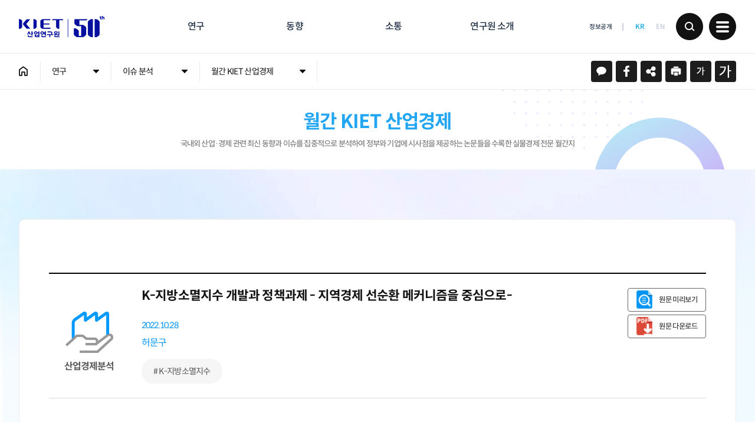

--- FILE ---
content_type: text/html;charset=utf-8
request_url: https://www.kiet.re.kr/research/economyDetailView?detail_no=2749
body_size: 90045
content:
<!DOCTYPE html>
<html lang="ko">
<head>
	<meta charset="utf-8">
<meta http-equiv="X-UA-Compatible" content="IE=edge">
<meta name="apple-mobile-web-app-capable" content="yes">
<meta name="viewport" content="width=device-width">
<meta name="format-detection" content="telephone=no">
<meta name="theme-color" content="#001e5b">
<meta name="language" content="kr">

<!-- TODO -->
<meta name="copyright" content="KIET 산업연구원">
<meta name="keywords" content="KIET 산업연구원">
<meta name="publisher" content="KIET 산업연구원">
<link rel="canonical" href="https://www.kiet.re.kr">

<meta name="title" content="K-지방소멸지수 개발과 정책과제 - 지역경제 선순환 메커니즘을 중심으로- - KIET 산업연구원 - 연구 - 이슈 분석 - 월간 KIET 산업경제">
 	<meta name="description" content=" 최근 수도권으로 향하는 지방인구의 행렬이 멈추지 않고 있으며, 특히 청년들의 수도권 쏠림현상은 심각한 수준에 이르고있다. 이로 인해 수도권은 과밀현상으로 경쟁력을 상실하고 있고, 비수도권은 일자리와 인력의 수급 불균형 심화 및 경제성장 정체 현상에 직면하면서 지방소멸..">
 	<meta property="og:type" content="website">
<meta property="og:image" content="/Kiet/dev_img/KIET_OG2.jpg">
<meta property="og:title" content="K-지방소멸지수 개발과 정책과제 - 지역경제 선순환 메커니즘을 중심으로- - KIET 산업연구원 - 연구 - 이슈 분석 - 월간 KIET 산업경제">
 	<meta property="og:description" content=" 최근 수도권으로 향하는 지방인구의 행렬이 멈추지 않고 있으며, 특히 청년들의 수도권 쏠림현상은 심각한 수준에 이르고있다. 이로 인해 수도권은 과밀현상으로 경쟁력을 상실하고 있고, 비수도권은 일자리와 인력의 수급 불균형 심화 및 경제성장 정체 현상에 직면하면서 지방소멸..">
 	<meta property="og:url" content="https://www.kiet.re.kr">
<script type="application/ld+json">
  {
    "@context": "http://schema.org",
    "@type": "Organization",
    "name": "KIET 산업연구원",
    "url": "https://www.kiet.re.kr",
    "sameAs": [
      "https://www.facebook.com/WorldKIET",
      "https://blog.naver.com/worldkiet",
      "https://www.youtube.com/channel/UC7K8pIy-NLwUOukLaXV5wnA",
      "https://www.instagram.com/worldkiet"
    ]
  }
</script>
<link rel="shortcut icon" type="image/x-icon" href="/Kiet/img/favicon.ico">
<link rel="apple-touch-icon-precomposed" sizes="100x100" href="/Kiet/img/favicon.png">
<link rel="stylesheet" href="/Kiet/font/font.css">
<link rel="stylesheet" href="/Kiet/css/style.css">
<script src="/Kiet/lib/jQuery.v2.2.4.js"></script>
<script src="/Kiet/lib/jQuery.easing.js"></script>
<script src="/Kiet/lib/jQuery.slick.js"></script>
<script src="/Kiet/js/kiet_main.js"></script>
<script src="/Kiet/js/kiet_full.js"></script>
<script src="/Kiet/js/kiet_contents.js"></script>
<script src="/Kiet/dev_js/common.js"></script>
<script src="/Kiet/dev_js/cookie.js"></script>
<!-- <script src="https://developers.kakao.com/sdk/js/kakao.min.js"></script> -->
<script src="https://t1.kakaocdn.net/kakao_js_sdk/2.0.0/kakao.min.js" integrity="sha384-PFHeU/4gvSH8kpvhrigAPfZGBDPs372JceJq3jAXce11bVA6rMvGWzvP4fMQuBGL" crossorigin="anonymous"></script>
<script>
$(function(){
	$("meta[property='og\\:url']").attr("content", location.href);
});

//kakao init
Kakao.init('ceb7aace70742cf85b52a180264b74fc');

//google
// (function(i,s,o,g,r,a,m){i['GoogleAnalyticsObject']=r;i[r]=i[r]||function(){
//   (i[r].q=i[r].q||[]).push(arguments)},i[r].l=1*new Date();a=s.createElement(o),
//   m=s.getElementsByTagName(o)[0];a.async=1;a.src=g;m.parentNode.insertBefore(a,m)
//   })(window,document,'script','https://www.google-analytics.com/analytics.js','ga');

//   ga('create', 'UA-73815579-1', 'auto');
//   ga('send', 'pageview');


//google
</script>


<!-- Google tag (gtag.js) -->
<script async src="https://www.googletagmanager.com/gtag/js?id=G-J48L1TFDST"></script>
<!-- Naver -->
<script>
  window.dataLayer = window.dataLayer || [];
  // google
  function gtag(){dataLayer.push(arguments);}
  gtag('js', new Date());

  gtag('config', 'G-J48L1TFDST');
  
  // naver
  // if(!wcs_add) var wcs_add = {};
  // wcs_add["wa"] = "142bac9680a4190";
  // if(window.wcs) {
  // 	wcs_do();
  // }
</script>
<script type="text/javascript">
	(function (a, i, v, o, r, y) {
		a.__aivoryClient__ = {
			load: function (src) {
				var b = i.createElement("script");
				b.src = src; b.async = true; b.type = "text/javascript";
				i.getElementsByTagName("head")[0].appendChild(b);
			},
			ten: o,
			rootDomain: r,
		}; a.__aivoryClient__.load(v);
	})(window, document, "//cdn.nerdfactory.ai/voda/agent/kiet/voda-agent.js",'zEPP08nnpcFwKvM4','','');
</script><title>K-지방소멸지수 개발과 정책과제 - 지역경제 선순환 메커니즘을 중심으로- - KIET 산업연구원 - 연구 - 이슈 분석 - 월간 KIET 산업경제</title>
 	<script type="text/javascript">
		$(function(){
			$(".p_d-cont").find("img").each(function(i, e) {
				$(e).removeAttr("style");
			});

			// rptSlidePC();
			show();
		});

		function show(){
			var target = $("#same_ard_list_pc");
			target.load('/common/sameArd?menu_cd=002002001&no=2749', function(){
			});

		}
	</script>
</head>
<body>
<header>
    <div class="nav_wrap">
        <div class="nav_guide">
            <h1><a href="/"><img src="/Kiet/img/Kiet_logo.png" alt="kiet 산업연구원"></a></h1>
            <nav>
                <ul><li class="rsch">	                			
		                			<button type="button">연구</button>
			                        <div class="gnb_downslide">
			                            <div class="gnb_guide">
			                                <h2>연구</h2>
			                                <ul class="menu_each">
			                                	<li class=""><a href="/research/issueList">이슈 분석</a>
					                                			<ul class="">
				                                							<li><a href="/research/issueList">i-KIET 산업경제이슈</a></li>
																					<li><a href="/research/economy">월간 KIET 산업경제</a></li>
																					</ul>
			                                						</li>
			                                			<li class=""><a href="/research/reportList">심층 분석</a>
					                                			<ul class="">
				                                							<li><a href="/research/reportList">연구보고서</a></li>
																					<li><a href="/research/podataList">정책자료</a></li>
																					<li><a href="/research/redataList">연구자료</a></li>
																					<li><a href="/research/paperList">이슈 페이퍼</a></li>
																					</ul>
			                                						</li>
			                                			<li class="w_auto"><a href="/research/ecoreview">영문발간물</a>
					                                			<ul class="">
				                                							<li><a href="/research/ecoreview">KIET Industrial Economic Review</a></li>
																					<li><a href="/research/occapaperList">Occasional Paper Series</a></li>
																					</ul>
			                                						</li>
			                                			<li class=""><a href="/research/svcList">수탁과제 보고서</a>
					                                			</li>
			                                			<li class=""><a href="/research/ardList?year=2025">연도별 연구목록</a>
					                                			</li>
			                                			<li class=""><a href="/research/acdmList">학술지 산업연구</a>
					                                			</li>
			                                			</ul>
			                            </div>
			                        </div>
			                    </li>
							<li class="trd">	                			
		                			<button type="button">동향</button>
			                        <div class="gnb_downslide">
			                            <div class="gnb_guide">
			                                <h2>동향</h2>
			                                <ul class="menu_each">
			                                	<li class=""><a href="/trends/indbriefList">브리프</a>
					                                			<ul class="">
				                                							<li><a href="/trends/indbriefList">KIET 산업동향 브리프</a></li>
																					<li><a href="/trends/china">중국산업경제 브리프</a></li>
																					<li><a href="/trends/futbriefList">미래전략산업 브리프</a></li>
																					<li><a href="/trends/svcbriefList">KIET 서비스산업 브리프</a></li>
																					</ul>
			                                						</li>
			                                			<li class=""><a href="/trends/ecolookList">전망 · 동향</a>
					                                			<ul class="">
				                                							<li><a href="/trends/ecolookList">KIET 경제 · 산업 전망</a></li>
																					<li><a href="/trends/ecotrendsList">KIET 경제 · 산업 동향</a></li>
																					<li><a href="/trends/industryList">국내 제조업 경기실사</a></li>
																					<li><a href="/trends/digbreifList">전문가 경기서베이조사</a></li>
																					<li><a href="/trends/serviceList">국내 서비스업 경기실사</a></li>
																					<li><a href="/trends/surveyList">해외 진출기업 실태조사</a></li>
																					<li><a href="/trends/northList">북한 경제평가</a></li>
																					</ul>
			                                						</li>
			                                			<li class=""><a href="/trends/seminar">학술행사</a>
					                                			<ul class="">
				                                							<li><a href="/trends/calendar">일정보기</a></li>
																					<li><a href="/trends/seminar">세미나·포럼</a></li>
																					<li><a href="/trends/conference">학회행사</a></li>
																					<li><a href="/trends/bizAg">업무협약</a></li>
																					<li><a href="/trends/etc">연구원 동정</a></li>
																					</ul>
			                                						</li>
			                                			<li class=""><a href="/trends/indstMain?subject_cd02=002002009">주제별 자료보기</a>
					                                			<ul class="line_mu">
				                                							<li><a href="/trends/indstSecurity">경제안보</a></li>
																					<li><a href="/trends/indstInnovation">규제혁신</a></li>
																					<li><a href="/trends/indstCarbon">탄소중립</a></li>
																					<li><a href="/trends/indstMain?subject_cd02=002002009">주력산업</a></li>
																					<li><a href="/trends/indstEngine?subject_cd02=002003001">신성장동력산업</a></li>
																					<li><a href="/trends/indstService?subject_cd02=002004001">서비스산업</a></li>
																					<li><a href="/trends/indstCompet?subject_cd02=002005009">산업경쟁력</a></li>
																					<li><a href="/trends/corpCompet">중소·중견기업 경쟁력</a></li>
																					<li><a href="/trends/indstLocal?subject_cd02=002006001">지역균형발전</a></li>
																					<li><a href="/trends/indstOverseas?subject_cd02=002007006">해외경제</a></li>
																					</ul>
			                                						</li>
			                                			<li class=""><a href="/trends/pointerList">통계자료</a>
					                                			<ul class="">
				                                							<li><a href="/trends/pointerList">주요산업동향지표</a></li>
																					<li><a href="/trends/bioList">바이오 산업통계</a></li>
																					</ul>
			                                						</li>
			                                			</ul>
			                            </div>
			                        </div>
			                    </li>
							<li class="cmnc">	                			
		                			<button type="button">소통</button>
			                        <div class="gnb_downslide">
			                            <div class="gnb_guide">
			                                <h2>소통</h2>
			                                <ul class="menu_each">
			                                	<li class=""><a href="/communicate/medataList">미디어룸</a>
					                                			<ul class="">
				                                							<li><a href="/communicate/medataList">보도자료</a></li>
																					<li><a href="/communicate/articleList">KIET 관련 기사</a></li>
																					<li><a href="/communicate/vdoList">영상 보고서</a></li>
																					<li><a href="/communicate/cardnewsList">카드 뉴스</a></li>
																					</ul>
			                                						</li>
			                                			<li class=""><a href="/communicate/ntcList">공지사항</a>
					                                			<ul class="">
				                                							<li><a href="/communicate/ntcHireList">채용</a></li>
																					<li><a href="/communicate/ntcRelateList">친인척 채용인원 공개</a></li>
																					<li><a href="/communicate/ntcBidList">입찰</a></li>
																					<li><a href="/communicate/ntcEtcList">기타</a></li>
																					</ul>
			                                						</li>
			                                			<li class=""><a href="/communicate/mouList">글로벌 네트워크</a>
					                                			<ul class="">
				                                							<li><a href="/communicate/mouList">국내 · 국제 MOU</a></li>
																					<li><a href="/communicate/osbtList">해외출장보고서</a></li>
																					</ul>
			                                						</li>
			                                			<li class=""><a href="/apply/proposal">부조리 신고</a>
					                                			<ul class="">
				                                							<li><a href="/apply/cleanView">클린신고센터</a></li>
																					<li><a href="/apply/ethicView">연구윤리 신고센터</a></li>
																					<li><a href="/apply/hrvView">인권침해 상담·신고 센터</a></li>
																					<li><a href="https://www.kehi.co.kr/main/report.html?no=119">부패알리오 익명시스템</a></li>
																					</ul>
			                                						</li>
			                                			<li class=""><a href="/apply/proposal">이용 의견</a>
					                                			<ul class="">
				                                							<li><a href="/apply/proposal">연구과제 제안</a></li>
																					<li><a href="/apply/qnaList">Q&A</a></li>
																					</ul>
			                                						</li>
			                                			<li class=""><a href="/communicate/contact">이용 안내</a>
					                                			<ul class="">
				                                							<li><a href="/communicate/contact">주요 연락처·고객헌장</a></li>
																					<li><a href="/apply/newsApply">뉴스레터 신청</a></li>
																					<li><a href="/communicate/pubintroduce">간행물 신청</a></li>
																					</ul>
			                                						</li>
			                                			</ul>
			                            </div>
			                        </div>
			                    </li>
							<li class="itrd">        			
		                			<button type="button">연구원 소개</button>
			                        <div class="gnb_downslide">
			                            <div class="gnb_guide">
			                                <h2>연구원 소개</h2>
			                                <ul class="menu_each">
			                                	<li class=""><a href="/introduce/greeting">원장 소개</a>
					                                			<ul class="">
				                                							<li><a href="/introduce/greeting">인사말</a></li>
																					<li><a href="/introduce/history">원장약력</a></li>
																					<li><a href="/introduce/director">역대원장</a></li>
																					</ul>
			                                						</li>
			                                			<li class=""><a href="/introduce/orgchart">조직</a>
					                                			<ul class="">
				                                							<li><a href="/introduce/orgchart">조직도</a></li>
																					<li><a href="/introduce/rscher">연구진</a></li>
																					<li><a href="/introduce/field">연구분야</a></li>
																					</ul>
			                                						</li>
			                                			<li class=""><a href="/introduce/goals">일반 현황</a>
					                                			<ul class="">
				                                							<li><a href="/introduce/timeline">연혁</a></li>
																					<li><a href="/introduce/goals">경영목표</a></li>
																					<li><a href="/introduce/replanList">연구사업</a></li>
																					</ul>
			                                						</li>
			                                			<li class=""><a href="/introduce/ci">홍보관</a>
					                                			<ul class="">
				                                							<li><a href="/introduce/video">홍보영상</a></li>
																					<li><a href="/introduce/ci">CI소개</a></li>
																					<li><a href="/introduce/annualList">연차보고서</a></li>
																					<li><a href="/introduce/brochureList">브로슈어</a></li>
																					</ul>
			                                						</li>
			                                			<li class=""><a href="/introduce/disclosure">경영공시</a>
					                                			<ul class="">
				                                							<li><a href="/introduce/disclosure">경영공시</a></li>
																					<li><a href="/introduce/ethic">윤리경영</a></li>
																					<li><a href="/introduce/hrmList">인권경영</a></li>
																					</ul>
			                                						</li>
			                                			<li class=""><a href="/introduce/way">찾아오시는 길</a>
					                                			</li>
			                                			</ul>
			                            </div>
			                        </div>
			                    </li>
							</ul>
            </nav>
            <div class="other_link">
                <button type="button" class="btn_menu" onclick="kietfn.slideLeftOpen('.site_map-wrap')">메뉴 보기</button>
                <ul>
                    <li>
                    	<a href="/government/system" class="info">정보공개</a>
	                			</li>
                    <li><a href="javascript:;" class="on">KR</a></li>
                    <li><a href="/en" >EN</a></li>
                </ul>
                <button type="button" class="search">검색</button>
            </div>
        </div>
    </div>
<!-- 상단 검색창 -->
<script src="/Kiet/wisenut/beta.fix.js"></script>
<script src="/Kiet/wisenut/ark.js"></script>
<script src="/Kiet/dev_js/search.js"></script>
<script>

	let collection = "";
	
// 	if(collection == "" || collection === undefined) collection = "ALL";
	collection = "ALL";
	
	let category = "";
	
	if(category == "" || category === undefined) category = "ALL";
	
	var msg = '';
	
	$(function(){
		if(msg != "") alert(msg);
		
		$("#query_top").keypress(function (e) {
	    	if (e.which == 13)	search_top();
		});
	
		$("#query_detail").keypress(function (e) {
	    	if (e.which == 13)	search_detail();
		});
		
		$("#realQuery").keypress(function (e) {
	    	if (e.which == 13)	search_realQuery();
		});
	
		$("#query_header").keypress(function (e) {
	    	if (e.which == 13)	search_header();
		});

		$("#query_header_detail").keypress(function (e) {
	    	if (e.which == 13)	search_header_detail();
		});

		$("#query_main").keypress(function (e) {
	    	if (e.which == 13)	search_main();
		});
		
		$("#query_linemap").keypress(function (e) {
	    	if (e.which == 13)	search_linemap();
		});
	
		let param = {"this_menu" : "", "cd" : "002", "length" : "6"};
		subject_depth(param);
		
	});
	
	window.onload = function(){
		let subjectCode1 = '';
		let subjectCode2 = '';
		
		setTimeout(function(){
			$("#cd01").find("option").each(function(i, e){
				let target = $(e).attr("value");
				if(target == subjectCode1){
					let param = {"this_menu" : "", "cd" : subjectCode1, "length" : "9"};
					subject_depth(param);
					$(e).prop("selected", true);
				}
			})
			$("#dcd01").find("option").each(function(i, e){
				let target = $(e).attr("value");
				if(target == subjectCode1){
					let param = {"this_menu" : "", "cd" : subjectCode1, "length" : "9"};
					subject_depth(param);
					$(e).prop("selected", true);
				}
			})
			$("#lcd01").find("option").each(function(i, e){
				let target = $(e).attr("value");
				if(target == subjectCode1){
					let param = {"this_menu" : "", "cd" : subjectCode1, "length" : "9"};
					subject_depth(param);
					$(e).prop("selected", true);
				}
			})
		}, 100)

		setTimeout(function(){
			$("#cd02").find("option").each(function(i, e){
				let target = $(e).attr("value");
				if(target == subjectCode2){
					$(e).prop("selected", true);
				}
			})
			$("#dcd02").find("option").each(function(i, e){
				let target = $(e).attr("value");
				if(target == subjectCode2){
					$(e).prop("selected", true);
				}
			})
			$("#lcd02").find("option").each(function(i, e){
				let target = $(e).attr("value");
				if(target == subjectCode2){
					$(e).prop("selected", true);
				}
			})
		}, 300)
	}

</script>   
	<input type="hidden" id="hidden_listCount" name="listCount" value="">
	<input type="hidden" id="hidden_startCount" name="startCount" value="">
	<input type="hidden" id="hidden_sort" name="sort" value="">
	<input type="hidden" id="hidden_startDate" name="startDate" value="">
	<input type="hidden" id="hidden_endDate" name="endDate" value="">
	<input type="hidden" id="hidden_category" name="category" value="">
    <div class="hd_search">
        <div class="ct">
            <h1><a href="/"><img src="/Kiet/img/Kiet_logo.png" alt="kiet 산업연구원"></a></h1>
            <div class="btn_wrap">
            	<div class="word_hidden">
	                <div class="search_box">
	                    <label for="query_header">검색어 입력</label>
	                    <input type="text" class="flytag" autocomplete="off">
						<input type="password" class="flytag" autocomplete="off">
	                    <input type="text" id="query_header" placeholder="검색어를 입력해 주세요." value="">
	                    <button type="button" class="search" onclick="search_header();">검색</button>
	                </div>
	                <div id="ark"></div>
            	</div>
<!--                 <button type="button" class="detail">상세검색</button> -->
                <button type="button" class="close">닫기</button>
            </div>
        </div>
		<div class="cb">
            <div class="detail_wrap">
                <div class="srch_step">
					<strong>검색 대상</strong>
					<div class="s_wrap">
						<label class="comm_radio"><input type="radio" name="collection_header_detail" value="ALL"><span>전체</span></label>
						<label class="comm_radio"><input type="radio" name="collection_header_detail" value="kiet_research"><span>연구</span></label>
						<label class="comm_radio"><input type="radio" name="collection_header_detail" value="kiet_trends"><span>동향</span></label>
						<label class="comm_radio"><input type="radio" name="collection_header_detail" value="kiet_communicate"><span>소통</span></label>
						<label class="comm_radio"><input type="radio" name="collection_header_detail" value="kiet_introduce"><span>연구원 소개</span></label>
					</div>
				</div>
				<div class="srch_step">
					<strong>검색 항목</strong>
					<div class="s_wrap">
						<label class="comm_radio"><input type="radio" name="searchField_header_detail" value=""><span>전체</span></label>
						<label class="comm_radio"><input type="radio" name="searchField_header_detail" value="TTL"><span>제목</span></label>
						<label class="comm_radio"><input type="radio" name="searchField_header_detail" value="CONTENTS"><span>내용</span></label>
						<label class="comm_radio"><input type="radio" name="searchField_header_detail" value="EMP_KR_NM_LIST"><span>작성자</span></label>
						<label class="comm_radio"><input type="radio" name="searchField_header_detail" value="FILECONTENTS"><span>첨부내용</span></label>
					</div>
				</div>
				<div class="srch_step">
					<strong>검색 항목</strong>
					<div class="s_wrap" id="add_query_header_detail_div">
						<div class="srch_add">
							<label for="query_header_detail" class="none-label"></label>
							<input id="query_header_detail" name="query_header_detail" class="srch" type="text">
							<button type="button" class="srch add" onclick="add_query_header_detail(this);">AND</button>
						</div>
					</div>
				</div>
                <div class="srch_step subject">
                    <strong>주제 분류</strong>
                    <div class="s_wrap">
                        <span class="comm_select">
                            <label for="hcd01">대분류</label>
							<select id="hcd01" name="hcd01" onchange="subject_depth({'this_menu' : '', 'cd' : this.value, 'length' : '9'});search_left();">
								<option selected disabled>대분류</option>
							</select>
                        </span>
                        <span class="comm_select">
                            <label for="hcd02">소분류</label>
							<select id="hcd02" name="hcd02">
								<option selected disabled>소분류</option>
							</select>
                        </span>
                    </div>
                </div>
                <div class="srch_step">
                    <strong>기&emsp;&emsp;간</strong>
                    <div class="s_wrap">
						<button class="sect on" onclick="kietfn.searchBtnsFn(this);settingDate('', '03');"  type="button">전체</button>
						<button class="sect" onclick="kietfn.searchBtnsFn(this);settingDate('week', '03');"  type="button">1주일</button>
						<button class="sect" onclick="kietfn.searchBtnsFn(this);settingDate('month', '03');"  type="button">한달</button>
						<label for="sdate03" class="none-label"></label>
						<input class="cald" type="date" data-placeholder="시작일" required aria-required="true" id="sdate03" value="">
						<em>~</em>
						<label for="edate03" class="none-label"></label>
						<input class="cald" type="date" data-placeholder="종료일" required aria-required="true" id="edate03" value="">
					</div>
                </div>
                <div class="srch_step">
                    <strong>정&emsp;&emsp;렬</strong>
                    <div class="s_wrap">
                        <button class="sect" onclick="setSort('RANK');kietfn.searchBtnsFn(this);"  type="button">정확도순</button>
						<button class="sect" onclick="setSort('DATE');kietfn.searchBtnsFn(this);"  type="button">최신순</button>
                    </div>
                </div>
                <div class="srch_step">
                    <button type="button" class="d_srch" onclick="search_header_detail();">검색</button>
                </div>
            </div>
        </div>
    </div>
    <!-- 모바일 메뉴 -->
    <div class="site_map-wrap">
        <div class="site_top">
            <button type="button" class="btn_close" onclick="kietfn.slideLeftClose('.site_map-wrap')">메뉴 닫기</button>
            <h1>
                <a href="/">
                    <img class="pc" src="/Kiet/img/Kiet_logo.png" alt="kiet 산업연구원">
                    <img class="mo" src="/Kiet/img/m/kiet_logo.png" alt="kiet 산업연구원">
                </a>
            </h1>
            <h2>SITEMAP</h2>
            <div class="other_link">
                <button type="button" class="search" onclick="kietfn.slideLeftClose('.site_map-wrap');">검색</button>
                <ul>
                    <li><a href="/en" >EN</a></li>
                </ul>
                <button type="button" class="btn_menu">메뉴 보기</button>
            </div>
        </div>
        <div class="site_mid">
            <div class="center_guide">
                <!-- 각 메뉴에 뎁스에 맞게 on 처리 해주세요 -->
                <div class="site_area rsch on">
				                    <h5><button type="button">연구</button></h5>
									<ul class="menu_each">
									        <li><a href="/research/issueList">이슈 분석</a>
											        	<ul>
														        	<li><a href="/research/issueList">i-KIET 산업경제이슈</a></li>
															        		<li><a href="/research/economy">월간 KIET 산업경제</a></li>
															        		</ul>
											        		</li>
									        	<li><a href="/research/reportList">심층 분석</a>
											        	<ul>
														        	<li><a href="/research/reportList">연구보고서</a></li>
															        		<li><a href="/research/podataList">정책자료</a></li>
															        		<li><a href="/research/redataList">연구자료</a></li>
															        		<li><a href="/research/paperList">이슈 페이퍼</a></li>
															        		</ul>
											        		</li>
									        	<li><a href="/research/ecoreview">영문발간물</a>
											        	<ul>
														        	<li><a href="/research/ecoreview">KIET Industrial Economic Review</a></li>
															        		<li><a href="/research/occapaperList">Occasional Paper Series</a></li>
															        		</ul>
											        		</li>
									        	<li><a href="/research/svcList">수탁과제 보고서</a>
											        	</li>
									        	<li><a href="/research/ardList?year=2025">연도별 연구목록</a>
											        	</li>
									        	<li><a href="/research/acdmList">학술지 산업연구</a>
											        	<ul>
														        	<li><a href="/research/acdmList">산업연구</a></li>
															        		<li><a href="/research/edition">편집위원회</a></li>
															        		<li><a href="/research/regulation">학술지발간규정</a></li>
															        		<li><a href="/research/guideline">연구윤리지침</a></li>
															        		<li><a href="/research/threcruitList">산업연구 원고모집</a></li>
															        		</ul>
											        		</li>
									        	</ul>
									</div>
				            <div class="site_area trd">
				                    <h5><button type="button">동향</button></h5>
									<ul class="menu_each">
									        <li><a href="/trends/indbriefList">브리프</a>
											        	<ul>
														        	<li><a href="/trends/indbriefList">KIET 산업동향 브리프</a></li>
															        		<li><a href="/trends/china">중국산업경제 브리프</a></li>
															        		<li><a href="/trends/futbriefList">미래전략산업 브리프</a></li>
															        		<li><a href="/trends/svcbriefList">KIET 서비스산업 브리프</a></li>
															        		</ul>
											        		</li>
									        	<li><a href="/trends/ecolookList">전망 · 동향</a>
											        	<ul>
														        	<li><a href="/trends/ecolookList">KIET 경제 · 산업 전망</a></li>
															        		<li><a href="/trends/ecotrendsList">KIET 경제 · 산업 동향</a></li>
															        		<li><a href="/trends/industryList">국내 제조업 경기실사</a></li>
															        		<li><a href="/trends/digbreifList">전문가 경기서베이조사</a></li>
															        		<li><a href="/trends/serviceList">국내 서비스업 경기실사</a></li>
															        		<li><a href="/trends/surveyList">해외 진출기업 실태조사</a></li>
															        		<li><a href="/trends/northList">북한 경제평가</a></li>
															        		</ul>
											        		</li>
									        	<li><a href="/trends/seminar">학술행사</a>
											        	<ul>
														        	<li><a href="/trends/calendar">일정보기</a></li>
															        		<li><a href="/trends/seminar">세미나·포럼</a></li>
															        		<li><a href="/trends/conference">학회행사</a></li>
															        		<li><a href="/trends/bizAg">업무협약</a></li>
															        		<li><a href="/trends/etc">연구원 동정</a></li>
															        		</ul>
											        		</li>
									        	<li><a href="/trends/indstMain?subject_cd02=002002009">주제별 자료보기</a>
											        	<ul>
														        	<li><a href="/trends/indstSecurity">경제안보</a></li>
															        		<li><a href="/trends/indstInnovation">규제혁신</a></li>
															        		<li><a href="/trends/indstCarbon">탄소중립</a></li>
															        		<li><a href="/trends/indstMain?subject_cd02=002002009">주력산업</a></li>
															        		<li><a href="/trends/indstEngine?subject_cd02=002003001">신성장동력산업</a></li>
															        		<li><a href="/trends/indstService?subject_cd02=002004001">서비스산업</a></li>
															        		<li><a href="/trends/indstCompet?subject_cd02=002005009">산업경쟁력</a></li>
															        		<li><a href="/trends/corpCompet">중소·중견기업 경쟁력</a></li>
															        		<li><a href="/trends/indstLocal?subject_cd02=002006001">지역균형발전</a></li>
															        		<li><a href="/trends/indstOverseas?subject_cd02=002007006">해외경제</a></li>
															        		</ul>
											        		</li>
									        	<li><a href="/trends/pointerList">통계자료</a>
											        	<ul>
														        	<li><a href="/trends/pointerList">주요산업동향지표</a></li>
															        		<li><a href="/trends/bioList">바이오 산업통계</a></li>
															        		</ul>
											        		</li>
									        	</ul>
									</div>
				            <div class="site_area cmnc">
				                    <h5><button type="button">소통</button></h5>
									<ul class="menu_each">
									        <li><a href="/communicate/medataList">미디어룸</a>
											        	<ul>
														        	<li><a href="/communicate/medataList">보도자료</a></li>
															        		<li><a href="/communicate/articleList">KIET 관련 기사</a></li>
															        		<li><a href="/communicate/vdoList">영상 보고서</a></li>
															        		<li><a href="/communicate/cardnewsList">카드 뉴스</a></li>
															        		</ul>
											        		</li>
									        	<li><a href="/communicate/ntcList">공지사항</a>
											        	<ul>
														        	<li><a href="/communicate/ntcHireList">채용</a></li>
															        		<li><a href="/communicate/ntcRelateList">친인척 채용인원 공개</a></li>
															        		<li><a href="/communicate/ntcBidList">입찰</a></li>
															        		<li><a href="/communicate/ntcEtcList">기타</a></li>
															        		</ul>
											        		</li>
									        	<li><a href="/communicate/mouList">글로벌 네트워크</a>
											        	<ul>
														        	<li><a href="/communicate/mouList">국내 · 국제 MOU</a></li>
															        		<li><a href="/communicate/osbtList">해외출장보고서</a></li>
															        		</ul>
											        		</li>
									        	<li><a href="/apply/proposal">부조리 신고</a>
											        	<ul>
														        	<li><a href="/apply/cleanView">클린신고센터</a></li>
															        		<li><a href="/apply/ethicView">연구윤리 신고센터</a></li>
															        		<li><a href="/apply/hrvView">인권침해 상담·신고 센터</a></li>
															        		<li><a href="https://www.kehi.co.kr/main/report.html?no=119">부패알리오 익명시스템</a></li>
															        		</ul>
											        		</li>
									        	<li><a href="/apply/proposal">이용 의견</a>
											        	<ul>
														        	<li><a href="/apply/proposal">연구과제 제안</a></li>
															        		<li><a href="/apply/qnaList">Q&A</a></li>
															        		</ul>
											        		</li>
									        	<li><a href="/communicate/contact">이용 안내</a>
											        	<ul>
														        	<li><a href="/communicate/contact">주요 연락처·고객헌장</a></li>
															        		<li><a href="/apply/newsApply">뉴스레터 신청</a></li>
															        		<li><a href="/communicate/pubintroduce">간행물 신청</a></li>
															        		</ul>
											        		</li>
									        	</ul>
									</div>
				            <div class="site_area itrd">
				                    <h5><button type="button">연구원 소개</button></h5>
									<ul class="menu_each">
									        <li><a href="/introduce/greeting">원장 소개</a>
											        	<ul>
														        	<li><a href="/introduce/greeting">인사말</a></li>
															        		<li><a href="/introduce/history">원장약력</a></li>
															        		<li><a href="/introduce/director">역대원장</a></li>
															        		</ul>
											        		</li>
									        	<li><a href="/introduce/orgchart">조직</a>
											        	<ul>
														        	<li><a href="/introduce/orgchart">조직도</a></li>
															        		<li><a href="/introduce/rscher">연구진</a></li>
															        		<li><a href="/introduce/field">연구분야</a></li>
															        		</ul>
											        		</li>
									        	<li><a href="/introduce/goals">일반 현황</a>
											        	<ul>
														        	<li><a href="/introduce/timeline">연혁</a></li>
															        		<li><a href="/introduce/goals">경영목표</a></li>
															        		<li><a href="/introduce/replanList">연구사업</a></li>
															        		</ul>
											        		</li>
									        	<li><a href="/introduce/ci">홍보관</a>
											        	<ul>
														        	<li><a href="/introduce/video">홍보영상</a></li>
															        		<li><a href="/introduce/ci">CI소개</a></li>
															        		<li><a href="/introduce/annualList">연차보고서</a></li>
															        		<li><a href="/introduce/brochureList">브로슈어</a></li>
															        		</ul>
											        		</li>
									        	<li><a href="/introduce/disclosure">경영공시</a>
											        	<ul>
														        	<li><a href="/introduce/disclosure">경영공시</a></li>
															        		<li><a href="/introduce/ethic">윤리경영</a></li>
															        		<li><a href="/introduce/hrmList">인권경영</a></li>
															        		</ul>
											        		</li>
									        	<li><a href="/introduce/way">찾아오시는 길</a>
											        	</li>
									        	</ul>
									</div>
				            <div class="site_area gvmt">
				                    <h5><button type="button">정보공개</button></h5>
									<ul class="menu_each">
									        <li><a href="/government/system">정보공개</a>
											        	</li>
									        	<li><a href="/government/opendataList">사전정보공개</a>
											        	</li>
									        	<li><a href="/government/data">공공데이터 개방</a>
											        	</li>
									        	<li><a href="/government/brnsList">사업실명제</a>
											        	</li>
									        	</ul>
									</div>
				            </div>
        </div>
        <ul class="site_btm pc">
            <li><a href="/etc/policy">개인정보처리방침</a></li>
            <li><a href="/etc/email">이메일무단수집 거부</a></li>
            <li><a href="/etc/copyright">저작권 정책 안내</a></li>
        </ul>
        <div class="site_btm mo">
            <strong>NEWSLETTER</strong>
            <a href="/apply/newsApply">구독신청</a>
        </div>
    </div>
    <div class="scroll_top"><button type="button" onclick="cont.scrollTopBtn(this)">위로</button></div>
</header><section id="contents" class="research">
	<div class="linemap_guide-box">
    <div class="comm_linemap">
	        <a href="/" class="fix_home"><img src="/Kiet/img/Kiet_logo.png" alt="kiet 산업연구원"></a>
	        <a href="/" class="home">HOME</a>
        <div class="depth">
		            <button type="button" onclick="kietfn.lineMapMenu(this)">연구</button>
		            <ul>
		            	<li><a href="/research/issueList" class="on">연구</a></li>
		                		<li><a href="/trends/ecotrendsList" class="">동향</a></li>
		                		<li><a href="/communicate/medataList" class="">소통</a></li>
		                		<li><a href="/introduce/greeting" class="">연구원 소개</a></li>
		                		</ul>
		        </div>
		    <div class="depth mo">
	        	<button type="button" onclick="kietfn.lineMapMenu(this)">이슈 분석</button>
	            <ul>
	                <li><a href="/research/issueList" class="on">이슈 분석</a></li>
	                		<li><a href="/research/reportList" class="">심층 분석</a></li>
	                		<li><a href="/research/ecoreview" class="">영문발간물</a></li>
	                		<li><a href="/research/svcList" class="">수탁과제 보고서</a></li>
	                		<li><a href="/research/ardList?year=2025" class="">연도별 연구목록</a></li>
	                		<li><a href="/research/acdmList" class="">학술지 산업연구</a></li>
	                		</ul>
	        </div>
	        <div class="depth last">
	        	<button type="button" onclick="kietfn.lineMapMenu(this)">월간 KIET 산업경제</button>
	            <ul>
	                <li><a href="/research/issueList" class="">i-KIET 산업경제이슈</a></li>
	                		<li><a href="/research/economy" class="on">월간 KIET 산업경제</a></li>
	                		</ul>
	        </div>
        <div class="sns_btn-box">
            <span><a href="javascript:;" onclick="share_kakao();" class="k">카카오스토리</a></span>
			<span><a href="javascript:;" onclick="share_facebook();" class="f">페이스북</a></span>
            <span><a href="javascript:;" class="u" onclick="clip();">URL 복사</a></span>
            <span><a href="javascript:;" class="p">프린트</a></span>
            <span class="txt_control"><a href="javascript:;" class="s">작게보기</a></span>
            <span class="txt_control"><a href="javascript:;" class="b">크게보기</a></span>
        </div>
        <div class="fix_btn-wrap">
            <div class="search_box">
                <div class="hidden">
                    <label for="query_linemap">검색어 입력</label>
                    <input type="text" id="query_linemap" placeholder="검색어를 입력해 주세요.">
                </div>
                <button type="button" class="search">검색</button>
            </div>
            <div class="link_box">
                <a href="javascript:;" class="u">URL 복사</a>
                <div>
					<a href="javascript:;" onclick="share_facebook();" class="f">페이스북</a>
                    <a href="javascript:;" onclick="share_kakao();" class="k">카카오스토리</a>
                    <a href="javascript:;" class="l" onclick="clip();">링크</a>
                    <button type="button" class="close">닫기</button>
                </div>
            </div>
            <div>
                <a href="javascript:;" class="p">프린트</a>
            </div>
        </div>
    </div>
</div>

<script type="text/javascript">
function share_kakao(){
	let title = "KIET 산업연구원 - 월간 KIET 산업경제";
	let description = "국내외 산업·경제 관련 최신 동향과 이슈를 집중적으로 분석하여 정부와 기업에 시사점을 제공하는 논문들을 수록한 실물경제 전문 월간지";
	let imageUrl = "https://" + window.location.hostname + "/Kiet/dev_img/KIET_OG2.jpg";
// 	let imageUrl = "http://localhost:8080/Kiet/dev_img/KIET_OG.jpg";
	let url = window.location.href;
	  
	Kakao.Share.sendDefault({
    objectType: 'feed',
    content: {
        title: title,
        description: description,
        imageUrl : imageUrl,
        link: {
      	mobileWebUrl: url,
          webUrl: url
        }
      },
    buttons: [       
      {
         title: '바로가기',
         link: {
      	   mobileWebUrl: url,
	           webUrl: url
         }
       }
    ]
   }); 
}

function share_facebook(){
	let url = window.location.href;
	console.log(url);
	window.open('http://www.facebook.com/sharer/sharer.php?u=' + encodeURIComponent(url), 'facebooksharedialog', 'menubar=no,toolbar=no,resizable=yes,scrollbars=yes,height=800,width=600');
}
</script><div class="page_contents">
		<div class="page_top-wrap">
			<h2>월간 KIET 산업경제</h2>
			<p>국내외 산업·경제 관련 최신 동향과 이슈를 집중적으로 분석하여 정부와 기업에 시사점을 제공하는 논문들을 수록한 실물경제 전문 월간지</p>
		</div>
		<div class="page_view">
			<div class="page_detail">
				<div class="p_d-tit  C">
					<div class="sub"><span class="ico3">산업경제분석</span></div>
						<div>
						<div class="title">
							<strong>
								K-지방소멸지수 개발과 정책과제 - 지역경제 선순환 메커니즘을 중심으로-<span class="tit_btn-wrap">
										<a href="javascript:;" class="pdf" onclick="filePreview_('8O2ovVDXsNXoFL3zWZliyzQ9sZA%2B5eeACf8aHhGEg8c%3D','2H0FMndItcj56H2180CGt1NqmPnKWZ7OLknt6GFmD8FKBN2O64txD4Evt6eEQafq','pdf','산업경제_202210-산업경제분석(K-지방소멸지수 개발과 정책과제) (수정).pdf', '002002001', 'KR', '2749');" title="산업경제_202210-산업경제분석(K-지방소멸지수 개발과 정책과제) (수정).pdf">원문 미리보기</a><a href="javascript:;" class="down pdf" onclick="filedownload('h9HMR%2BrX1OV05IHxhhhSKQ%3D%3D', '002002001', 'KR', '2749');" title="산업경제_202210-산업경제분석(K-지방소멸지수 개발과 정책과제) (수정).pdf">원문 다운로드</a></span>
								</strong>
							<span class="color">2022.10.28</span>
							<p class="author_list">
								<button class="on" type="button" onclick="makeEmpPop('03012')">허문구</button>
				                				</p>
							<em>
								<a href="/searchAll?collection=ALL&category=ALL&query=K-지방소멸지수"># K-지방소멸지수</a>
	                				</em>
						</div>
					</div>
				</div>
				<div class="p_d-cont">
					<ul class="cont_tab tab3">
						<li><button type="button" onclick="kietfn.commonTabFn(this, '.cont_tab li', '.tab_box', 0);" class="on">요약</button></li>
						<li><button type="button" onclick="kietfn.commonTabFn(this, '.cont_tab li', '.tab_box', 1);">언론보도</button></li>
						<li><a href="https://blog.naver.com/worldkiet/222954401378" class="card" target="_blank">카드뉴스</a></li>
						</ul>
					<div class="tab_box size_big open">
						<br />
&nbsp; &nbsp;최근 수도권으로 향하는 지방인구의 행렬이 멈추지 않고 있으며, 특히 청년들의 수도권 쏠림현상은 심각한 수준에 이르고있다. 이로 인해 수도권은 과밀현상으로 경쟁력을 상실하고 있고, 비수도권은 일자리와 인력의 수급 불균형 심화 및 경제성장 정체 현상에 직면하면서 지방소멸은 가속화되는 양상을 보인다. 지방소멸 위기는 농산어촌에 그치 지 않고 비수도권의 도심지역인 시(市) 단위로까지 빠르게 확산하는 경향을 보이면서 인구가 집중되는 수도권과 유 출되는 비수도권의 &lsquo;공간적 마태효과&rsquo;를 촉진하고 있다.<br />
<br />
&nbsp; &nbsp;65세 이상 고령자 대비 20~39세 여성 비율로 결정되는 마스다의 지방소멸론의 핵심은 &lsquo;인구 재생산력&rsquo;의 자연적 요인에 초점을 두고 있으나, 우리나라의 경우는 출산력보다는 인구유출이라는 사회적 요인에 크게 영향을 받고 있 어 마스다의 논리를 온전히 받아들이기에는 한계가 있다. 왜냐하면 지역 간 인구이동은 소득, 일자리 등과 같은 지역 경제 선순환 메커니즘과 밀접하게 연관되어 있으며, 인구의 구성은 지역순환체계상 결과지표에 불과하기 때문이다. 본 연구에서는 인구이동을 유발하는 지역경제(또는 지역 실물경제) 선순환 메커니즘 개념을 &lsquo;혁신활동&rarr;산업구조 고도화&rarr;고부가가치 기업 집적&rarr;지역성장&rsquo;의 순으로 순환하는 과정으로 정의하고, 우리의 지역경제 실상을 반영할 수 있는 &lsquo;K-지방소멸지수&rsquo;를 개발하였다. 지수 산출을 위한 지표 선정의 타당성을 검증하고, K-지방소멸지수를 마스 다의 지방소멸지수, 행정안전부의 인구감소지수 등과 비교하여 그 특징을 살펴보았다. 마지막으로 지방소멸을 완화 또는 극복하기 위한 정책적 대안으로 &lsquo;지방소멸 단계별 기업 인센티브 차등화&rsquo;, &lsquo;전통산업 기반의 산업 다양성 확충을 통한 고부가가치산업 육성&rsquo;, &lsquo;지방대학 활성화를 통한 지방소멸 댐 역할 강화&rsquo; 등을 제안하였다. 1)</div>
					<div class="tab_box">
						<strong>보도 자료</strong>
						<p><div class="table_type01">
<dl>
	<dt><strong>산업연구원 (KIET)</strong><br />
	KOREA INSTITUTE FOR INDUSTRIAL ECONOMICS &amp; TRADE</dt>
	<dd>
	<table>
		<caption>테이블 제목</caption>
		<tbody>
			<tr>
				<th>제목</th>
				<td>K-지방소멸지수와 정책과제</td>
			</tr>
			<tr>
				<th>본문요약</th>
				<td>
				<ul class="list_type01">
					<li>11.8%가 88.2%를 삼키는 심각한 국토불균형 구조, 지방소멸 극복으로 기울어진 균형발전 운동장 바로 잡아 어디에 살든 균등한 기회를 누리는 지방시대 구현해야</li>
					<li>지방소멸 제창자인 마스다의 논리로 우리나라 현상 설명 못 해, 지방소멸 근본적 원인은 출산율 저하가 아닌 인구 유출</li>
					<li>지역 간 인구이동을 유발하는 지역경제 선순환 메커니즘에 기반한 지방소멸지수 최초로 개발</li>
					<li>지방소멸 위험성이 가장 높은 지역은 59곳으로 전남&middot;강원&middot;경북 편중</li>
					<li>비수도권 군 지역에서 수도권&middot;광역시로 빠르게 확산되는 &lsquo;지방소멸에서 지역소멸 시대&rsquo;로 진입 추세 뚜렷</li>
					<li>일자리 창출을 위한 K-지방소멸 단계별 기업입지 인센티브 차등화, 특화(주력)전후방산업 중심의 고부가산업 육성, 지방대학 활성화를 통한 지방소멸 댐 역할 강화 필요</li>
				</ul>
				</td>
			</tr>
			<tr>
				<th>내용 문의</th>
				<td>허문구 선임연구위원 [044-287-3219, 010-9121-1448]</td>
			</tr>
			<tr>
				<th>엠바고</th>
				<td>본 자료는 11월 14일(월) 조간부터 보도하여 주시기 바랍니다.<br />
				&lt;인터넷, 방송, 통신은 13일(일) 11시 이후 보도하여 주시기 바랍니다.&gt;<br />
				<br />
				* 세부 내용은 첨부된 파일을 참고하시기 바랍니다. 끝</td>
			</tr>
		</tbody>
	</table>
	</dd>
</dl>
</div>
</p>
						<ul class="con_link">
							<li class="file">
									<span>첨부파일</span>
									<a href="/common/file/userDownload?atch_no=GL%2FCVEoj6B9QbYuyNp01qA%3D%3D">(산업연구원) 보도자료 - K-지방소멸지수와 정책과제.hwp</a>
									<a href="/common/file/userDownload?atch_no=cgvrUMjgaGewa8ODDPMTUA%3D%3D">KIET산업경제 10월_K-지방소멸지수 개발과 정책과제_허문구.pdf</a>
									</li>
							<li class="press">
									<span>관련 기사</span>
									<a href="https://www.mk.co.kr/news/economy/10528142" target="_blank">매일경제</a>
									<a href="https://www.sedaily.com/NewsView/26DM0OGITE" target="_blank">서울경제</a>
									<a href="https://imnews.imbc.com/replay/2022/nwtoday/article/6426550_35752.html" target="_blank">MBC</a>
									</li>
							</ul>
					</div>
					<div class="tab_box">
						<div class="utb_frmae">
							</div>
						<p>
							</p>
					</div>
				</div>
			</div>
<div id="same_ard_list_pc">
</div>
<a href="./economyDetailList?detail_gubun=All&year=&month=&stype=&sval=&pg=&pp=" class="btn_list">목록</a>
		</div>
	</div>
	<section id="satisfied">
	<div class="nuri_top">
	        <span>
	        	<img src="/Kiet/img/img_opentype04.png" alt="공공누리">
	        		</span>
	        <p>산업연구원의 본 저작물은 “<em>공공누리 제4유형 :</em> <span><em>출처표시 + 상업적 금지 + 변경금지</em>” 조건에 따라 이용할 수 있습니다. 저작권정책 참조</span></p>
        		</div>
	<ul class="manager">
			<li><em>담당자</em> 대외협력실_ 오미숙</li>
		        <li><em>TEL</em> <a href="tel:044-287-3146">044-287-3146</a> <a href="javascript:;" onclick="showEmail('001001002');" class="email">메일</a></li>
			</ul>
	<div class="nuri_option">
	        <div class="line_align">
	            <strong>이 페이지에서 제공하는 정보에 대하여 만족하시나요?</strong>
	            <ul>
	                <li><label class="comm_radio"><input type="radio" name="satisfied_select" value="A" checked><span>매우만족</span></label></li>
	                <li><label class="comm_radio"><input type="radio" name="satisfied_select" value="B"><span>만족</span></label></li>
	                <li><label class="comm_radio"><input type="radio" name="satisfied_select" value="C"><span>보통</span></label></li>
	                <li><label class="comm_radio"><input type="radio" name="satisfied_select" value="D"><span>불만족</span></label></li>
	                <li><label class="comm_radio"><input type="radio" name="satisfied_select" value="E"><span>매우 불만족</span></label>
	                </li>
	            </ul>
	        </div>
	        <div class="nuri_regist"><label><input type="text" id="satisfied_content" placeholder="소중한 의견을 남겨주세요."><button type="button" onclick="showSatis();">등록</button></label></div>
	    </div>
	</section>
</section>
<footer>
    <div class="fot_guide pc">
        <div class="address">
            <address>세종특별자치시 시청대로 370 (반곡동, 경제정책동) (우) 30147 &emsp;TEL 044-287-3114</address><em>COPYRIGHT ©</em> KIET ALL RIGHTS RESERVED.
        </div>
        <ul class="fot_menu">
            <li><a class="blue" href="/etc/policy">개인정보처리방침</a></li>
            <li><a href="/etc/email">이메일무단수집거부</a></li>
            <li><a href="/etc/copyright">저작권 정책 안내</a></li>
            <li><a href="/introduce/way">찾아오시는 길</a></li>
        </ul>
        <ul class="fot_menu">
            <li><a href="http://www.istans.or.kr/mainMenu.do" target="_blank">ISTANS 산업통계분석시스템</a></li>
            <li><a href="https://china.kiet.re.kr/web/index.do" target="_blank">KIET 중국산업정보</a></li>
            <li><a href="http://nkindustry.kiet.re.kr/index.do" target="_blank">KIET 북한 산업·기업 DB</a></li>
            <li><a href="http://library.kiet.re.kr/" target="_blank">전자도서관</a></li>
        </ul>
        <div class="fot_sns">
            <a class="n" href="https://www.instagram.com/worldkiet/" target="_blank">NAVER TV</a>
            <a class="u" href="https://www.youtube.com/channel/UC7K8pIy-NLwUOukLaXV5wnA" target="_blank">YOU TUBE</a>
            <a class="f" href="https://www.facebook.com/WorldKIET" target="_blank">FACEBOOK</a>
            <a class="p" href="https://blog.naver.com/worldkiet" target="_blank">NAVER POST</a>
        </div>
    </div>
    <div class="fot_guide mo">
        <div class="fot_menu">
            <ul>
	            <li><a class="blue" href="/etc/policy">개인정보처리방침</a></li>
	            <li><a href="/etc/email">이메일무단수집거부</a></li>
	            <li><a href="/etc/copyright">저작권 정책 안내</a></li>
	            <li><a href="/introduce/way">찾아오시는 길</a></li>
            </ul>
            <ul>
                <li><a href="http://www.istans.or.kr/mainMenu.do" target="_blank">ISTANS 산업통계분석시스템</a></li>
	            <li><a href="https://china.kiet.re.kr/web/index.do" target="_blank">KIET 중국산업정보</a></li>
	            <li><a href="http://nkindustry.kiet.re.kr/index.do" target="_blank">KIET 북한 산업·기업 DB</a></li>
	            <li><a href="http://library.kiet.re.kr/" target="_blank">전자도서관</a></li>
            </ul>
        </div>
        <div class="address">
            <address>세종특별자치시 시청대로 370 (반곡동, 경제정책동) <br>(우) 30147 &emsp;TEL 044-287-3114</address><em>COPYRIGHT ©</em> KIET ALL RIGHTS RESERVED.
            <div class="fot_sns">
                <a class="n" href="https://www.instagram.com/worldkiet/" target="_blank">NAVER TV</a>
	            <a class="u" href="https://www.youtube.com/channel/UC7K8pIy-NLwUOukLaXV5wnA" target="_blank">YOU TUBE</a>
	            <a class="f" href="https://www.facebook.com/WorldKIET" target="_blank">FACEBOOK</a>
	            <a class="p" href="https://blog.naver.com/worldkiet" target="_blank">NAVER POST</a>
            </div>
        </div>
    </div>
</footer>

<!-- 이메일 수집방지 -->
<div class="mini_popup-guide" id="emailSecurity">
	<input type="hidden" id="hidden_menu_cd_ss" value="">
	<input type="hidden" id="hidden_menu_gubun" value="">
	<strong>KIET 이메일 주소 확인</strong>
	<div class="mini_conts security">
		<p class="mid mb0">이메일 수집방지를 위해 <br>아래 보안문자를 입력해 주세요</p>
        <ul class="input_wrap">
            <li>
                <div class="security_word">
                    <div class="sw-box" id="captcha_div_email">
                        <img src="/Kiet/img/_sample/security.jpg" alt="보안문자">
                        <label for="captcha_answer_email"><button type="button" onclick="getImageAjaxEmail();">보안문자 다시 보기</button></label>
                    </div>
                    <div class="sw-box">
                        <input type="text" id="captcha_answer_email" autocomplete="off">
                        <div class="comm_twins-btns">
                			<button type="button" class="bk" onclick="checkCaptchaEmail();">확인</button>
                		</div>
                    </div>
                </div>
            </li>
		</ul>
	</div>
	<button type="button" onclick="kietfn.miniPopupClose('#emailSecurity');">팝업 닫기</button>
</div>

<!-- 만족도조사 무단 등록 방지 -->
<div class="mini_popup-guide" id="satisfiedSecurity">
	<input type="hidden" id="hidden_menu_cd" value="001001002">
	<strong>KIET 만족도 조사</strong>
	<div class="mini_conts security">
		<p class="mid mb0">아래 보안문자를 입력해 주세요</p>
        <ul class="input_wrap">
            <li>
                <div class="security_word">
                    <div class="sw-box" id="captcha_div_satis">
                        <img src="/Kiet/img/_sample/security.jpg" alt="보안문자">
                        <label for="captcha_answer_satis"><button type="button" onclick="getImageAjaxSatis();">보안문자 다시 보기</button></label>
                    </div>
                    <div class="sw-box">
                        <input type="text" id="captcha_answer_satis" autocomplete="off">
                        <div class="comm_twins-btns">
                			<button type="button" class="bk" onclick="checkCaptchaSatis();">확인</button>
                		</div>
                    </div>
                </div>
            </li>
		</ul>
	</div>
	<button type="button" onclick="kietfn.miniPopupClose('#satisfiedSecurity');">팝업 닫기</button>
</div>

<!-- 담당자 정보 확인 -->

<div class="mini_popup-guide" id="managerInfoEmail">
	<strong>KIET 직원 정보 확인</strong>
	<div class="mini_conts manager-info">
		<p class="mid mb0">담당자 정보를 확인해 주세요.</p>
        	<strong id="email_text2"></strong>
        <div class="comm_twins-btns">
			<button type="button" class="bk" onclick="kietfn.miniPopupClose('#managerInfoEmail');$('#email_text2').text('');$('#captcha_answer_eamil').val('');">확인</button>
		</div>
	</div>
	<button type="button" onclick="kietfn.miniPopupClose('#managerInfoEmail');$('#email_text2').text('');$('#captcha_answer_eamil').val('');">팝업 닫기</button>
</div>
<!-- 담당자 정보 확인 -->

<!-- <span itemscope="" itemtype="http://schema.org/Organization"> -->
<!--     <link itemprop="url" href="https://www.kiet.re.kr"> -->
<!--     <a itemprop="sameAs" href="https://www.facebook.com/WorldKIET"></a>  -->
<!--     <a itemprop="sameAs" href="https://blog.naver.com/worldkiet"></a> -->
<!--     <a itemprop="sameAs" href="https://www.youtube.com/channel/UC7K8pIy-NLwUOukLaXV5wnA"></a> -->
<!--     <a itemprop="sameAs" href="https://www.instagram.com/worldkiet"></a> -->
<!-- </span> --><!-- 메인 POPUP -->
<!-- onair live -->
<div class="onair_popup" id="onair_popup">
	<div class="visual_live">
		<strong><span>live</span></strong>
		<div class="live_wrap">
			<p id="ttl_txt"><strong id="media_nm_txt">KTV</strong>생방송 대한민국, 뉴노멀 시대 서비스산업 정책 과제는?</p>
		</div>
	</div>
	<div class="pop_cont">
		<div class="utb_wrap">
			<div class="utb_frmae" id="vdo_url_txt">
				<img src="/Kiet/img/img_utb-guide.gif" alt="팝업_유튜브 영상">
<!-- 				<iframe width="560" height="315" src="https://www.youtube.com/embed/nIO8uzWaj_I" title="YouTube video player" frameborder="0" allow="accelerometer; autoplay; clipboard-write; encrypted-media; gyroscope; picture-in-picture" allowfullscreen></iframe> -->
			</div>
			<div class="btn_utb">
				<a id="vdo_more_url_txt" href="javascript:;">영상 더보기</a>
<!-- 				<button type="button" id="vdo_show_url_txt">시청하기</button> -->
			</div>
		</div>
		<p id="main_agent_txt">주관 : 산업연구원 </p>
	</div>
	<div class="pop_close">
		<label class="comm_check"><input type="checkbox" onclick="closeLive();"><span>오늘 하루 그만 보기</span></label>
		<button type="button" class="btn_x" onclick="kietfn.slideTopClose('.onair_popup');youtube_close('.onair_popup');">닫기</button>
	</div>
</div>

<!-- 연구 POPUP -->
<!-- 연구진 소개 팝업 -->
<form id="layerForm" name="layerForm">
<input type="hidden" id="_csrf" value="d03d25a2-ebd3-4c5d-8d22-5f0f6f255443">
<input type="hidden" id="hidden_pop_pp" name="pp" value="">
<input type="hidden" id="hidden_pop_pg" name="pg" value="">
<input type="hidden" id="hidden_pop_emp_own_no" name="emp_own_no" value="">
<input type="hidden" id="hidden_pop_gubun" name="gubun" value="">
<input type="hidden" id="hidden_ardCount" name="ardCount" value="">
<input type="hidden" id="hidden_thesisCount" name="thesisCount" value="">
<input type="hidden" id="hidden_vdoCount" name="vdoCount" value="">
<input type="hidden" id="hidden_svcCount" name="svcCount" value="">
<input type="hidden" id="hidden_osbtCount" name="osbtCount" value="">
<input type="hidden" id="hidden_seminarCount" name="seminarCount" value="">
<input type="hidden" id="hidden_medataCount" name="medataCount" value="">
<input type="hidden" id="hidden_prfmncCount" name="prfmncCount" value="">
	<div class="side_popup-guide research-team" id="researchInfo">
	    <div class="pop_top">
	        <h4>연구진 소개</h4>
	    </div>
	    <div class="team_info-box">
	        <div class="pf_info" id="info01">
	            <div class="tit">
	                <span class="name">허문구</span>
	                <strong>국가균형발전연구센터</strong>
					<span class="rank">센터장</span>
	                <span class="num">044. 287. 3219 <a href="javascript:;" class="email" onclick="kietfn.miniPopupOpen('#managerInfo');kietfn.miniPopupClose('#security')">E-mail</a></span>
	            </div>
				<div class="field">
					<strong>연구 / 전공분야</strong>
					<a href="javascript:;"># 지역발전정책</a>
					<a href="javascript:;"># 지역고령화 및 연구감소 대책 고령화 및 연구감소 대고령화 및 연구감소 대고령화 및 연구감소 대</a>
				</div>
			</div>
	        <div class="profile">
				<ul class="pf_list">
					<li class="p_left" id="info02">
						<div>
							<em class="tit">학력</em>
							<ul>
								<li>Osaka Prefecture University (Ph.D)</li>
							</ul>
						</div>
						<div>
							<em class="tit">경력</em>
							<ul>
								<li>2021.06 - 현 재 제22대 산업연구원 원장</li>
								<li>2017.10 - 2019.05 대통령비서실 중소기업비서관/중소벤처비서관 비서실 중소기업비서실 중소기업비서실 중소기업비서실 중소기업비서실 중소기업비서실 중소기업비서실 중소기업비서실 중소기업</li>
								<li>2015.04 - 2017.10 한국중소기업학회 부회장</li>
								<li>2015.03 - 2017.02 한국산업조직학회 감사</li>
								<li>2009.03 - 2017.10 한국동북아경제학회 이사</li>
							</ul>
						</div>
					</li>
				</ul>
	            <ul class="pf_tab">
	                <li id="li_pc_01"><button type="button" onclick="kietfn.commonTabFn(this, '.pf_tab li', '.pf_box', 0);setGubunAjax(this, 'A');" class="on">보고서</button></li>
	                <li id="li_pc_02"><button type="button" onclick="kietfn.commonTabFn(this, '.pf_tab li', '.pf_box', 0);setGubunAjax(this, 'B');">논문</button></li>
	                <li id="li_pc_03"><button type="button" onclick="kietfn.commonTabFn(this, '.pf_tab li', '.pf_box', 0);setGubunAjax(this, 'C');">영상보고서</button></li>
	                <li id="li_pc_04"><button type="button" onclick="kietfn.commonTabFn(this, '.pf_tab li', '.pf_box', 0);setGubunAjax(this, 'D');">수탁과제 보고서</button></li>
	                <li id="li_pc_05"><button type="button" onclick="kietfn.commonTabFn(this, '.pf_tab li', '.pf_box', 0);setGubunAjax(this, 'E');">해외출장보고서</button></li>
	                <li id="li_pc_06"><button type="button" onclick="kietfn.commonTabFn(this, '.pf_tab li', '.pf_box', 0);setGubunAjax(this, 'F');">세미나</button></li>
	                <li id="li_pc_07"><button type="button" onclick="kietfn.commonTabFn(this, '.pf_tab li', '.pf_box', 0);setGubunAjax(this, 'G');">언론보도</button></li>
	                <li id="li_pc_08"><button type="button" onclick="kietfn.commonTabFn(this, '.pf_tab li', '.pf_box', 0);setGubunAjax(this, 'H');">원외실적</button></li>
	            </ul>
				<div class="pf_tab mo">
					<button type="button" class="btn_c" onclick="cont.categoryBtn()">보고서</button>
					<ul>
						<li id="li_mo_01"><button type="button" onclick="cont.ctListBtn(this,0);setGubunAjax(this, 'A');">보고서</button></li>
						<li id="li_mo_02"><button type="button" onclick="cont.ctListBtn(this,0);setGubunAjax(this, 'B');">논문</button></li>
						<li id="li_mo_03"><button type="button" onclick="cont.ctListBtn(this,0);setGubunAjax(this, 'C');">영상보고서</button></li>
						<li id="li_mo_04"><button type="button" onclick="cont.ctListBtn(this,0);setGubunAjax(this, 'D');">수탁과제 보고서</button></li>
						<li id="li_mo_05"><button type="button" onclick="cont.ctListBtn(this,0);setGubunAjax(this, 'E');">해외출장보고서</button></li>
						<li id="li_mo_06"><button type="button" onclick="cont.ctListBtn(this,0);setGubunAjax(this, 'F');">세미나</button></li>
						<li id="li_mo_07"><button type="button" onclick="cont.ctListBtn(this,0);setGubunAjax(this, 'G');">언론보도</button></li>
						<li id="li_mo_08"><button type="button" onclick="cont.ctListBtn(this,0);setGubunAjax(this, 'H');">원외실적</button></li>
						
					</ul>
				</div>
				<!-- 보고서 -->
				<div class="pf_box open">
					<div class="pf_tit">
						<em class="tit" id="pop_ttl">보고서</em>
						<div class="view_num">
							<span class="comm_select">
								<label for="listSelectNum01">리스트 갯수 선택</label>
								<select id="listSelectNum01" onchange="change_pp_ajax(this.value);">
									<option value="10">10</option>
									<option value="20">20</option>
								</select>
							</span>
							<button type="button">보기</button>
						</div>
					</div>
					<div class="pf_cont">
						<div id="pf_cont_div">
							<table>
								<caption>보고서</caption>
								<colgroup>
									<col style="width:23%">
									<col style="width:62%">
									<col style="width:15%">
								</colgroup>
								<thead>
									<tr>
										<th>자료 분류</th>
										<th>제목</th>
										<th>발간일</th>
									</tr>
								</thead>
								<tbody id="tbody01">
									<tr>
										<td>중국산업경제브리프</td>
										<td>[산업단신] 에너지 소비 강도 및 총량 관리 제도 개선 외 </td>
										<td>2021.10.29</td>
									</tr>
								</tbody>
							</table>
							<ol class="mo" id="emp_mobile">
								<li>
									<a href="javascript:;">
										<em class="linebox">중국산업경제브리프</em>
										<strong>[산업단신] 에너지 소비 강도 및 총량 관리 제도 개선 외 <span>2021.10.29</span></strong>
									</a>
								</li>
								<li>
									<a href="javascript:;">
										<em class="linebox">I-KIET 산업경제이슈 </em>
										<strong>지역별 혁신성장역량의 공간분포와 정책대응 방안<span>2021.08.09</span></strong>
									</a>
								</li>
								<li>
									<a href="javascript:;">
										<em class="linebox">월간 KIET 산업경제</em>
										<strong>지역별 혁신성장역량의 공간분포와 정책대응 기본방향<span>2021.09</span></strong>
									</a>
								</li>
							</ol>
						</div>
						<div class="comm_pagination" id="pagingAjax">
							<button class="prev off" type="button">이전</button>
							<span>
								<a href="javascript:;" class="on">1</a>
								<a href="javascript:;">2</a>
								<a href="javascript:;">3</a>
								<a href="javascript:;">4</a>
								<a href="javascript:;">5</a>
							</span>
							<button class="next" type="button">다음</button>
						</div>
					</div>
					<!-- 논문 -->
					<div class="pf_box">
						<div class="pf_tit">
							<em class="tit">논문</em>
							<div class="view_num">
								<span class="comm_select">
									<label for="listSelectNum02">리스트 갯수 선택</label>
									<select id="listSelectNum02">
										<option>10</option>
										<option>20</option>
									</select>
								</span>
								<button type="button">보기</button>
							</div>
						</div>
						<div class="pf_cont">
							<ol>
								<li>
									<a href="javascript:;">
										<em>01</em>
										<strong>"고령화 시대의 "안정적 성장지역" 유형별 성장특성에 관한 연구(일본어)"<span>일본도시학회, Vol. 54, 2021</span></strong>
									</a>
								</li>
							</ol>
							<div class="comm_pagination">
								<button class="prev off" type="button">이전</button>
								<span>
									<a href="javascript:;" class="on">1</a>
									<a href="javascript:;">2</a>
									<a href="javascript:;">3</a>
									<a href="javascript:;">4</a>
									<a href="javascript:;">5</a>
								</span>
								<button class="next" type="button">다음</button>
							</div>
						</div>
					</div>
					<!-- 영상보고서 -->
					<div class="pf_box">
						<div class="pf_tit">
							<em class="tit">영상보고서</em>
							<div class="view_num">
								<span class="comm_select">
									<label for="listSelectNum03">리스트 갯수 선택</label>
									<select id="listSelectNum03">
										<option>10</option>
										<option>20</option>
									</select>
								</span>
								<button type="button">보기</button>
							</div>
						</div>
						<div class="pf_cont">
							<ol>
								<li class="vdo">
									<a href="javascript:;">
										<em><img src="/Kiet/img/vdo_thumb.png" alt="팝업_썸네일"></em>
										<strong>4차 산업혁명 시대의 대북방 협력 방안: 혁신 인프라 및 신산업 분야 중심<span>2020.09 / 경제인문사회연구회</span></strong>
									</a>
								</li>
							</ol>
							<div class="comm_pagination">
								<button class="prev off" type="button">이전</button>
								<span>
									<a href="javascript:;" class="on">1</a>
									<a href="javascript:;">2</a>
									<a href="javascript:;">3</a>
									<a href="javascript:;">4</a>
									<a href="javascript:;">5</a>
								</span>
								<button class="next" type="button">다음</button>
							</div>
						</div>
					</div>
					<!-- 용역보고서 -->
					<div class="pf_box">
						<div class="pf_tit">
							<em class="tit">용역보고서</em>
							<div class="view_num">
								<span class="comm_select">
									<label for="listSelectNum04">리스트 갯수 선택</label>
									<select id="listSelectNum04">
										<option>10</option>
										<option>20</option>
									</select>
								</span>
								<button type="button">보기</button>
							</div>
						</div>
						<div class="pf_cont">
							<ol>
								<li>
									<a href="javascript:;">
										<em>01</em>
										<strong>4차 산업혁명 시대의 대북방 협력 방안: 혁신 인프라 및 신산업 분야 중심<span>2020.09 / 경제인문사회연구회</span></strong>
									</a>
								</li>
								<li>
									<a href="javascript:;">
										<em>02</em>
										<strong>경제성장 및 산업별 부가가치 전망(2019~2029)<span>2020.05 / 한국고용정보원</span></strong>
									</a>
								</li>
							</ol>
							<div class="comm_pagination">
								<button class="prev off" type="button">이전</button>
								<span>
									<a href="javascript:;" class="on">1</a>
									<a href="javascript:;">2</a>
									<a href="javascript:;">3</a>
									<a href="javascript:;">4</a>
									<a href="javascript:;">5</a>
								</span>
								<button class="next" type="button">다음</button>
							</div>
						</div>
					</div>
					<!-- 해외출장보고서 -->
					<div class="pf_box">
						<div class="pf_tit">
							<em class="tit">해외출장보고서</em>
							<div class="view_num">
								<span class="comm_select">
									<label for="listSelectNum05">리스트 갯수 선택</label>
									<select id="listSelectNum05">
										<option>10</option>
										<option>20</option>
									</select>
								</span>
								<button type="button">보기</button>
							</div>
						</div>
						<div class="pf_cont">
							<ol>
								<li>
									<a href="javascript:;">
										<em>01</em>
										<strong>(공동연구 사업 준비) 인니 산업부측 주요관계자들을 대상으로 주제별<span>2020-02-12 ~ 2020-02-14 / 인도네시아</span></strong>
									</a>
								</li>
								<li>
									<a href="javascript:;">
										<em>02</em>
										<strong>ASEAN KSP 착수보고회(최중경(전 지경부장관) 수석고문 주재) 및 실태조사 참석<span>2020.01-13 ~ 2020-01-17 / 라오스</span></strong>
									</a>
								</li>
							</ol>
							<div class="comm_pagination">
								<button class="prev off" type="button">이전</button>
								<span>
									<a href="javascript:;" class="on">1</a>
									<a href="javascript:;">2</a>
									<a href="javascript:;">3</a>
									<a href="javascript:;">4</a>
									<a href="javascript:;">5</a>
								</span>
								<button class="next" type="button">다음</button>
							</div>
						</div>
					</div>
					<!-- 세미나 -->
					<div class="pf_box">
						<div class="pf_tit">
							<em class="tit">세미나</em>
							<div class="view_num">
								<span class="comm_select">
									<label for="listSelectNum06">리스트 갯수 선택</label>
									<select id="listSelectNum06">
										<option>10</option>
										<option>20</option>
									</select>
								</span>
								<button type="button">보기</button>
							</div>
						</div>
						<div class="pf_cont">
							<ol>
								<li>
									<a href="javascript:;">
										<strong>(중국) 공업경제연구소 한중산업포럼<span>2021년 11월 18일 / 14:30 ~ 17:30 / 화상회의 <br>발표 주제  : 2050 탄소중립과 한국의 산업 </span></strong>
									</a>
								</li>
							</ol>
							<div class="comm_pagination">
								<button class="prev off" type="button">이전</button>
								<span>
									<a href="javascript:;" class="on">1</a>
									<a href="javascript:;">2</a>
									<a href="javascript:;">3</a>
									<a href="javascript:;">4</a>
									<a href="javascript:;">5</a>
								</span>
								<button class="next" type="button">다음</button>
							</div>
						</div>
					</div>
					<!-- 보도자료 -->
					<div class="pf_box">
						<div class="pf_tit">
							<em class="tit">보도자료</em>
							<div class="view_num">
								<span class="comm_select">
									<label for="listSelectNum07">리스트 갯수 선택</label>
									<select id="listSelectNum07">
										<option>10</option>
										<option>20</option>
									</select>
								</span>
								<button type="button">보기</button>
							</div>
						</div>
						<div class="pf_cont">
							<ol>
								<li>
									<a href="javascript:;">
										<strong>"국가균형발전 실현하려면, 지역 간 혁신성장역량 양극화 완화해야"<span>2020.05 / 한겨레</span></strong>
									</a>
								</li>
							</ol>
							<div class="comm_pagination">
								<button class="prev off" type="button">이전</button>
								<span>
									<a href="javascript:;" class="on">1</a>
									<a href="javascript:;">2</a>
									<a href="javascript:;">3</a>
									<a href="javascript:;">4</a>
									<a href="javascript:;">5</a>
								</span>
								<button class="next" type="button">다음</button>
							</div>
						</div>
					</div>
				</div>
				<!-- 논문 -->
				<div class="pf_box"></div>
				<!-- 영상보고서 -->
				<div class="pf_box"></div>
				<!-- 용역보고서 -->
				<div class="pf_box"></div>
				<!-- 해외출장보고서 -->
				<div class="pf_box"></div>
				<!-- 세미나 -->
				<div class="pf_box"></div>
				<!-- 보도자료 -->
				<div class="pf_box"></div>
	        </div>
	    </div>
	    <button type="button" class="close" onclick="kietfn.sidePopupClose('#researchInfo')">팝업 닫기</button>
	</div>
</form>

<!-- 동향 POPUP -->
<!--  -->

<!-- 소통 POPUP -->
<!-- 연구과제 제안 접수완료 -->
<div class="mini_popup-guide" id="proposal">
	<strong>접수완료</strong>
	<div class="mini_conts">
		<p class="done">연구과제 제안이 접수되었습니다.</p>
		<div class="comm_twins-btns">
			<button type="button" class="bk" onclick="kietfn.miniPopupClose('#proposal')">확인</button>
		</div>
	</div>
	<button type="button" onclick="kietfn.miniPopupClose('#proposal');">팝업 닫기</button>
</div>
<!-- 신청 접수완료 -->
<div class="mini_popup-guide" id="receipt">
	<strong>접수완료</strong>
	<div class="mini_conts">
		<p class="done">신청이 접수되었습니다.</p>
		<div class="comm_twins-btns">
			<button type="button" class="bk" onclick="kietfn.miniPopupClose('#receipt')">확인</button>
		</div>
	</div>
	<button type="button" onclick="kietfn.miniPopupClose('#receipt');">팝업 닫기</button>
</div>
<!-- 업무협약식 img slide -->
<div class="mini_popup-guide" id="imgslide">
	<strong>세미나</strong>
    <img src="/Kiet/img/_sample/view02.jpg" alt="팝업_세미나">
	<button type="button" onclick="kietfn.miniPopupClose('#imgslide');">팝업 닫기</button>
</div>
<!-- 유튜브 영상 -->
<div class="mini_popup-guide" id="utbPop">
    <div class="utb_frmae" >
        <img src="/Kiet/img/img_utb-guide.gif" alt="팝업_유튜브 영상">
        <div id="div_utb_frame">
        </div>
    </div>
	<button type="button" onclick="kietfn.miniPopupClose('#utbPop');">팝업 닫기</button>
</div>

<!-- 연구원 소개 POPUP -->
<!--  -->

<!-- 검색 POPUP -->
<!-- 요약보기 -->
<div class="side_popup-guide" id="SummaryPop">
    <div class="pop_top">
        <h4>요약 보기</h4>
    </div>
    <div class="pop_cont">
        <div class="tit" id="SummaryPop_tit">
            <span>월간 KIET 산업경제</span>
            <strong>코로나19 발생 이후 제조업 고용 변화: 중간 점검</strong>
        </div>
        <div class="txt" id="SummaryPop_txt">
            <p>코로나19 발생 이후 대부분의 고용 관심사가 항공 및 여행서비스, 음식·숙박 서비스 등 주로 서비스 업종에 집중된 상황에서 본 연구는 최근 그 중요성이 강조되고 있는 제조업의 고용변화를 살펴보았다. 분석에 따르면, 코로나19 이후 제조업 고용은 비교적 큰 충격 없이 빠르게 회복하는 모습을 보이고 있다. 제조업 고용은 서비스업에 비해 큰 충격 없이 유지되고 있고, 코로나19 직후 2020년 상반기에 약간 하락하였지만 하반기부터 회복 추세를 보이고 있으며, OECD 주요국의 제조업과 비교하여도 일본과 함께 고용 충격이 비교적 작게 나타나고 있다. 그러나 전반적으로 양호한 고용 성적에도 불구하고 제조업 내 특성 별로는 차이가 나타나는 것으로 보인다. 종사상 지위 별로 보면, 임시·일용직, 고용원이 있는 자영업자에서 고용 충격이 상대적으로 크게 나타났고, 상용직과 고용원이 없는 자영업자는 큰 충격이 없는 것으로 나타났다. 제조업 규모별로는 300인 이상의 경우 코로나 발생 초기 약간의 충격 이후 고용이 빠르게 반등하면서 코로나 이전보다 고용이 더 증가한 반면, 이보다 작은 규모의 제조업체들의 경우 고용 회복이 더디게 나타나고 있다. 고용의 중장기, 단기 추세선을 비교한 결과 제조업 업종에 따른 차이를 보였다. 코로나 발생 이전 3년간의 추세선을 2020년 1월부터 연장한 선과, 2020년 1월부터의 실제 자료를 이용한 단기 추세선을 비교한 결과, 의약품은 코로나19 발생 이전부터 시작하여 코로나19 발생 이후에도 견조한 증가세를 유지하고 있으며, 전자부품·컴퓨터, 기타운송장비, 가구는 코로나19 이후 오히려 고용 추세가 개선되었다. 그러나 다수 업종은 코로나 발생 이후 고용이 하락하였는데, 특히, 비금속광물, 1차금속, 금속가공 분야나 인쇄·기록매체 업종에서 하락이 상대적으로 크게 나타났다.</p>
        </div>
    </div>
    <button type="button" class="close" onclick="kietfn.sidePopupClose('#SummaryPop')">팝업 닫기</button>
</div>
<!-- 담당자 정보 확인 -->
<div class="mini_popup-guide" id="managerInfo">
	<strong>KIET 직원 정보 확인</strong>
	<div class="mini_conts manager-info">
		<p class="mid mb0">담당자 정보를 확인해 주세요.</p>
        <strong id="email_text">inform@kiet.re.kr</strong>
        <div class="comm_twins-btns">
			<button type="button" class="bk" onclick="kietfn.miniPopupClose('#managerInfo');$('#email_text').text('');$('#captcha_answer').val('');">확인</button>
		</div>
	</div>
	<button type="button" onclick="kietfn.miniPopupClose('#managerInfo');$('#email_text').text('');$('#captcha_answer').val('');">팝업 닫기</button>
</div>
<!-- 조직도, 감사 팝업 -->
<div class="mini_popup-guide" id="gamsaInfo">
	<strong>KiET 직원 정보 확인</strong>
	<div class="mini_conts gamsa_Info">
		<strong>감&#32;&#32; 사</strong>
		<p class="mid mb0">이름 : 박홍서</p>
		<p class="mid mb0">전화번호 : 044-287-3811</p>
        <div class="comm_twins-btns">
		</div>
	</div>
	<button type="button" onclick="kietfn.miniPopupClose('#gamsaInfo');">팝업 닫기</button>
</div>
<!-- 정보의 무단수집 방지 -->
<div class="mini_popup-guide" id="security">
	<strong>KIET 직원 정보 확인</strong>
	<div class="mini_conts security">
		<p class="mid mb0">정보의 무단수집 방지를 위해 <br>아래 보안문자를 입력해 주세요.</p>
        <ul class="input_wrap">
            <li>
                <div class="security_word">
                    <div class="sw-box" id="captcha_div">
                        <img src="/Kiet/img/_sample/security.jpg" alt="팝업_보안문자">
                        <label><button type="button" id="again_captcha_answer" onclick="getImageAjax();">보안문자 다시 보기</button></label>
                    </div>
                    <div class="sw-box">
                        <input type="text" id="captcha_answer" autocomplete="off">
                        <div class="comm_twins-btns">
                			<button type="button" class="bk" onclick="checkCaptcha();">확인</button>
                		</div>
                    </div>
                </div>
            </li>
		</ul>
	</div>
	<button type="button" onclick="kietfn.miniPopupClose('#security');">팝업 닫기</button>
</div>
<!-- 정보의 무단수집 방지 -->


<!-- for DEV (Q&A) -->
<div class="mini_popup-guide" id="checkPassword">
	<strong id="password_strong">비밀번호 확인</strong>
	<div class="mini_conts security">
		<p class="mid mb0">비밀번호를 입력해주세요.</p>
        <ul class="input_wrap">
            <li>
                <div class="security_word">
                    <div class="sw-box">
                    	<label for="password" class="none-label"></label>
                        <input type="password" id="password" name="passowrd" autocomplete="off">
                        <div class="comm_twins-btns">
                			<button type="button" id="password_btn" class="bk" onclick="">확인</button>
                		</div>
                    </div>
                </div>
            </li>
		</ul>
	</div>
	<button type="button" onclick="kietfn.miniPopupClose('#checkPassword');">팝업 닫기</button>
</div>
<!-- 홍보동영상 -->
<div class="mini_popup-guide promotion" id="promotionVideo">
	<strong>KIET 홍보동영상</strong>
	<div class="mini_conts promotion-info">
		<div class="promotion-info_video">
			<iframe id="promo_id" width="100%" height="100%" src="" title="YouTube video player" frameborder="0" allow="accelerometer; clipboard-write; encrypted-media; gyroscope; picture-in-picture" allowfullscreen></iframe>
</div>
		<div class="promotion-info_txt">
			<p id="promo_content">
				[전지적키에트시점] (Eng sub)심상치 않은 <br>
				국내 대기업 움직임?? <br>
				KIET 시점에서 보는 미래 로봇 산업 전망은<br>
				어떨까요? <br>
				경제전문가가 알려드립니다! <br>
				(산업연구원 박상수 실장)
			</p>
		</div>
	</div>
	<button type="button" onclick="kietfn.miniPopupClose('#promotionVideo');">팝업 닫기</button>
</div></body>
</html>

--- FILE ---
content_type: text/html;charset=UTF-8
request_url: https://www.kiet.re.kr/common/sameArd?menu_cd=002002001&no=2749
body_size: 1466
content:





<script>
        $('.rpt_slide_wrap.pc').each(function(){
            var $this = $(this);
            var length =  $this.find('.list_box').length;

            if( length < 2 ){
                $this.find('.slide_navi').css('display', 'none');
                return;
            }

            $this.find('.rpt_list').slick({
                infinite: false,
                cssEase: 'linear',
                slidesToShow: 1,
                slidesToScroll: 1,
                arrows: true,
                dots: true,
                appendDots: $this.find('.slide_navi'),
                appendArrows: $this.find('.slide_navi'),
            });
        });

        $('.rpt_slide_wrap.mo').each(function(){
            var $this = $(this);
            var length =  $this.find('.item').length;

            if( length < 2 ){
                $this.find('.slide_navi').css('display', 'none');
                return;
            }

            $this.find('.list_box').slick({
                infinite: false,
                cssEase: 'linear',
                slidesToShow: 1,
                slidesToScroll: 1,
                arrows: true,
                dots: true,
                appendDots: $this.find('.slide_navi'),
                appendArrows: $this,
            });
        });
</script>

--- FILE ---
content_type: text/css
request_url: https://www.kiet.re.kr/Kiet/font/font.css
body_size: 1016
content:
@font-face{
	font-weight:100;
	font-style:normal;
	font-family:'Spoqa Han Sans';
	src:url('woff2/SpoqaHanSansNeo-Thin.woff2') format('woff2'),
		url('woff/SpoqaHanSansNeo-Thin.woff') format('woff');
}
@font-face{
	font-weight:300;
	font-style:normal;
	font-family:'Spoqa Han Sans';
	src:url('woff2/SpoqaHanSansNeo-Light.woff2') format('woff2'),
		url('woff/SpoqaHanSansNeo-Light.woff') format('woff');
}
@font-face{
	font-weight:400;
	font-style:normal;
	font-family:'Spoqa Han Sans';
	src:url('woff2/SpoqaHanSansNeo-Regular.woff2') format('woff2'),
		url('woff/SpoqaHanSansNeo-Regular.woff') format('woff');
}
@font-face{
	font-weight:500;
	font-style:normal;
	font-family:'Spoqa Han Sans';
	src:url('woff2/SpoqaHanSansNeo-Medium.woff2') format('woff2'),
		url('woff/SpoqaHanSansNeo-Medium.woff') format('woff');
}
@font-face{
	font-weight:700;
	font-style:normal;
	font-family:'Spoqa Han Sans';
	src:url('woff2/SpoqaHanSansNeo-Bold.woff2') format('woff2'),
		url('woff/SpoqaHanSansNeo-Bold.woff') format('woff');
}

--- FILE ---
content_type: text/css
request_url: https://www.kiet.re.kr/Kiet/css/main.css?20240626
body_size: 67166
content:
#main {
  margin-top: -90px;
  padding-bottom: 110px;
  min-width: 1400px;
  background-image: url(./../img/main_bg2.jpg);
  background-size: 100% auto;
  background-repeat: no-repeat;
}
#main .bg_logo {
  position: absolute;
  top: 350px;
  left: 50%;
  margin-left: -670px;
  width: auto;
  height: 228px;
  -webkit-animation-name: movelogo;
  animation-name: movelogo;
  -webkit-animation-duration: 2s;
  animation-duration: 2s;
  -webkit-animation-timing-function: cubic-bezier(0.76, 0, 0.24, 1);
  animation-timing-function: cubic-bezier(0.76, 0, 0.24, 1);
  -webkit-animation-iteration-count: 1;
  animation-iteration-count: 1;
  z-index: -1;
}
@-webkit-keyframes movelogo {
  0% {
    opacity: 0;
    -webkit-transform: translateX(-30%);
    transform: translateX(-30%);
  }
  40% {
    opacity: 0;
  }
  100% {
    opacity: 1;
    -webkit-transform: translateX(0);
    transform: translateX(0);
  }
}
@keyframes movelogo {
  0% {
    opacity: 0;
    -webkit-transform: translateX(-30%);
    transform: translateX(-30%);
  }
  40% {
    opacity: 0;
  }
  100% {
    opacity: 1;
    -webkit-transform: translateX(0);
    transform: translateX(0);
  }
}

#main_visual {
  margin: 0 auto;
  padding-top: 150px;
  width: 1170px;
}

#webVersion .visual_slide.mo {
  display: none;
}

.visual_slide {
  padding-right: 55px;
  position: relative;
  overflow: hidden;
}
.visual_slide .slick-dots {
  display: -webkit-box !important;
  display: -ms-flexbox !important;
  display: flex !important;
  -webkit-box-orient: vertical;
  -webkit-box-direction: normal;
  -ms-flex-direction: column;
  flex-direction: column;
  -webkit-box-align: center;
  -ms-flex-align: center;
  align-items: center;
  position: absolute;
  top: 50%;
  right: 0;
  -webkit-transform: translateY(-50%);
  transform: translateY(-50%);
}
.visual_slide .slick-dots li {
  margin: 10px 0;
  width: 12px;
  height: 12px;
}
.visual_slide .slick-dots li.slick-active button {
  background-color: #203044;
}
.visual_slide .slick-dots li button {
  width: 100%;
  height: 100%;
  background-color: #c2cad9;
  border-radius: 100%;
}
.visual_slide .slick-dots button {
  font-size: 0;
  line-height: 0;
}
.visual_slide .slick-dots button.v_btn {
  margin: 10px 0;
  width: 20px;
  height: 20px;
  background-image: url(./../img/ico_pause.png);
  background-repeat: no-repeat;
}
.visual_slide .slick-dots button.v_btn.stop {
  background-image: url(./../img/ico_play.png);
}
.visual_slide .v_box {
  float: left;
  display: -webkit-box;
  display: -ms-flexbox;
  display: flex;
}
.visual_slide .v_box .v_txt {
  margin-right: 30px;
  width: 618px;
}
.visual_slide .v_box .v_txt > span {
  display: inline-block;
  margin-bottom: 25px;
  padding: 15px 20px;
  text-align: center;
  font-size: 1.125rem;
  font-weight: 500;
  color: #203044;
  background-color: #fff;
  border-radius: 25px;
}
.visual_slide .v_box .v_txt > h2 {
  padding-bottom: 25px;
  font-size: 3.25rem;
  line-height: 1.1em;
}
.visual_slide .v_box .v_txt > strong {
  line-height: 1.2em;
  font-size: 1.75rem;
  font-weight: 400;
}
.visual_slide .v_box .v_txt > strong span {
  display: inline-block;
  margin-top: 15px;
  line-height: 1.4em;
  font-size: 1rem;
}
.visual_slide .v_box .v_txt > p {
  margin-top: 35px;
  padding-bottom: 25px;
  line-height: 1.5em;
  font-size: 1.125rem;
  color: #546175;
}
.visual_slide .v_box .v_txt > button {
  width: 160px;
  height: 40px;
  font-size: 1rem;
  color: #fff;
  background-color: #121212;
  border-radius: 10px;
}
.visual_slide .v_box .v_img {
  width: 466px;
  position: relative;
  overflow: hidden;
}
.visual_slide .v_box .v_img strong {
  width: calc(100% - 120px);
  height: calc(100% - 120px);
  max-height: 3.6em;
  line-height: 1.2em;
  font-size: 2.25rem;
  color: #fff;
  -webkit-box-sizing: border-box;
  box-sizing: border-box;
  position: absolute;
  top: 60px;
  left: 60px;
  display: -webkit-box;
  -webkit-line-clamp: 3;
  -webkit-box-orient: vertical;
  overflow: hidden;
  word-break: break-all;
}
.visual_slide .v_box .v_img img {
  width: 100%;
  border-radius: 50px;
}

.visual_search {
  display: -webkit-box;
  display: -ms-flexbox;
  display: flex;
  margin-top: 70px;
  height: 100px;
  border-radius: 15px;
  -webkit-box-shadow: 10px 10px 40px rgba(0, 0, 0, 0.1);
  box-shadow: 10px 10px 40px rgba(0, 0, 0, 0.1);
  position: relative;
  z-index: 4;
}
.visual_search:after {
  display: block;
  content: "";
  margin-top: 50px;
  width: 100%;
  height: 3px;
  background-color: #fff;
  position: absolute;
  top: auto;
  left: 0;
}
.visual_search > strong {
  display: block;
  width: 144px;
  height: 100%;
  line-height: 100px;
  text-align: center;
  border-top-left-radius: 15px;
  border-bottom-left-radius: 15px;
  font-size: 1.75rem;
  color: #fff;
  background-color: #2094e9;
  position: relative;
  overflow: hidden;
  z-index: 1;
}
.visual_search > strong:after {
  display: block;
  content: "";
  width: 140px;
  height: 80px;
  background-color: #148ae2;
  position: absolute;
  top: 56px;
  left: 36px;
  -webkit-transform: rotate(-32deg);
  transform: rotate(-32deg);
  z-index: -1;
}
.visual_search > strong > span {
  position: relative;
  z-index: 1;
}
.visual_search .search_wrap {
  display: -webkit-box;
  display: -ms-flexbox;
  display: flex;
  -webkit-box-align: center;
  -ms-flex-align: center;
  align-items: center;
  -webkit-box-pack: justify;
  -ms-flex-pack: justify;
  justify-content: space-between;
  padding: 30px 45px;
  width: 1026px;
  -webkit-box-sizing: border-box;
  box-sizing: border-box;
  border-top-right-radius: 15px;
  border-bottom-right-radius: 15px;
  background-color: #fff;
  position: relative;
  z-index: 1;
}
.visual_search .search_wrap .s_input {
  position: relative;
}
.visual_search .search_wrap .s_input > input {
  width: 415px;
  height: 45px;
  font-size: 1.125rem;
  color: #203044;
  border-bottom: 3px solid #203044;
}
.visual_search .search_wrap .s_input > input::-webkit-input-placeholder {
  color: #203044;
}
.visual_search .search_wrap .s_input > input::-moz-placeholder {
  color: #203044;
}
.visual_search .search_wrap .s_input > input:-ms-input-placeholder {
  color: #203044;
}
.visual_search .search_wrap .s_input > input::-ms-input-placeholder {
  color: #203044;
}
.visual_search .search_wrap .s_input > input::placeholder {
  color: #203044;
}
.visual_search .search_wrap .s_input > button {
  width: 18px;
  height: 100%;
  font-size: 0;
  line-height: 0;
  background-image: url(./../img/ico_search.png);
  background-repeat: no-repeat;
  background-position: center;
  position: absolute;
  top: 0;
  right: 0;
}
.visual_search .search_wrap .s_hash {
  display: -webkit-box;
  display: -ms-flexbox;
  display: flex;
  -ms-flex-wrap: wrap;
  flex-wrap: wrap;
  -webkit-box-pack: end;
  -ms-flex-pack: end;
  justify-content: flex-end;
  height: 100%;
  overflow: hidden;
}
.visual_search .search_wrap .s_hash > li {
  display: -webkit-box;
  display: -ms-flexbox;
  display: flex;
  -webkit-box-align: center;
  -ms-flex-align: center;
  align-items: center;
  margin-left: 12px;
  height: 100%;
  padding: 0 15px;
  background-color: #f4f5f9;
  border-radius: 30px;
  -webkit-box-sizing: border-box;
  box-sizing: border-box;
}
.visual_search .search_wrap .s_hash > li:first-child {
  margin-left: 0;
}
.visual_search .search_wrap .s_hash > li a {
  font-size: 1rem;
  color: #203044;
}

.visual_live {
  display: -webkit-box;
  display: -ms-flexbox;
  display: flex;
  width: 100%;
  margin-top: 70px;
  border-radius: 24px;
  -webkit-box-shadow: 10px 10px 40px rgba(0, 0, 0, 0.1);
  box-shadow: 10px 10px 40px rgba(0, 0, 0, 0.1);
  overflow: hidden;
}
.visual_live > strong {
  display: block;
  width: 144px;
  height: 48px;
  line-height: 48px;
  text-align: center;
  font-size: 0;
  background: #ed2231 url(./../img/main_live.png) center no-repeat;
}
.visual_live .live_wrap {
  display: -webkit-box;
  display: -ms-flexbox;
  display: flex;
  -webkit-box-align: center;
  -ms-flex-align: center;
  align-items: center;
  padding: 0 45px;
  width: 1026px;
  height: 48px;
  -webkit-box-sizing: border-box;
  box-sizing: border-box;
  color: #fff;
  background-color: #000;
}
.visual_live .live_wrap p {
  width: 100%;
  text-align: left;
  font-size: 1.125rem;
  white-space: nowrap;
  overflow: hidden;
  text-overflow: ellipsis;
  line-height: 1.5em;
}
.visual_live .live_wrap strong {
  padding-right: 15px;
  position: relative;
}
.visual_live .live_wrap strong::after {
  display: block;
  content: "";
  width: 1px;
  height: 100%;
  background-color: #858588;
  position: absolute;
  top: 0;
  bottom: auto;
  left: auto;
  right: 5px;
}
.visual_live:hover .live_wrap p {
  text-decoration: underline;
  text-underline-position: under;
}

#contents.main {
  margin: 0 auto;
  width: 1340px;
  background: none;
}

.main_subt {
  display: -webkit-box;
  display: -ms-flexbox;
  display: flex;
  -webkit-box-align: center;
  -ms-flex-align: center;
  align-items: center;
  margin-top: 75px;
  padding-bottom: 20px;
}
.main_subt.bot {
  display: block;
  padding-bottom: 30px;
}
.main_subt.bot p {
  margin-left: 0;
  margin-top: 10px;
}
.main_subt h3 {
  font-size: 2.25rem;
  line-height: 1.2em;
  color: #333;
}
.main_subt p {
  margin-left: 40px;
  line-height: 1.2em;
  font-size: 1rem;
  color: #424645;
}

.main_arw {
  font-size: 0;
  vertical-align: top;
}
.main_arw button {
  display: inline-block;
  padding: 5px;
  width: 10px;
  height: 18px;
  font-size: 0;
  background-repeat: no-repeat;
  background-position: center;
  -webkit-box-sizing: content-box;
  box-sizing: content-box;
}
.main_arw button.prev {
  background-image: url(./../img/ico_arw-prev.png);
}
.main_arw button.next {
  margin-left: 14px;
  background-image: url(./../img/ico_arw-next.png);
}

.pubc_wrap {
  padding: 45px 60px 0;
  background-color: #fff;
  border: 1px solid #dfdfdf;
  border-radius: 15px;
  -webkit-box-sizing: border-box;
  box-sizing: border-box;
  position: relative;
}
.pubc_wrap .main_arw.pubc {
  position: absolute;
  top: -40px;
  right: 15px;
}
.pubc_wrap .pubc_slide {
  padding-bottom: 45px;
  overflow-x: hidden;
}
.pubc_wrap .pubc_slide:after {
  display: block;
  content: "";
  clear: both;
}
.pubc_wrap .pubc_slide .p_box {
  float: left;
  display: -webkit-box;
  display: -ms-flexbox;
  display: flex;
  -webkit-box-pack: center;
  -ms-flex-pack: center;
  justify-content: center;
  -webkit-box-align: start;
  -ms-flex-align: start;
  align-items: flex-start;
  padding: 0 10px;
  width: 33.33%;
  -webkit-box-sizing: border-box;
  box-sizing: border-box;
  cursor: pointer;
}
.pubc_wrap .pubc_slide .p_box:hover .p_img img {
  -webkit-transform: scale(1.1);
  transform: scale(1.1);
}
.pubc_wrap .pubc_slide .p_box:hover .p_txt p {
  text-decoration: underline;
}
.pubc_wrap .pubc_slide .p_box .p_img {
  -ms-flex-negative: 0;
  flex-shrink: 0;
  display: block;
  width: 170px;
  border: 1px solid #ebebeb;
  -webkit-box-shadow: 10px 10px 10px rgba(0, 0, 0, 0.05);
  box-shadow: 10px 10px 10px rgba(0, 0, 0, 0.05);
  -webkit-box-sizing: border-box;
  box-sizing: border-box;
  overflow: hidden;
}
.pubc_wrap .pubc_slide .p_box .p_img img {
  width: 100%;
  -webkit-transition: 0.3s;
  transition: 0.3s;
}
.pubc_wrap .pubc_slide .p_box .p_txt {
  margin-left: 30px;
  max-width: 206px;
}
.pubc_wrap .pubc_slide .p_box .p_txt > strong {
  display: block;
  margin-bottom: 15px;
  max-height: 2.4em;
  line-height: 1.2em;
  font-size: 1.125rem;
  font-weight: 500;
  color: #2094e9;
  display: -webkit-box;
  -webkit-line-clamp: 2;
  -webkit-box-orient: vertical;
  overflow: hidden;
  word-break: break-all;
}
.pubc_wrap .pubc_slide .p_box .p_txt > p {
  max-height: 7em;
  line-height: 1.4em;
  font-size: 1rem;
  color: #203044;
  display: -webkit-box;
  -webkit-line-clamp: 5;
  -webkit-box-orient: vertical;
  word-wrap: break-word;
  overflow: hidden;
  max-height: 7em;
  word-break: break-all;
}
.pubc_wrap .pubc_slide .p_box .p_txt > span {
  display: inline-block;
  margin-top: 40px;
  padding-right: 27px;
  height: 20px;
  font-size: 1rem;
  color: #203044;
  background: url(./../img/pubc_arw.png) right center no-repeat;
}

.latest_publication {
  position: relative;
  margin-top: 100px;
}
.latest_publication * {
  line-height: 1.2em;
}
.latest_publication h3 {
  position: absolute;
  left: 0;
  top: 0;
  font-size: 36px;
  color: #333;
}
.latest_publication .card_wrap {
  width: 1390px;
  height: 390px;
  margin: 0 auto;
  overflow: hidden;
}
.latest_publication .card_wrap .card_list {
  width: 2000%;
  height: 100%;
  position: relative;
  left: 0;
}
.latest_publication .card_wrap .card_list::after {
  content: "";
  display: block;
  width: 0;
  height: 0;
  font-size: 0;
  line-height: 0;
  overflow: hidden;
  clear: both;
}
.latest_publication .card_wrap .card_list a {
  float: left;
  display: -webkit-box;
  display: -ms-flexbox;
  display: flex;
  -webkit-box-orient: vertical;
  -webkit-box-direction: normal;
  -ms-flex-direction: column;
  flex-direction: column;
  -webkit-box-pack: center;
  -ms-flex-pack: center;
  justify-content: center;
  width: 340px;
  height: 120px;
  padding: 0 36px;
  margin-right: -30px;
  background-color: #fff;
  border-radius: 20px;
  border: 1px solid #dfdfdf;
  -webkit-box-sizing: border-box;
  box-sizing: border-box;
  position: relative;
  top: 125px;
  opacity: 0;
  cursor: default;
  overflow: hidden;
}
.latest_publication .card_wrap .card_list a::after {
  content: "";
  display: block;
  position: absolute;
  left: 0;
  bottom: 0;
  background-color: #fff;
  width: 100%;
  height: 40%;
}
.latest_publication .card_wrap .card_list a .p_img {
  display: none;
  width: 50%;
  margin: 0 auto;
  overflow: hidden;
  border: 1px solid #dfdfdf;
  margin-bottom: 22px;
  position: relative;
  z-index: 1;
}
.latest_publication .card_wrap .card_list a .p_txt {
  position: relative;
  z-index: 1;
}
.latest_publication .card_wrap .card_list a .p_txt strong {
  font-size: 16px;
  color: #2094e9;
  display: block;
  font-weight: 500;
}
.latest_publication .card_wrap .card_list a .p_txt p {
  font-size: 14px;
  color: #203044;
  margin-top: 6px;
  line-height: 1.3em;
  display: -webkit-box;
  -webkit-line-clamp: 2;
  -webkit-box-orient: vertical;
  word-wrap: break-word;
  overflow: hidden;
  max-height: 42px;
}
.latest_publication .card_wrap .card_list a.out {
  z-index: 1;
  opacity: 1;
}
.latest_publication .card_wrap .card_list a.prev, .latest_publication .card_wrap .card_list a.next, .latest_publication .card_wrap .card_list a.now {
  padding: 0 10px;
  opacity: 1;
}
.latest_publication .card_wrap .card_list a.prev .p_img, .latest_publication .card_wrap .card_list a.next .p_img, .latest_publication .card_wrap .card_list a.now .p_img {
  display: block;
}
.latest_publication .card_wrap .card_list a.prev .p_txt, .latest_publication .card_wrap .card_list a.next .p_txt, .latest_publication .card_wrap .card_list a.now .p_txt {
  text-align: center;
}
.latest_publication .card_wrap .card_list a.next, .latest_publication .card_wrap .card_list a.prev {
  width: 230px;
  height: 240px;
  z-index: 2;
  top: 65px;
}
.latest_publication .card_wrap .card_list a.next .p_txt p, .latest_publication .card_wrap .card_list a.prev .p_txt p {
  display: none;
}
.latest_publication .card_wrap .card_list a.now {
  width: 370px;
  height: 390px;
  z-index: 3;
  top: 0;
  cursor: pointer;
}
.latest_publication .card_wrap .card_list a.now::after {
  background-color: #2094e9;
}
.latest_publication .card_wrap .card_list a.now .p_txt strong {
  color: #fff;
  font-size: 20px;
}
.latest_publication .card_wrap .card_list a.now .p_txt p {
  font-size: 16px;
  width: 80%;
  margin: 6px auto 0;
}
.latest_publication .card_wrap .card_list.motion.off {
  -webkit-transition-duration: 0s;
  transition-duration: 0s;
}
.latest_publication .card_wrap .card_list.motion a {
  -webkit-transition-property: opacity, width, height;
  transition-property: opacity, width, height;
  -webkit-transition-duration: 0.4s;
  transition-duration: 0.4s;
  -webkit-transition-timing-function: linear;
  transition-timing-function: linear;
}
.latest_publication .card_wrap .card_list.motion a::after {
  -webkit-transition-property: background-color;
  transition-property: background-color;
  -webkit-transition-duration: 0.4s;
  transition-duration: 0.4s;
  -webkit-transition-timing-function: linear;
  transition-timing-function: linear;
}
.latest_publication .card_wrap .card_list.motion a .p_img {
  -webkit-transition-property: width;
  transition-property: width;
  -webkit-transition-duration: 0.4s;
  transition-duration: 0.4s;
  -webkit-transition-timing-function: linear;
  transition-timing-function: linear;
}
.latest_publication .card_wrap .card_list.motion a .p_txt strong, .latest_publication .card_wrap .card_list.motion a .p_txt p {
  -webkit-transition-property: font-size;
  transition-property: font-size;
  -webkit-transition-duration: 0.4s;
  transition-duration: 0.4s;
  -webkit-transition-timing-function: linear;
  transition-timing-function: linear;
}
.latest_publication .card_move {
  position: absolute;
  right: 0;
  top: 0%;
}
.latest_publication .card_move * {
  display: inline-block;
  vertical-align: top;
}
.latest_publication .card_move button {
  width: 10px;
  height: 18px;
  text-indent: -99999em;
  background-repeat: no-repeat;
  background-size: 100% auto;
  background-position: center center;
  background-image: url(../img/ico_arw-next.png);
  margin: 0 10px;
}
.latest_publication .card_move button:first-child {
  background-image: url(../img/ico_arw-prev.png);
}
.latest_publication .card_move span {
  padding: 0 5px;
  letter-spacing: 2px;
  display: none;
}
.latest_publication .card_move span em {
  line-height: 18px;
  text-align: center;
  width: 26px;
}
.latest_publication .card_move span em:first-child {
  color: #2094e9;
  font-weight: 700;
}

.major_industries {
  margin-top: 100px;
  padding-bottom: 20px;
}
.major_industries h3 {
  font-size: 36px;
  color: #333;
  margin-bottom: 24px;
  display: -webkit-box;
  display: -ms-flexbox;
  display: flex;
  -webkit-box-align: center;
  -ms-flex-align: center;
  align-items: center;
}
.major_industries h3 span {
  font-size: 16px;
  color: #424645;
  font-weight: 400;
  padding-left: 12px;
  padding-top: 2px;
  display: block;
  width: 306px;
  line-height: 1.3em;
}

.indst_list {
  display: -webkit-box;
  display: -ms-flexbox;
  display: flex;
  -ms-flex-wrap: wrap;
  flex-wrap: wrap;
  -webkit-box-pack: justify;
  -ms-flex-pack: justify;
  justify-content: space-between;
}
.indst_list li {
  margin-bottom: 30px;
  width: 18.8%;
  -webkit-box-shadow: 6px 8px 16px rgba(0, 0, 0, 0.2);
  box-shadow: 6px 8px 16px rgba(0, 0, 0, 0.2);
  border-radius: 20px;
  overflow: hidden;
}
.indst_list li.view_all {
  -webkit-box-shadow: none;
  box-shadow: none;
}
.indst_list li > a {
  display: block;
  width: 100%;
  height: 100%;
  position: relative;
}
.indst_list li > a:hover img {
  -webkit-transform: scale(1.1);
  transform: scale(1.1);
}
.indst_list li > a:hover span {
  text-shadow: 3px 3px 3px rgba(0, 0, 0, 0.3);
}
.indst_list li span {
  width: 100%;
  line-height: 1.2em;
  text-align: center;
  font-size: 1.625rem;
  font-weight: 500;
  color: #fff;
  position: absolute;
  top: 50%;
  left: 0;
  -webkit-transform: translateY(-50%);
  transform: translateY(-50%);
  z-index: 1;
}
.indst_list li img {
  -webkit-transition: 0.5s;
  transition: 0.5s;
}

.noti_report {
  display: -webkit-box;
  display: -ms-flexbox;
  display: flex;
  -webkit-box-pack: justify;
  -ms-flex-pack: justify;
  justify-content: space-between;
}
.noti_report .noti_wrap {
  width: 49%;
}
.noti_report .noti_wrap .noti_catg {
  display: -webkit-box;
  display: -ms-flexbox;
  display: flex;
}
.noti_report .noti_wrap .noti_catg li {
  margin-left: 30px;
}
.noti_report .noti_wrap .noti_catg li > button {
  padding-right: 2px;
  text-align: left;
  font-size: 1.25rem;
  border-width: 0;
  position: relative;
}
.noti_report .noti_wrap .noti_catg li > button:after {
  display: block;
  content: "";
  width: 0;
  height: 2px;
  background-color: #2094e9;
  position: absolute;
  bottom: -7px;
  left: 50%;
  -webkit-transform: translateX(-50%);
  transform: translateX(-50%);
  -webkit-transition: 0.2s;
  transition: 0.2s;
}
.noti_report .noti_wrap .noti_catg li.on > button, .noti_report .noti_wrap .noti_catg li:hover > button {
  font-weight: 700;
  color: #2094e9;
}
.noti_report .noti_wrap .noti_catg li.on > button:after, .noti_report .noti_wrap .noti_catg li:hover > button:after {
  width: 100%;
}
.noti_report .noti_wrap .noti_list {
  padding: 22px 70px;
  border: 1px solid #dfdfdf;
  border-radius: 25px;
  -webkit-box-sizing: border-box;
  box-sizing: border-box;
}
.noti_report .noti_wrap .noti_list li {
  padding: 30px 0 25px;
  border-bottom: 1px solid #dfdfdf;
}
.noti_report .noti_wrap .noti_list li:last-child {
  border: none;
}
.noti_report .noti_wrap .noti_list li a {
  display: -webkit-box;
  display: -ms-flexbox;
  display: flex;
  font-size: 1.25rem;
  width: 100%;
  -webkit-box-sizing: border-box;
  box-sizing: border-box;
}
.noti_report .noti_wrap .noti_list li a strong {
  width: 11%;
  font-weight: 400;
  color: #2094e9;
}
.noti_report .noti_wrap .noti_list li a p {
  width: 74%;
  font-weight: 400;
  color: #203044;
  white-space: nowrap;
  overflow: hidden;
  text-overflow: ellipsis;
  word-wrap: unset;
}
.noti_report .noti_wrap .noti_list li a p.new {
  position: relative;
  width: 66%;
  padding-right: 8%;
}
.noti_report .noti_wrap .noti_list li a p.new:after {
  display: block;
  content: "NEW";
  padding: 0 10px 0 7px;
  font-size: 0.75rem;
  color: #fff;
  background-color: #2094e9;
  -webkit-box-sizing: border-box;
  box-sizing: border-box;
  border-radius: 10px;
  position: absolute;
  top: 0;
  right: 0;
}
.noti_report .noti_wrap .noti_list li a span {
  width: 20%;
  margin-left: 5%;
  font-size: 1.125rem;
  color: #b2b9cb;
  margin-left: auto;
  text-align: right;
}
.noti_report .noti_wrap.two .noti_list li a strong {
  width: 17%;
  display: none;
}
.noti_report .noti_wrap.two .noti_list li a p {
  width: 90%;
}
.noti_report .noti_wrap.two .noti_list li a p.new {
  width: 82%;
}

.semi_list {
  display: -webkit-box;
  display: -ms-flexbox;
  display: flex;
}
.semi_list li {
  padding: 30px 50px;
  width: 49%;
  background-color: #fff;
  border: 1px solid #dfdfdf;
  border-radius: 25px;
  -webkit-box-sizing: border-box;
  box-sizing: border-box;
}
.semi_list li:nth-child(2n) {
  margin-left: 2%;
}
.semi_list li a {
  display: -webkit-box;
  display: -ms-flexbox;
  display: flex;
  -webkit-box-align: center;
  -ms-flex-align: center;
  align-items: center;
  height: 100%;
}
.semi_list li a:hover .s_date {
  color: #000;
  background-color: #fff;
  -webkit-box-shadow: 0 0 5px rgba(0, 0, 0, 0.3);
  box-shadow: 0 0 5px rgba(0, 0, 0, 0.3);
}
.semi_list li a:hover .s_txt p {
  text-decoration: underline;
}
.semi_list li a .s_date {
  display: -webkit-box;
  display: -ms-flexbox;
  display: flex;
  -webkit-box-orient: vertical;
  -webkit-box-direction: normal;
  -ms-flex-direction: column;
  flex-direction: column;
  -webkit-box-pack: center;
  -ms-flex-pack: center;
  justify-content: center;
  -webkit-box-flex: 0;
  -ms-flex: none;
  flex: none;
  width: 138px;
  height: 138px;
  line-height: 1.2em;
  text-align: center;
  color: #fff;
  background-color: #000;
  border-radius: 100%;
  font-size: 1.125rem;
  -webkit-transition: 0.3s;
  transition: 0.3s;
}
.semi_list li a .s_date strong {
  display: block;
  line-height: 1.2em;
  font-size: 2.875rem;
}
.semi_list li a .s_txt {
  padding-left: 40px;
  max-width: 415px;
  -webkit-box-sizing: border-box;
  box-sizing: border-box;
}
.semi_list li a .s_txt strong {
  font-size: 1rem;
  font-weight: 500;
  color: #2094e9;
}
.semi_list li a .s_txt p {
  margin: 10px 0;
  max-height: 4.2em;
  line-height: 1.4em;
  font-size: 1.5rem;
  font-weight: 500;
  display: -webkit-box;
  -webkit-line-clamp: 3;
  -webkit-box-orient: vertical;
  overflow: hidden;
}
.semi_list li a .s_txt span {
  line-height: 2em;
  font-size: 0.875rem;
  color: #424645;
}

.media_wrap {
  display: -webkit-box;
  display: -ms-flexbox;
  display: flex;
  -webkit-box-pack: justify;
  -ms-flex-pack: justify;
  justify-content: space-between;
}
.media_wrap h4 {
  font-size: 1.625rem;
  color: #333;
}
.media_wrap .slick-dots {
  display: -webkit-box;
  display: -ms-flexbox;
  display: flex;
  -webkit-box-pack: center;
  -ms-flex-pack: center;
  justify-content: center;
  margin-top: 20px;
}
.media_wrap .slick-dots li {
  margin: 0 5px;
  width: 14px;
  height: 14px;
}
.media_wrap .slick-dots li:first-child button {
  margin-top: 0;
}
.media_wrap .slick-dots li.slick-active button {
  background-color: #203044;
}
.media_wrap .slick-dots li button {
  width: 100%;
  height: 100%;
  font-size: 0;
  line-height: 0;
  background-color: #c2cad9;
  border-radius: 100%;
}
.media_wrap .movie_wrap {
  width: 564px;
  overflow: hidden;
}
.media_wrap .movie_wrap .main_arw.movie {
  padding-bottom: 5px;
  text-align: right;
}
.media_wrap .movie_wrap .movie_slide {
  position: relative;
  z-index: 0;
}
.media_wrap .movie_wrap .movie_slide .m_box {
  float: left;
}
.media_wrap .movie_wrap .movie_slide .m_box button {
  position: relative;
}
.media_wrap .movie_wrap .movie_slide .m_box button:after {
  display: block;
  content: "";
  width: 95px;
  height: 95px;
  background-image: url(./../img/main_play.png);
  position: absolute;
  top: 50%;
  left: 50%;
  -webkit-transform: translate(-50%, -50%);
  transform: translate(-50%, -50%);
}
.media_wrap .movie_wrap .movie_slide .m_box button img {
  width: 564px;
  display: block;
}
.media_wrap .report_wrap {
  width: 450px;
  overflow: hidden;
  margin-left: 14px;
}
.media_wrap .report_wrap .main_arw.report {
  text-align: right;
  padding-bottom: 4px;
}
.media_wrap .report_wrap .subt_slide {
  position: relative;
  z-index: 0;
}
.media_wrap .report_wrap .s_box {
  float: left;
  width: 100%;
}
.media_wrap .report_wrap .s_box a {display:block;position:relative;border-radius: 10px;overflow: hidden;}
.media_wrap .report_wrap .s_box a .slide-txt{position:absolute;top:40px;left:50%;transform:translateX(-50%);width:100%;padding:0 24px;font-size:1.525rem;font-weight:700;text-align:center;color:#fff;box-sizing:border-box;line-height:1.2;}
.media_wrap .report_wrap .s_box img {
  width: 100%;
}
.media_wrap .list_wrap {
  margin-left: 16px;
  width: 318px;
  overflow: hidden;
}
.media_wrap .list_wrap .main_arw.list {
  text-align: right;
  padding-bottom: 4px;
}
.media_wrap .list_wrap .list_slide.mo {
  display: none;
}
.media_wrap .list_wrap .list_slide .slick-slide {
  float: left;
}
.media_wrap .list_wrap .list_slide .slick-slide > div {
  margin: 0 16px 10px 0;
}
.media_wrap .list_wrap .list_slide .slick-slide > div .l_box {
  vertical-align: top;
}
.media_wrap .list_wrap .list_slide .slick-dots {
  margin-top: 20px;
}
.media_wrap .list_wrap .list_slide .l_box a {
  display: block;
  width: 100%;
  height: 100%;
}
.media_wrap .list_wrap .list_slide .l_box img {
  width: 100%;
}

.newsletter_body {
  display: -webkit-box;
  display: -ms-flexbox;
  display: flex;
  -webkit-box-pack: justify;
  -ms-flex-pack: justify;
  justify-content: space-between;
  margin-top: 100px;
}
.newsletter_body .news_wrap {
  display: -webkit-box;
  display: -ms-flexbox;
  display: flex;
  width: 628px;
  -webkit-box-align: center;
  -ms-flex-align: center;
  align-items: center;
  padding: 31px 40px 35px;
  background-color: #0099fc;
  -webkit-box-sizing: border-box;
  box-sizing: border-box;
  border-radius: 25px;
}
.newsletter_body .news_wrap h3 {
  font-size: 3.125rem;
  color: #fff;
}
.newsletter_body .news_wrap p {
  margin: 25px 0;
  line-height: 1.3em;
  font-size: 1.25rem;
  font-weight: 300;
  color: #fff;
  opacity: 0.7;
}
.newsletter_body .news_wrap .n_txt {
  display: -webkit-box;
  display: -ms-flexbox;
  display: flex;
  -webkit-box-orient: vertical;
  -webkit-box-direction: normal;
  -ms-flex-direction: column;
  flex-direction: column;
  -webkit-box-pack: center;
  -ms-flex-pack: center;
  justify-content: center;
}
.newsletter_body .news_wrap .n_txt .n_input {
  padding: 10px 30px;
  width: 542px;
  height: 60px;
  background-color: #fff;
  border-radius: 10px;
  -webkit-box-sizing: border-box;
  box-sizing: border-box;
  position: relative;
}
.newsletter_body .news_wrap .n_txt .n_input > input {
  padding-right: 165px;
  width: 100%;
  height: 40px;
  font-size: 1.125rem;
  -webkit-box-sizing: border-box;
  box-sizing: border-box;
}
.newsletter_body .news_wrap .n_txt .n_input > input::-webkit-input-placeholder {
  color: #949da9;
}
.newsletter_body .news_wrap .n_txt .n_input > input::-moz-placeholder {
  color: #949da9;
}
.newsletter_body .news_wrap .n_txt .n_input > input:-ms-input-placeholder {
  color: #949da9;
}
.newsletter_body .news_wrap .n_txt .n_input > input::-ms-input-placeholder {
  color: #949da9;
}
.newsletter_body .news_wrap .n_txt .n_input > input::placeholder {
  color: #949da9;
}
.newsletter_body .news_wrap .n_txt .n_input > button {
  width: 175px;
  height: 55px;
  font-size: 1.25rem;
  font-weight: 500;
  color: #fff;
  background-color: #000;
  border-radius: 10px;
  position: absolute;
  top: 50%;
  right: 3px;
  -webkit-transform: translateY(-50%);
  transform: translateY(-50%);
}
.newsletter_body .news_wrap .n_img {
  margin-left: 50px;
  width: 157px;
}
.newsletter_body .news_wrap .n_img img {
  width: 100%;
  -webkit-box-shadow: 10px 10px 20px rgba(0, 0, 0, 0.15);
  box-shadow: 10px 10px 20px rgba(0, 0, 0, 0.15);
}
.newsletter_body .news_btn_wrap {
  display: grid;
  grid-template-columns: repeat(2, 1fr);
  gap: 14px;
  margin-right: 40px;
}
.newsletter_body .news_btn_wrap > div {
  display: -webkit-box;
  display: -ms-flexbox;
  display: flex;
  -webkit-box-align: center;
  -ms-flex-align: center;
  align-items: center;
  -webkit-box-orient: vertical;
  -webkit-box-direction: normal;
  -ms-flex-direction: column;
  flex-direction: column;
  padding: 40px 20px 32px;
  -webkit-box-sizing: border-box;
  box-sizing: border-box;
  border-radius: 25px;
  text-align: center;
}
.newsletter_body .news_btn_wrap > div.news {
  background-color: #0099fc;
}
.newsletter_body .news_btn_wrap > div.news a:hover {
  color: #0099fc;
}
.newsletter_body .news_btn_wrap > div.subs {
  background-color: #3c64ff;
}
.newsletter_body .news_btn_wrap > div.subs a:hover {
  color: #3c64ff;
}
.newsletter_body .news_btn_wrap h3 {
  font-size: 2.5rem;
  color: #fff;
}
.newsletter_body .news_btn_wrap p {
  margin: 30px 0 45px;
  line-height: 1.3em;
  font-size: 1.125rem;
  font-weight: 300;
  color: #fff;
  opacity: 0.7;
}
.newsletter_body .news_btn_wrap a {
  width: 175px;
  padding: 18px 0;
  border-radius: 8px;
  background-color: #fff;
  font-size: 1.25rem;
  font-weight: 500;
  color: #000;
}
.newsletter_body .news_wrap_img {
  display: -webkit-box;
  display: -ms-flexbox;
  display: flex;
}
.newsletter_body .news_wrap_img span {
  display: inline-block;
  width: 225px;
}
.newsletter_body .news_wrap_img span + span {
  margin-left: 10px;
}
.newsletter_body .news_wrap_img span a img {
  width: 100%;
  height: auto;
  display: block;
  border-radius: 25px;
}
.newsletter_body .news_wrap_img .mo {
  display: none;
}

.onair_popup {
  position: fixed;
  top: -99999em;
  left: 50%;
  -webkit-transform: translateX(-50%);
  transform: translateX(-50%);
  width: 1000px;
  background: url(../img/bg_popup.jpg) no-repeat;
  background-size: 100% auto;
  border-bottom-left-radius: 30px;
  border-bottom-right-radius: 30px;
  z-index: 10;
}
.onair_popup.open {
  top: 0;
}
.onair_popup .visual_live {
  margin-top: 0;
  border-radius: 0;
  -webkit-box-shadow: none;
  box-shadow: none;
}
.onair_popup .visual_live strong {
  width: 173px;
  height: 80px;
  line-height: 80px;
}
.onair_popup .visual_live .live_wrap {
  width: calc(100% - 173px);
  height: 80px;
  padding: 0 30px;
}
.onair_popup .visual_live .live_wrap p {
  font-size: 1.25rem;
}
.onair_popup .visual_live:hover p {
  text-decoration: none;
}
.onair_popup .pop_cont {
  margin: 30px 87px 0 173px;
}
.onair_popup .pop_cont .utb_wrap {
  position: relative;
  margin-bottom: 30px;
}
.onair_popup .pop_cont .utb_wrap .utb_frmae {
  position: relative;
  width: 600px;
  background: #000;
}
.onair_popup .pop_cont .utb_wrap .utb_frmae img {
  display: block;
  width: 100%;
}
.onair_popup .pop_cont .utb_wrap .utb_frmae iframe {
  width: 100%;
  height: 100%;
  position: absolute;
  left: 0;
  top: 0;
  z-index: 1;
}
.onair_popup .pop_cont .utb_wrap .btn_utb {
  position: absolute;
  bottom: 0;
  right: 0;
}
.onair_popup .pop_cont .utb_wrap .btn_utb a, .onair_popup .pop_cont .utb_wrap .btn_utb button {
  display: block;
  width: 120px;
  height: 44px;
  line-height: 44px;
  margin-top: 10px;
  border-radius: 7px;
  background: #000;
  color: #fff;
  text-align: center;
}
.onair_popup .pop_cont p {
  font-size: 1.25rem;
}
.onair_popup .pop_close {
  display: -webkit-box;
  display: -ms-flexbox;
  display: flex;
  -webkit-box-align: center;
  -ms-flex-align: center;
  align-items: center;
  -webkit-box-pack: end;
  -ms-flex-pack: end;
  justify-content: flex-end;
  padding: 0 32px 22px 0;
}
.onair_popup .pop_close .btn_x {
  margin-left: 20px;
  width: 30px;
  height: 34px;
  font-size: 0;
  background-image: url(./../img/ico_x2.png);
  background-repeat: no-repeat;
  background-position: center;
}
.onair_popup .pop_close .comm_check input[type=checkbox] + span {
  padding-left: 30px;
  font-size: 1rem;
  color: #000;
}
.onair_popup .pop_close .comm_check input[type=checkbox] + span::before {
  border-color: #999;
  border-radius: 0;
  top: 50%;
  -webkit-transform: translateY(-50%);
  transform: translateY(-50%);
  background: #fff;
}
.onair_popup .pop_close .comm_check input[type=checkbox] + span::after {
  background-color: #999;
  border-radius: 0;
  top: 50%;
  -webkit-transform: translateY(-50%);
  transform: translateY(-50%);
}

@media all and (max-width: 1280px) {
  #main {
    margin-top: -120px;
    padding-bottom: 8.59375vw;
    width: 100%;
    min-width: auto;
  }
  #main .bg_logo {
    height: 17.8125vw;
    margin-left: -52.34375vw;
    top: 42.1875vw;
  }
  #main_visual {
    padding-top: 140px;
    width: 90%;
    position: relative;
    z-index: 20;
  }
  .visual_slide {
    padding-right: 4.296875vw;
  }
  .visual_slide .slick-dots li {
    margin: 0.78125vw 0;
    width: 0.9375vw;
    height: 0.9375vw;
  }
  .visual_slide .slick-dots button.v_btn {
    margin: 0.78125vw 0;
    width: 1.5625vw;
    height: 1.5625vw;
    background-size: contain;
  }
  .visual_slide .v_box {
    -webkit-box-align: center;
    -ms-flex-align: center;
    align-items: center;
  }
  .visual_slide .v_box .v_txt {
    margin-right: 2.34375vw;
    width: 48.28125vw;
  }
  .visual_slide .v_box .v_txt > span {
    margin-bottom: 1.953125vw;
    padding: 1.171875vw 1.5625vw;
    font-size: 0.8888888889rem;
    border-radius: 1.953125vw;
  }
  .visual_slide .v_box .v_txt > h2 {
    padding-bottom: 1.953125vw;
    font-size: 2.7777777778rem;
  }
  .visual_slide .v_box .v_txt > strong {
    font-size: 1.1111111111rem;
  }
  .visual_slide .v_box .v_txt > strong span {
    margin-top: 1.171875vw;
    font-size: 0.8888888889rem;
  }
  .visual_slide .v_box .v_txt > p {
    margin-top: 2.734375vw;
    padding-bottom: 1.953125vw;
    font-size: 1rem;
  }
  .visual_slide .v_box .v_txt > button {
    width: 12.5vw;
    height: 3.125vw;
    font-size: 0.7777777778rem;
    border-radius: 0.78125vw;
  }
  .visual_slide .v_box .v_img {
    width: 36.40625vw;
  }
  .visual_slide .v_box .v_img strong {
    width: 80%;
    height: 80%;
    max-height: 3.6em;
    line-height: 1.2em;
    font-size: 1.6666666667rem;
    top: 10%;
    left: 10%;
  }
  .visual_slide .v_box .v_img img {
    border-radius: 2.734375vw;
  }
  .visual_search {
    margin-top: 5.46875vw;
    height: 7.8125vw;
    border-radius: 1.171875vw;
  }
  .visual_search:after {
    height: 0.234375vw;
    margin-top: 3.90625vw;
  }
  .visual_search > strong {
    width: 11.25vw;
    line-height: 7.8125vw;
    border-top-left-radius: 1.171875vw;
    border-bottom-left-radius: 1.171875vw;
    font-size: 1.1111111111rem;
  }
  .visual_search > strong:after {
    width: 10.9375vw;
    height: 6.25vw;
    top: 4.375vw;
    left: 2.8125vw;
  }
  .visual_search .search_wrap {
    padding: 2.34375vw 3.515625vw;
    width: 80.15625vw;
    border-top-right-radius: 1.171875vw;
    border-bottom-right-radius: 1.171875vw;
  }
  .visual_search .search_wrap .s_input > input {
    width: 27.34375vw;
    height: 3.515625vw;
    font-size: 0.8888888889rem;
    color: #203044;
    border-width: 0.234375vw;
  }
  .visual_search .search_wrap .s_input > button {
    width: 1.40625vw;
    background-size: contain;
  }
  .visual_search .search_wrap .s_hash > li {
    margin-left: 0.9375vw;
    padding: 0 1.171875vw;
    border-radius: 2.34375vw;
  }
  .visual_search .search_wrap .s_hash > li a {
    font-size: 0.7777777778rem;
  }
  .visual_live {
    margin-top: 5.46875vw;
    border-radius: 1.875vw;
    -webkit-box-shadow: 0.78125vw 0.78125vw 3.125vw rgba(0, 0, 0, 0.1);
    box-shadow: 0.78125vw 0.78125vw 3.125vw rgba(0, 0, 0, 0.1);
  }
  .visual_live > strong {
    display: block;
    width: 11.25vw;
    height: 3.75vw;
    line-height: 3.75vw;
    background-size: 7.8125vw;
  }
  .visual_live .live_wrap {
    padding: 0 3.515625vw;
    width: calc(100% - 11.25vw);
    height: 3.75vw;
  }
  .visual_live .live_wrap p {
    font-size: 0.8888888889rem;
  }
  #contents.main {
    width: 95%;
  }
  .main_subt {
    margin-top: 5.859375vw;
    padding-bottom: 1.5625vw;
  }
  .main_subt.bot {
    padding-bottom: 2.34375vw;
  }
  .main_subt.bot p {
    margin-top: 0.78125vw;
  }
  .main_subt h3 {
    font-size: 1.5555555556rem;
  }
  .main_subt p {
    margin-left: 3.125vw;
    font-size: 0.6666666667rem;
  }
  .main_arw button {
    padding: 0.390625vw;
    width: 0.78125vw;
    height: 1.171875vw;
    background-size: 0.78125vw auto;
  }
  .main_arw button.next {
    margin-left: 1.5625vw;
  }
  .pubc_wrap {
    padding: 3.515625vw 4.6875vw 0;
    border-radius: 1.171875vw;
  }
  .pubc_wrap .main_arw.pubc {
    top: -3.125vw;
    right: 1.171875vw;
  }
  .pubc_wrap .pubc_slide {
    padding-bottom: 3.515625vw;
  }
  .pubc_wrap .pubc_slide .p_box {
    padding: 0 0.78125vw;
  }
  .pubc_wrap .pubc_slide .p_box .p_img {
    width: 9.375vw;
    -webkit-box-shadow: 0.78125vw 0.78125vw 0.78125vw rgba(0, 0, 0, 0.05);
    box-shadow: 0.78125vw 0.78125vw 0.78125vw rgba(0, 0, 0, 0.05);
  }
  .pubc_wrap .pubc_slide .p_box .p_txt {
    margin-left: 2.34375vw;
    max-width: 16.09375vw;
  }
  .pubc_wrap .pubc_slide .p_box .p_txt > strong {
    margin-bottom: 1.171875vw;
    font-size: 1rem;
  }
  .pubc_wrap .pubc_slide .p_box .p_txt > p {
    font-size: 0.8888888889rem;
    display: -webkit-box;
    -webkit-line-clamp: 3;
    -webkit-box-orient: vertical;
    word-wrap: break-word;
    overflow: hidden;
    max-height: 4.2em;
  }
  .pubc_wrap .pubc_slide .p_box .p_txt > span {
    margin-top: 3.125vw;
    padding-right: 2.109375vw;
    height: 1.5625vw;
    line-height: 1.5625vw;
    font-size: 0.8888888889rem;
    background-size: contain;
  }
  .latest_publication {
    margin-top: 7.03125vw;
  }
  .latest_publication h3 {
    font-size: 2rem;
    position: static;
  }
  .latest_publication .card_wrap {
    width: 94.53125vw;
    height: 30.46875vw;
  }
  .latest_publication .card_wrap .card_list a {
    width: 19.53125vw;
    height: 9.375vw;
    padding: 0 2.8125vw;
    margin-right: -2.34375vw;
    border-radius: 1.5625vw;
    top: 9.765625vw;
  }
  .latest_publication .card_wrap .card_list a .p_img {
    margin-bottom: 1.71875vw;
  }
  .latest_publication .card_wrap .card_list a .p_txt strong {
    font-size: 0.8888888889rem;
  }
  .latest_publication .card_wrap .card_list a .p_txt p {
    font-size: 0.7777777778rem;
    margin-top: 0.46875vw;
    display: -webkit-box;
    -webkit-line-clamp: 1;
    -webkit-box-orient: vertical;
    word-wrap: break-word;
    overflow: hidden;
    max-height: 2.1875vw;
    line-height: 1.4em;
  }
  .latest_publication .card_wrap .card_list a.next, .latest_publication .card_wrap .card_list a.prev, .latest_publication .card_wrap .card_list a.now {
    padding: 0 0.78125vw;
  }
  .latest_publication .card_wrap .card_list a.next, .latest_publication .card_wrap .card_list a.prev {
    width: 17.96875vw;
    height: 18.75vw;
    top: 5.078125vw;
  }
  .latest_publication .card_wrap .card_list a.now {
    width: 28.90625vw;
    height: 30.46875vw;
  }
  .latest_publication .card_wrap .card_list a.now strong {
    font-size: 1.1111111111rem;
  }
  .latest_publication .card_wrap .card_list a.now p {
    font-size: 0.8888888889rem;
  }
  .latest_publication .card_move button {
    width: 0.78125vw;
    height: 1.40625vw;
    background-size: 0.78125vw auto;
    margin: 0 0.78125vw;
  }
  .latest_publication .card_move span {
    padding: 0 0.390625vw;
    letter-spacing: 0;
  }
  .latest_publication .card_move span em {
    line-height: 1.40625vw;
    width: 3.125vw;
  }
  .major_industries {
    margin-top: 7.8125vw;
    padding-bottom: 1.5625vw;
  }
  .major_industries h3 {
    font-size: 2rem;
    margin-bottom: 1.875vw;
  }
  .major_industries h3 span {
    font-size: 0.8888888889rem;
    padding-left: 0.9375vw;
    padding-top: 1px;
    width: 31.25vw;
  }
  .indst_list li {
    margin-bottom: 2.34375vw;
    -webkit-box-shadow: 0.78125vw 0.78125vw 1.5625vw rgba(0, 0, 0, 0.2);
    box-shadow: 0.78125vw 0.78125vw 1.5625vw rgba(0, 0, 0, 0.2);
    border-radius: 1.171875vw;
  }
  .indst_list li span {
    font-size: 1.1111111111rem;
  }
  .noti_report .noti_wrap .noti_catg li {
    margin-left: 2.34375vw;
  }
  .noti_report .noti_wrap .noti_catg li > button {
    padding-right: 0.15625vw;
    font-size: 1rem;
  }
  .noti_report .noti_wrap .noti_catg li > button:after {
    height: 0.15625vw;
    bottom: -0.546875vw;
  }
  .noti_report .noti_wrap .noti_list {
    padding: 1.171875vw 3.125vw;
    border-radius: 1.953125vw;
  }
  .noti_report .noti_wrap .noti_list li {
    padding: 1.5625vw 0 1.171875vw;
  }
  .noti_report .noti_wrap .noti_list li a {
    font-size: 1rem;
  }
  .noti_report .noti_wrap .noti_list li a p.new:after {
    padding: 0 0.78125vw 0 0.546875vw;
    font-size: 0.6666666667rem;
    border-radius: 0.78125vw;
  }
  .noti_report .noti_wrap .noti_list li a span {
    font-size: 0.8333333333rem;
  }
  .semi_list li {
    padding: 2.34375vw 3.90625vw;
    border-radius: 1.953125vw;
  }
  .semi_list li a .s_date {
    width: 10.78125vw;
    height: 10.78125vw;
    font-size: 0.7777777778rem;
  }
  .semi_list li a .s_date strong {
    font-size: 2rem;
  }
  .semi_list li a .s_txt {
    padding-left: 3.125vw;
    max-width: 32.421875vw;
  }
  .semi_list li a .s_txt strong {
    font-size: 0.8888888889rem;
  }
  .semi_list li a .s_txt p {
    margin: 0.78125vw 0;
    font-size: 1.1111111111rem;
  }
  .semi_list li a .s_txt span {
    font-size: 0.7777777778rem;
  }
  .media_wrap h4 {
    font-size: 1.4444444444rem;
  }
  .media_wrap .slick-dots {
    margin-top: 1.5625vw;
  }
  .media_wrap .slick-dots li {
    margin: 0 0.390625vw;
    width: 1.09375vw;
    height: 1.09375vw;
  }
  .media_wrap .movie_wrap {
    width: 39.0625vw;
  }
  .media_wrap .movie_wrap .slick-dots {
    margin-top: 1.796875vw;
  }
  .media_wrap .movie_wrap .main_arw.movie {
    padding-bottom: 0.390625vw;
  }
  .media_wrap .movie_wrap .movie_slide .m_box button:after {
    width: 7.421875vw;
    height: 7.421875vw;
    background-size: contain;
  }
  .media_wrap .movie_wrap .movie_slide .m_box button img {
    width: 39.0625vw;
  }
  .media_wrap .report_wrap {
    margin-left: 1%;
    width: 31.25vw;
  }
  .media_wrap .report_wrap .slick-dots {
    margin-top: 1.796875vw;
  }
  .media_wrap .report_wrap .s_box {
    width: 33.4375vw;
  }
  .media_wrap .report_wrap .s_box a {border-radius: 0.9375vw;}
  .media_wrap .report_wrap .s_box a .slide-txt{top:5.5555555556vw;padding:0 5.5555555556vw;font-size:1.0833333333rem;}
  .media_wrap .list_wrap {
    width: 21.875vw;
    margin-left: 1%;
  }
  .media_wrap .list_wrap .list_slide {
    overflow: hidden;
  }
  .media_wrap .list_wrap .list_slide .slick-slide > div {
    margin: 0 1.25vw 0.78125vw 0;
  }
  .media_wrap .list_wrap .list_slide .slick-dots {
    margin-top: 2.03125vw;
  }
  .newsletter_body {
    margin-top: 7.8125vw;
  }
  .newsletter_body .news_wrap_img {
    margin-left: 0.78125vw;
  }
  .newsletter_body .news_wrap_img span {
    width: 15.625vw;
  }
  .newsletter_body .news_wrap_img span + span {
    margin-left: 0.78125vw;
  }
  .newsletter_body .news_wrap_img span a img {
    border-radius: 0.78125vw;
  }
  .newsletter_body .news_wrap {
    width: 46.875vw;
    padding: 2.421875vw 3.125vw 2.734375vw;
    border-radius: 1.953125vw;
  }
  .newsletter_body .news_wrap h3 {
    font-size: 2.4444444444rem;
    color: #fff;
  }
  .newsletter_body .news_wrap p {
    margin: 1.953125vw 0;
    font-size: 1rem;
  }
  .newsletter_body .news_wrap .n_txt .n_input {
    padding: 0.78125vw 2.34375vw;
    width: 100%;
    height: 4.6875vw;
    border-radius: 0.78125vw;
  }
  .newsletter_body .news_wrap .n_txt .n_input > input {
    padding-right: 12.890625vw;
    height: 3.125vw;
    font-size: 0.8888888889rem;
  }
  .newsletter_body .news_wrap .n_txt .n_input > button {
    width: 13.671875vw;
    height: 3.90625vw;
    font-size: 1rem;
    border-radius: 0.78125vw;
    right: 0.234375vw;
  }
  .newsletter_body .news_wrap .n_img {
    margin-left: 3.90625vw;
    width: 12.265625vw;
  }
  .newsletter_body .news_btn_wrap {
    gap: 1.09375vw;
    margin-right: 3.125vw;
  }
  .newsletter_body .news_btn_wrap > div {
    padding: 3.125vw 1.5625vw 2.5vw;
    border-radius: 1.953125vw;
  }
  .newsletter_body .news_btn_wrap h3 {
    font-size: 2.2222222222rem;
  }
  .newsletter_body .news_btn_wrap p {
    margin: 2.34375vw 0 3.515625vw;
    font-size: 1rem;
  }
  .newsletter_body .news_btn_wrap a {
    width: 13.671875vw;
    padding: 1.40625vw 0;
    border-radius: 0.625vw;
    font-size: 1.1111111111rem;
  }
  .onair_popup {
    width: 78.125vw;
    border-bottom-left-radius: 2.34375vw;
    border-bottom-right-radius: 2.34375vw;
  }
  .onair_popup .visual_live strong {
    width: 13.515625vw;
    height: 6.25vw;
    line-height: 6.25vw;
  }
  .onair_popup .visual_live .live_wrap {
    width: calc(100% - 13.515vw);
    height: 6.25vw;
    padding: 0 2.34375vw;
  }
  .onair_popup .visual_live .live_wrap p {
    font-size: 1.1111111111rem;
  }
  .onair_popup .pop_cont {
    margin: 2.34375vw 6.796875vw 0 13.515625vw;
  }
  .onair_popup .pop_cont .utb_wrap {
    margin-bottom: 2.34375vw;
  }
  .onair_popup .pop_cont .utb_wrap .utb_frmae {
    width: 46.875vw;
  }
  .onair_popup .pop_cont .utb_wrap .btn_utb a, .onair_popup .pop_cont .utb_wrap .btn_utb button {
    width: 9.375vw;
    height: 3.4375vw;
    line-height: 3.4375vw;
    margin-top: 0.78125vw;
    border-radius: 0.546875vw;
    font-size: 0.8888888889rem;
  }
  .onair_popup .pop_cont p {
    font-size: 1.1111111111rem;
  }
  .onair_popup .pop_close {
    padding: 0 2.5vw 1.71875vw 0;
  }
  .onair_popup .pop_close .btn_x {
    margin-left: 1.5625vw;
    width: 2.34375vw;
    height: 2.65625vw;
    background-size: 100% auto;
  }
  .onair_popup .pop_close .comm_check input[type=checkbox] + span {
    padding-left: 2.34375vw;
    font-size: 0.8888888889rem;
  }
}
@media all and (max-width: 720px) {
  #main {
    padding-bottom: 9.0277777778vw;
    background-image: url(./../img/m/main_bg.jpg);
    overflow: hidden;
  }
  #main .bg_logo {
    display: none;
  }
  #mobVersion .visual_slide.pc {
    display: none;
  }
  #mobVersion .visual_slide.mo {
    display: block;
  }
  #main_visual {
    width: auto;
    margin-left: 5.5555555556vw;
    margin-right: 5.5555555556vw;
  }
  .visual_slide {
    width: 100%;
    padding-right: 0;
  }
  .visual_slide .slick-dots {
    width: 100%;
    -webkit-box-orient: horizontal;
    -webkit-box-direction: normal;
    -ms-flex-direction: row;
    flex-direction: row;
    -webkit-box-pack: center;
    -ms-flex-pack: center;
    justify-content: center;
    top: 86vw;
    left: 0;
    right: auto;
    -webkit-transform: none;
    transform: none;
    z-index: 999;
  }
  .visual_slide .slick-dots li {
    margin: 0 1.3888888889vw;
    width: 2.0833333333vw;
    height: 2.0833333333vw;
  }
  .visual_slide .slick-dots button.v_btn {
    margin: 0 1.3888888889vw;
    width: 5.5555555556vw;
    height: 5.5555555556vw;
    background-image: url(./../img/m/ico_pause.png);
    background-repeat: no-repeat;
  }
  .visual_slide .slick-dots button.v_btn.stop {
    background-image: url(./../img/m/ico_play.png);
  }
  .visual_slide .v_box {
    display: block;
  }
  .visual_slide .v_box .v_txt {
    margin-right: 4.1666666667vw;
    width: 85.8333333333vw;
  }
  .visual_slide .v_box .v_txt > h2 {
    padding-bottom: 2.7777777778vw;
    font-size: 1.9166666667rem;
  }
  .visual_slide .v_box .v_txt > strong {
    font-size: 1.0833333333rem;
  }
  .visual_slide .v_box .v_txt > strong span {
    margin-top: 1.3888888889vw;
    font-size: 0.8333333333rem;
  }
  .visual_slide .v_box .v_txt > p {
    margin-top: 4.1666666667vw;
    padding-bottom: 7.6388888889vw;
    font-size: 0.9166666667rem;
  }
  .visual_slide .v_box .v_txt > button {
    width: 39.4444444444vw;
    height: 11.1111111111vw;
    font-size: 1rem;
    border-radius: 1.3888888889vw;
  }
  .visual_slide .v_box .v_img {
    width: 100%;
    margin-bottom: 13.8888888889vw;
  }
  .visual_slide .v_box .v_img span {
    display: inline-block;
    margin-bottom: 3.4722222222vw;
    padding: 2.5vw 2.7777777778vw;
    text-align: center;
    font-size: 0.9166666667rem;
    font-weight: 500;
    color: #203044;
    background-color: #fff;
    border-radius: 4.1666666667vw;
    position: absolute;
    top: 10%;
    left: 10%;
  }
  .visual_slide .v_box .v_img strong {
    line-height: 1.2em;
    font-size: 1.9166666667rem;
    top: 27%;
    left: 10%;
  }
  .visual_slide .v_box .v_img img {
    border-radius: 9.0277777778vw;
  }
  .visual_search {
    display: block;
    margin-top: 9.7222222222vw;
    height: auto;
    border-radius: 2.0833333333vw;
  }
  .visual_search:after {
    display: none;
  }
  .visual_search > strong {
    width: 100%;
    line-height: 13.8888888889vw;
    border-top-left-radius: 2.0833333333vw;
    border-top-right-radius: 2.0833333333vw;
    border-bottom-left-radius: 0;
    font-size: 1.1666666667rem;
  }
  .visual_search > strong:after {
    width: 100%;
    height: 200%;
    top: 7.7777777778vw;
    left: auto;
    right: -3%;
    -webkit-transform: rotate(-25deg);
    transform: rotate(-25deg);
  }
  .visual_search .search_wrap {
    display: block;
    padding: 4.1666666667vw 4.1666666667vw;
    width: 100%;
    border-top-right-radius: 0;
    border-bottom-left-radius: 2.0833333333vw;
    border-bottom-right-radius: 2.0833333333vw;
  }
  .visual_search .search_wrap .s_input > input {
    padding-bottom: 0.6944444444vw;
    width: 100%;
    height: 6.25vw;
    font-size: 0.9166666667rem;
    color: #203044;
    border-width: 0.4166666667vw;
  }
  .visual_search .search_wrap .s_input > button {
    width: 4.1666666667vw;
  }
  .visual_search .search_wrap .s_hash {
    -webkit-box-pack: start;
    -ms-flex-pack: start;
    justify-content: flex-start;
    margin-top: 2.7777777778vw;
    height: 6.6666666667vw;
  }
  .visual_search .search_wrap .s_hash > li {
    margin-left: 1.3888888889vw;
    padding: 1.3888888889vw 1.9444444444vw;
    border-radius: 3.3333333333vw;
  }
  .visual_search .search_wrap .s_hash > li a {
    font-size: 0.75rem;
  }
  .visual_live {
    margin-top: 5.5555555556vw;
    border-radius: 4.1666666667vw;
    -webkit-box-shadow: 1.3888888889vw 1.3888888889vw 5.5555555556vw rgba(0, 0, 0, 0.1);
    box-shadow: 1.3888888889vw 1.3888888889vw 5.5555555556vw rgba(0, 0, 0, 0.1);
  }
  .visual_live > strong {
    display: block;
    width: 20vw;
    height: 8.3333333333vw;
    line-height: 8.3333333333vw;
    background-size: 13.8888888889vw;
  }
  .visual_live .live_wrap {
    padding: 0 3.75vw;
    width: calc(100% - 20vw);
    height: 8.3333333333vw;
  }
  .visual_live .live_wrap p {
    font-size: 0.6666666667rem;
  }
  #contents.main {
    padding-left: 5.5555555556vw;
    padding-right: 5.5555555556vw;
    width: auto;
  }
  .main_subt {
    display: block;
    margin-top: 8.3333333333vw;
    padding-bottom: 4.1666666667vw;
  }
  .main_subt.bot {
    padding-bottom: 1.3888888889vw;
  }
  .main_subt.bot p {
    margin-top: 1.3888888889vw;
  }
  .main_subt h3 {
    line-height: 1.4em;
    font-size: 1.5rem;
  }
  .main_subt p {
    margin-top: 4.1666666667vw;
    margin-left: 0;
    padding-bottom: 1.3888888889vw;
    font-size: 0.8333333333rem;
  }
  .main_subt p br {
    display: none;
  }
  .main_arw button {
    padding: 5.5555555556vw 0.6944444444vw;
    width: 3.0555555556vw;
    height: 5.2777777778vw;
    background-size: 3.0555555556vw auto;
  }
  .main_arw button.prev {
    margin-left: 2.7777777778vw;
    background-image: url(./../img/m/ico_arw-prev.png);
  }
  .main_arw button.next {
    margin-right: 2.7777777778vw;
    background-image: url(./../img/m/ico_arw-next.png);
  }
  .pubc_wrap {
    padding: 6.25vw 8.3333333333vw 0;
    border-radius: 2.0833333333vw;
  }
  .pubc_wrap .main_arw.pubc {
    display: -webkit-box;
    display: -ms-flexbox;
    display: flex;
    -webkit-box-pack: justify;
    -ms-flex-pack: justify;
    justify-content: space-between;
    width: 100%;
    top: 50%;
    left: 0;
    right: 0;
    -webkit-transform: translateY(-50%);
    transform: translateY(-50%);
  }
  .pubc_wrap .pubc_slide {
    padding-bottom: 6.25vw;
  }
  .pubc_wrap .pubc_slide .p_box {
    -ms-flex-pack: distribute;
    justify-content: space-around;
    padding: 0;
  }
  .pubc_wrap .pubc_slide .p_box .p_img {
    -ms-flex-item-align: center;
    align-self: center;
    width: 23.6111111111vw;
    -webkit-box-shadow: 1.3888888889vw 1.3888888889vw 1.3888888889vw rgba(0, 0, 0, 0.05);
    box-shadow: 1.3888888889vw 1.3888888889vw 1.3888888889vw rgba(0, 0, 0, 0.05);
  }
  .pubc_wrap .pubc_slide .p_box .p_txt {
    margin-left: 4.1666666667vw;
    max-width: 28.6111111111vw;
  }
  .pubc_wrap .pubc_slide .p_box .p_txt > strong {
    margin-bottom: 2.0833333333vw;
    font-size: 1rem;
  }
  .pubc_wrap .pubc_slide .p_box .p_txt > p {
    max-height: 4.2em;
    font-size: 0.8333333333rem;
    -webkit-line-clamp: 3;
  }
  .pubc_wrap .pubc_slide .p_box .p_txt > span {
    margin-top: 5.5555555556vw;
    padding-right: 6.25vw;
    height: 5vw;
    line-height: 5vw;
    font-size: 0.9166666667rem;
    background-image: url(./../img/m/pubc_arw.png);
  }
  .latest_publication {
    margin-top: 12.5vw;
  }
  .latest_publication h3 {
    font-size: 1.5rem;
    position: static;
    margin-bottom: 5.5555555556vw;
  }
  .latest_publication .card_wrap {
    width: 100%;
    height: 77.7777777778vw;
    -webkit-transform: translateX(-63.8888888889vw);
    transform: translateX(-63.8888888889vw);
    padding-right: 69.4444444444vw;
  }
  .latest_publication .card_wrap .card_list a {
    width: 34.7222222222vw;
    height: 25vw;
    padding: 0 5vw;
    margin-right: -4.1666666667vw;
    border-radius: 2.7777777778vw;
    top: 22.2222222222vw;
  }
  .latest_publication .card_wrap .card_list a .p_img {
    margin-bottom: 3.0555555556vw;
  }
  .latest_publication .card_wrap .card_list a .p_txt strong {
    font-size: 0.8333333333rem;
  }
  .latest_publication .card_wrap .card_list a .p_txt p {
    font-size: 0.6666666667rem;
    display: -webkit-box;
    -webkit-line-clamp: 2;
    -webkit-box-orient: vertical;
    word-wrap: break-word;
    overflow: hidden;
    max-height: 11.1111111111vw;
    line-height: 1.4em;
    width: 80%;
    margin: 0.8333333333vw auto 0;
  }
  .latest_publication .card_wrap .card_list a.next, .latest_publication .card_wrap .card_list a.prev, .latest_publication .card_wrap .card_list a.now {
    padding: 0 1.3888888889vw;
  }
  .latest_publication .card_wrap .card_list a.next, .latest_publication .card_wrap .card_list a.prev {
    width: 47.2222222222vw;
    height: 47.2222222222vw;
    top: 11.1111111111vw;
  }
  .latest_publication .card_wrap .card_list a.now {
    width: 69.4444444444vw;
    height: 77.7777777778vw;
  }
  .latest_publication .card_wrap .card_list a.now strong {
    font-size: 1rem;
  }
  .latest_publication .card_wrap .card_list a.now p {
    font-size: 0.8333333333rem;
  }
  .latest_publication .card_move {
    top: 1.1111111111vw;
  }
  .latest_publication .card_move button {
    width: 8.3333333333vw;
    height: 6.6666666667vw;
    background-size: 1.3888888889vw auto;
    margin: 0 0.78125vw;
  }
  .latest_publication .card_move span {
    padding: 0;
    letter-spacing: 0;
    line-height: 6.6666666667vw;
  }
  .latest_publication .card_move span em {
    line-height: 6.6666666667vw;
    width: 5.5555555556vw;
  }
  .major_industries {
    margin-top: 11.1111111111vw;
    padding-bottom: 0;
  }
  .major_industries h3 {
    font-size: 1.5rem;
    margin-bottom: 3.3333333333vw;
    display: block;
  }
  .major_industries h3 span {
    font-size: 0.8333333333rem;
    padding-left: 1.6666666667vw;
    padding-top: 2.2222222222vw;
    width: auto;
  }
  .indst_list {
    -webkit-box-align: end;
    -ms-flex-align: end;
    align-items: flex-end;
  }
  .indst_list li {
    margin-bottom: 4.1666666667vw;
    width: 48%;
    height: -webkit-fit-content;
    height: -moz-fit-content;
    height: fit-content;
    -webkit-box-shadow: 1.3888888889vw 1.3888888889vw 2.7777777778vw rgba(0, 0, 0, 0.2);
    box-shadow: 1.3888888889vw 1.3888888889vw 2.7777777778vw rgba(0, 0, 0, 0.2);
    border-radius: 2.7777777778vw;
  }
  .indst_list li span {
    font-size: 0.9583333333rem;
  }
  .noti_report {
    display: block;
    padding-right: 5.5555555556vw;
    width: 100%;
    overflow: hidden;
  }
  .noti_report .noti_wrap {
    width: auto;
  }
  .noti_report .noti_wrap .noti_catg {
    -webkit-box-pack: center;
    -ms-flex-pack: center;
    justify-content: center;
    margin-top: 2.7777777778vw;
  }
  .noti_report .noti_wrap .noti_catg li {
    margin-left: 4.1666666667vw;
    padding-bottom: 2.0833333333vw;
  }
  .noti_report .noti_wrap .noti_catg li:first-child {
    margin-left: 0;
  }
  .noti_report .noti_wrap .noti_catg li > button {
    padding-right: 0.2777777778vw;
    font-size: 1.0833333333rem;
  }
  .noti_report .noti_wrap .noti_catg li > button:after {
    height: 0.2777777778vw;
    bottom: -1.3888888889vw;
  }
  .noti_report .noti_wrap .noti_list {
    padding: 2.7777777778vw 4.1666666667vw;
    border-radius: 3.4722222222vw;
  }
  .noti_report .noti_wrap .noti_list li {
    padding: 2.7777777778vw 0 2.0833333333vw;
  }
  .noti_report .noti_wrap .noti_list li a {
    display: block;
    padding-left: 8.3333333333vw;
    font-size: 0.8333333333rem;
    position: relative;
  }
  .noti_report .noti_wrap .noti_list li a strong {
    position: absolute;
    top: 0;
    left: 0;
    line-height: 1.4em;
  }
  .noti_report .noti_wrap .noti_list li a p {
    padding-bottom: 1.3888888889vw;
    font-size: 0.9166666667rem;
    width: 100%;
    line-height: 1.2em;
  }
  .noti_report .noti_wrap .noti_list li a p.new {
    width: 86%;
    padding-right: 14%;
  }
  .noti_report .noti_wrap .noti_list li a p.new:after {
    padding: 0 1.3888888889vw 0 0.9722222222vw;
    font-size: 0.6666666667rem;
    border-radius: 1.9444444444vw;
  }
  .noti_report .noti_wrap .noti_list li a span {
    font-size: 0.8333333333rem;
    width: auto;
  }
  .noti_report .noti_wrap.two .noti_list li a {
    padding-left: 0;
  }
  .noti_report .noti_wrap.two .noti_list li a p {
    width: 100%;
  }
  .noti_report .noti_wrap.two .noti_list li a p.new {
    width: 86%;
    padding-right: 14%;
  }
  .semi_list {
    display: block;
  }
  .semi_list li {
    margin-top: 2.7777777778vw;
    padding: 4.1666666667vw 6.9444444444vw;
    width: 100%;
    border-radius: 3.4722222222vw;
  }
  .semi_list li:first-child {
    margin-top: 0;
  }
  .semi_list li:nth-child(2n) {
    margin-left: 0;
  }
  .semi_list li a .s_date {
    width: 19.1666666667vw;
    height: 19.1666666667vw;
    font-size: 0.5833333333rem;
  }
  .semi_list li a .s_date strong {
    font-size: 1.6666666667rem;
  }
  .semi_list li a .s_txt {
    padding-left: 5.5555555556vw;
    max-width: 57.6388888889vw;
  }
  .semi_list li a .s_txt strong {
    font-size: 0.9166666667rem;
  }
  .semi_list li a .s_txt p {
    margin: 1.3888888889vw 0;
    font-size: 0.9166666667rem;
  }
  .semi_list li a .s_txt span {
    line-height: 1.2em;
    font-size: 0.75rem;
  }
  #mobVersion .main_arw.list {
    display: none;
  }
  .media_wrap {
    display: block;
  }
  .media_wrap h4 {
    padding: 2.7777777778vw 0;
    font-size: 1.0833333333rem;
  }
  .media_wrap .slick-dots {
    margin-top: 2.7777777778vw;
  }
  .media_wrap .slick-dots li {
    margin: 0 0.6944444444vw;
    width: 1.9444444444vw;
    height: 1.9444444444vw;
  }
  .media_wrap .movie_wrap {
    width: 100%;
    position: relative;
    overflow: visible;
  }
  .media_wrap .movie_wrap .slick-dots {
    margin-top: 2.7777777778vw;
  }
  .media_wrap .movie_wrap .main_arw.movie {
    display: none;
  }
  .media_wrap .movie_wrap .main_arw.movie button {
    position: relative;
  }
  .media_wrap .movie_wrap .main_arw.movie button.prev {
    margin: 0;
  }
  .media_wrap .movie_wrap .main_arw.movie button.next {
    margin: 0;
  }
  .media_wrap .movie_wrap .movie_slide .m_box button:after {
    width: 13.1944444444vw;
    height: 13.1944444444vw;
    background-size: contain;
  }
  .media_wrap .movie_wrap .movie_slide .m_box button img {
    width: 89.0277777778vw;
  }
  .media_wrap .report_wrap {
    margin-left: 0;
    width: 100%;
    overflow: hidden;
  }
  .media_wrap .report_wrap .main_arw {
    display: none;
  }
  .media_wrap .list_wrap {
    margin-left: 0;
    padding-right: 5.5555555556vw;
    width: 100%;
    overflow: hidden;
    position: relative;
    padding-bottom: 3.6111111111vw;
  }
  .media_wrap .list_wrap .main_arw.list {
    display: none;
  }
  .media_wrap .list_wrap .list_slide {
    overflow: hidden;
  }
  .media_wrap .list_wrap .list_slide.pc {
    display: none;
  }
  .media_wrap .list_wrap .list_slide.mo {
    display: block;
  }
  .media_wrap .list_wrap .list_slide .slick-dots {
    margin-top: 2.7777777778vw;
    position: absolute;
    left: 0;
    bottom: 0;
    width: 100%;
  }
  .media_wrap .list_wrap .list_slide .slick-track {
    display: -webkit-box;
    display: -ms-flexbox;
    display: flex;
    -webkit-box-align: center;
    -ms-flex-align: center;
    align-items: center;
  }
  .newsletter_body {
    margin-top: 13.8888888889vw;
    display: -webkit-box;
    display: -ms-flexbox;
    display: flex;
    -webkit-box-orient: vertical;
    -webkit-box-direction: normal;
    -ms-flex-direction: column;
    flex-direction: column;
  }
  .newsletter_body .news_wrap {
    width: 100%;
    margin: 0 auto;
    padding: 5.5555555556vw 5.5555555556vw 5.5555555556vw;
    border-radius: 3.4722222222vw;
  }
  .newsletter_body .news_wrap h3 {
    font-size: 1.875rem;
    color: #fff;
  }
  .newsletter_body .news_wrap p {
    margin: 2.7777777778vw 0;
    font-size: 0.75rem;
  }
  .newsletter_body .news_wrap .n_txt {
    width: 75.6944444444vw;
    text-align: center;
  }
  .newsletter_body .news_wrap .n_txt .n_input {
    padding: 1.3888888889vw 4.1666666667vw;
    width: 100%;
    height: 11.1111111111vw;
    border-radius: 1.3888888889vw;
  }
  .newsletter_body .news_wrap .n_txt .n_input > input {
    padding-right: 22.9166666667vw;
    height: 8.3333333333vw;
    font-size: 0.8333333333rem;
  }
  .newsletter_body .news_wrap .n_txt .n_input > button {
    width: 24.1666666667vw;
    height: 10.1388888889vw;
    font-size: 0.8333333333rem;
    border-radius: 1.3888888889vw;
    right: 0.4166666667vw;
  }
  .newsletter_body .news_wrap .n_img {
    display: none;
  }
  .newsletter_body .news_btn_wrap {
    gap: 1.3888888889vw;
    margin-right: 0;
  }
  .newsletter_body .news_btn_wrap > div {
    padding: 5.5555555556vw 1.3888888889vw 4.4444444444vw;
    border-radius: 3.4722222222vw;
  }
  .newsletter_body .news_btn_wrap h3 {
    font-size: 1.5rem;
  }
  .newsletter_body .news_btn_wrap p {
    margin: 4.1666666667vw 0 6.25vw;
    font-size: 0.8333333333rem;
  }
  .newsletter_body .news_btn_wrap a {
    width: 23.6111111111vw;
    padding: 3.0555555556vw 0;
    border-radius: 1.1111111111vw;
    font-size: 1rem;
  }
  .newsletter_body .news_wrap_img {
    display: -webkit-box;
    display: -ms-flexbox;
    display: flex;
    -webkit-box-pack: justify;
    -ms-flex-pack: justify;
    justify-content: space-between;
    -webkit-box-align: center;
    -ms-flex-align: center;
    align-items: center;
    float: none;
    padding-right: 0;
    margin-top: 13px;
    margin-left: 0;
  }
  .newsletter_body .news_wrap_img span {
    width: 43.0555555556vw;
  }
  .newsletter_body .news_wrap_img span a img {
    border-radius: 3.4722222222vw;
  }
  .newsletter_body .news_wrap_img .pc {
    display: none;
  }
  .newsletter_body .news_wrap_img .mo {
    display: inline-block;
  }
  .newsletter_body .news_wrap_img :nth-child(4) {
    margin-left: 0;
  }
  .onair_popup {
    width: 100%;
    border-bottom-left-radius: 0;
    border-bottom-right-radius: 0;
  }
  .onair_popup .visual_live strong {
    width: 20.8333333333vw;
    height: 11.1111111111vw;
    line-height: 11.1111111111vw;
  }
  .onair_popup .visual_live .live_wrap {
    width: calc(100% - 20.82vw);
    height: 11.1111111111vw;
    padding: 0 4.1666666667vw;
  }
  .onair_popup .visual_live .live_wrap p {
    font-size: 1rem;
  }
  .onair_popup .pop_cont {
    position: relative;
    margin: 6.9444444444vw 9.1666666667vw 1.8055555556vw;
  }
  .onair_popup .pop_cont .utb_wrap {
    margin-bottom: 0;
  }
  .onair_popup .pop_cont .utb_wrap .utb_frmae {
    width: 100%;
  }
  .onair_popup .pop_cont .utb_wrap .btn_utb {
    position: relative;
    text-align: right;
  }
  .onair_popup .pop_cont .utb_wrap .btn_utb a, .onair_popup .pop_cont .utb_wrap .btn_utb button {
    display: inline-block;
    width: 22.2222222222vw;
    height: 8.3333333333vw;
    line-height: 8.3333333333vw;
    margin-top: 2.5vw;
    border-radius: 0.9722222222vw;
    font-size: 0.75rem;
  }
  .onair_popup .pop_cont p {
    position: absolute;
    bottom: 0;
    left: 0;
    height: 7.6388888889vw;
    font-size: 1rem;
  }
  .onair_popup .pop_close {
    padding: 0 2.7777777778vw 3.4722222222vw 0;
  }
  .onair_popup .pop_close .btn_x {
    margin-left: 0;
    width: 4.1666666667vw;
    height: 4.7222222222vw;
    background-size: 100% auto;
  }
  .onair_popup .pop_close .comm_check {
    display: none;
  }
}


--- FILE ---
content_type: text/css
request_url: https://www.kiet.re.kr/Kiet/css/introduce.css
body_size: 132940
content:
@charset "UTF-8";
.introduce {
  /* 페이지별 컬러 변경 */
}
.introduce .comm_check input[type=checkbox] + span::after {
  background: #4763c4;
}
.introduce .comm_linemap .depth.open::after {
  background: #4763c4;
}
.introduce .comm_linemap .depth.open button {
  color: #4763c4;
  background-image: url(../img/ico_arw-linemap_on4.png);
}
.introduce .sns_btn-box span a:hover {
  background-color: #4763c4;
}
.introduce .page_top-wrap::before {
  transform: translateX(-47%);
  width: 1267px;
  height: 141px;
  background-image: url(../img/bg_itrd.png);
}
.introduce .page_top-wrap h2,
.introduce .sub_menu.mo li.on a,
.introduce #satisfied .nuri_top p em,
.introduce .list_preview .txt span,
.introduce .p_v-tit .title .color {
  color: #4763c4;
}
.introduce .comm_pagination span a.on,
.introduce .comm_pagination span a:hover,
.introduce .page_view .btn_list,
.introduce .page_list-group .btn_wrap.r .btn_color {
  background: #4763c4;
}
.introduce .p_v-subject .code {
  color: #4763c4;
}
.introduce .p_v-subject .search_wrap button {
  background: #4763c4;
}
.introduce .p_v-subject .sub_menu li a::after {
  background-image: url(../img/ico_arw_hover4.png);
}
.introduce .p_v-subject .sub_menu li:hover a,
.introduce .p_v-subject .sub_menu li.on a {
  color: #4763c4;
}
.introduce .p_v-subject .scb_link .b:hover {
  border-color: #4763c4;
  background-color: #4763c4;
}
.introduce .page_list-group .select_year .all {
  background: #4763c4;
}
.introduce .page_list-group .select_year .year_slide .y:hover,
.introduce .page_list-group .select_year .year_slide .y.on {
  border-color: #4763c4;
}
.introduce .page_list-group .select_year .year_slide .y:hover::before, .introduce .page_list-group .select_year .year_slide .y:hover::after,
.introduce .page_list-group .select_year .year_slide .y.on::before,
.introduce .page_list-group .select_year .year_slide .y.on::after {
  background: #4763c4;
}
.introduce .page_list-group .list_tit .flx a {
  border-color: #4763c4;
  color: #4763c4;
}
.introduce .page_list-group .list_tit .flx a:hover {
  color: #fff;
  background: #4763c4;
}
.introduce .page_list-group .list_top button {
  background: #4763c4;
}
.introduce .list_box .item.detail.open .btn_detail {
  background-image: url(../img/ico_arw-open4.png);
}
.introduce .list_box .rpt_tit .clsf {
  background: #4763c4;
}
.introduce .list_box .rpt_tit .color,
.introduce .list_box .rpt_tit a:hover strong,
.introduce .list_box .rpt_tit p .date {
  color: #4763c4;
}
.introduce .list_box .rpt_tit p .date.gray {
  color: #999;
}
.introduce .rcnt_box.bgcolor .i_box {
  background-color: #4763c4;
}
.introduce .rcnt_box.bgcolor .i_box .i_txt {
  background-color: #4763c4;
}
.introduce .rcnt_box.txt .t_box .t_tit strong,
.introduce .rcnt_box .i_box .i_img strong {
  color: #4763c4;
}

.img_wrap img {
  width: 100%;
}
.img_wrap .pc {
  margin-top: 34px;
}
.img_wrap .mo {
  display: none;
}

.greetings .tit {
  display: block;
  padding: 66px 0 30px;
  font-size: 1.75rem;
  font-weight: 500;
  line-height: 1.1em;
}
.greetings p {
  font-size: 1rem;
  font-weight: 300;
  line-height: 1.75em;
}
.greetings p span {
  color: #4763c4;
  font-weight: 700;
}
.greetings .ledger {
  display: block;
  padding: 50px 0;
  text-align: right;
  font-size: 1.125rem;
}
.greetings .ledger span {
  font-weight: 700;
}

.ledger_history {
  position: relative;
}
.ledger_history .img_wrap.pc {
  width: 350px;
  position: absolute;
  right: 0;
  top: 0;
}
.ledger_history .img_wrap.pc .pc {
  margin-top: 20px;
}
.ledger_history .ledger_info .name {
  padding-top: 70px;
  border-bottom: 1px solid #e8e9ed;
  width: 567px;
}
.ledger_history .ledger_info .name strong {
  font-size: 2.5rem;
  font-weight: 500;
  color: #4763c4;
}
.ledger_history .ledger_info .name span {
  padding-left: 10px;
  font-size: 1.125rem;
  color: #b8b8b8;
}
.ledger_history .ledger_info .name em {
  display: block;
  padding: 10px 0 40px;
  font-size: 1.625rem;
  font-weight: 300;
  line-height: 1em;
}
.ledger_history .ledger_info .history {
  padding-bottom: 35px;
  line-height: 1.4em;
}
.ledger_history .ledger_info .history em {
  position: relative;
  display: block;
  margin: 40px 0 15px;
  padding-left: 18px;
  font-size: 1.125rem;
  font-weight: 500;
}
.ledger_history .ledger_info .history em::before {
  position: absolute;
  top: 50%;
  left: 0;
  transform: translateY(-50%);
  display: block;
  content: "";
  width: 4px;
  height: 17px;
  background: #000;
}
.ledger_history .ledger_info .history ul {
  padding-left: 18px;
}
.ledger_history .ledger_info .history ul li {
  display: flex;
  font-size: 1rem;
  font-weight: 300;
  color: #666;
  line-height: 1.7em;
}
.ledger_history .ledger_info .history ul li span:first-child {
  padding-right: 18px;
  white-space: nowrap;
}

.mng_goals {
  margin: 10px 0 50px;
}
.mng_goals .mng_txt {
  display: flex;
  align-items: center;
  min-height: 100px;
  margin-bottom: 30px;
  padding: 26px 54px;
  background: #f8f9fb;
  border-radius: 40px;
  box-sizing: border-box;
}
.mng_goals .mng_txt em {
  padding-right: 50px;
  color: #4763c4;
  font-size: 1.375rem;
  font-weight: 500;
}
.mng_goals .mng_txt p {
  color: #6e6e6e;
  font-size: 1rem;
  line-height: 1.8em;
  text-align: center;
}
.mng_goals .mng_txt p span {
  display: block;
}
.mng_goals .mng_txt.vision {
  background: #4763c4;
  border-radius: 30px;
}
.mng_goals .mng_txt.vision em, .mng_goals .mng_txt.vision p {
  color: #fff;
}
.mng_goals .mng_info {
  margin-top: 68px;
}
.mng_goals .mng_info h4 {
  width: 306px;
  height: 72px;
  line-height: 72px;
  margin: 0 auto;
  font-size: 1.25rem;
  font-weight: 500;
  color: #4763c4;
  text-align: center;
  background: #f8f9fb;
  border-radius: 10px;
  border: 1px solid #4763c4;
}
.mng_goals .mng_info .tit_list {
  display: flex;
  justify-content: center;
  padding-top: 59px;
  background: url(../img/itrd_mng_line.png) no-repeat top center;
}
.mng_goals .mng_info .tit_list li {
  position: relative;
  width: 216px;
  height: 60px;
  margin: 0 30px 87px;
  line-height: 60px;
  font-size: 1.125rem;
  color: #3c3c3c;
  text-align: center;
  border-radius: 10px;
  border: 3px solid #cdcdcd;
}
.mng_goals .mng_info .tit_list li::after {
  position: relative;
  bottom: -20px;
  left: 50%;
  transform: translateX(-50%);
  content: "";
  display: block;
  width: 88px;
  height: 26px;
  background: url(../img/itrd_mng_arw.png) no-repeat center;
}
.mng_goals .mng_info table {
  display: block;
}
.mng_goals .mng_info table thead {
  display: none;
}
.mng_goals .mng_info table tbody {
  display: block;
  border-top: 1px solid #e4e4e4;
}
.mng_goals .mng_info table tbody tr {
  display: flex;
  border-bottom: 1px solid #e4e4e4;
}
.mng_goals .mng_info table tbody tr th {
  display: flex;
  justify-content: center;
  align-items: center;
  width: 10%;
  font-size: 1.125rem;
  font-weight: 400;
  background: #f8f9fb;
  line-height: 1.5em;
}
.mng_goals .mng_info table tbody tr td {
  width: 30%;
  padding: 17px 44px 20px 14px;
}
.mng_goals .mng_info table tbody tr td > strong {
  display: block;
  line-height: 1.4em;
  text-align: center;
  font-weight: 500;
  color: #4763c4;
}
.mng_goals .mng_info table tbody tr td ul li {
  position: relative;
  margin-top: 25px;
  padding-left: 8px;
  font-size: 1rem;
  color: #6e6e6e;
  line-height: 1.5em;
}
.mng_goals .mng_info table tbody tr td ul li::after {
  position: absolute;
  top: 10px;
  left: 0;
  content: "";
  display: block;
  width: 3px;
  height: 3px;
  background: #4763c4;
  border-radius: 50%;
}
.mng_goals .mng_info table tbody tr td ul li:first-child {
  margin-top: 0;
}
.mng_goals .mng_info table tbody tr:nth-of-type(2) td {
  padding-bottom: 36px;
}
.mng_goals .mng_strategy h4 {
  margin: 77px auto 44px;
  font-size: 1.625rem;
  font-weight: 500;
  color: #4763c4;
  text-align: center;
}
.mng_goals .mng_strategy .stg_box {
  display: flex;
  justify-content: center;
}
.mng_goals .mng_strategy .stg_box > li {
  width: 237px;
  margin: 0 30px;
}
.mng_goals .mng_strategy .stg_box > li strong {
  display: flex;
  flex-direction: column;
  justify-content: center;
  width: 100%;
  height: 84px;
  font-size: 1.125rem;
  color: #4763c4;
  text-align: center;
  line-height: 1.5em;
  font-weight: 400;
  border-radius: 10px;
  background: #f8f9fb;
  box-sizing: border-box;
}
.mng_goals .mng_strategy .stg_box > li strong span {
  display: block;
}
.mng_goals .mng_strategy .stg_box > li ul {
  position: relative;
  min-height: 340px;
  margin-top: 18px;
  padding: 22px 44px 30px 21px;
  border: 1px dashed #cdcdcd;
  border-radius: 10px;
  box-sizing: border-box;
}
.mng_goals .mng_strategy .stg_box > li ul li {
  position: relative;
  margin-top: 20px;
  padding-left: 8px;
  font-size: 1rem;
  color: #6e6e6e;
  line-height: 1.5em;
}
.mng_goals .mng_strategy .stg_box > li ul li::after {
  position: absolute;
  top: 10px;
  left: 0;
  content: "";
  display: block;
  width: 3px;
  height: 3px;
  background: #4763c4;
  border-radius: 50%;
}
.mng_goals .mng_strategy .stg_box > li ul li:first-child {
  margin-top: 0;
}
.mng_goals .mng_strategy .stg_box > li ul:after {
  position: absolute;
  top: 50%;
  right: -40px;
  transform: translateY(-50%);
  content: "";
  display: block;
  width: 14px;
  height: 18px;
  background: url(../img/ico_arw-right.png) no-repeat center;
}
.mng_goals .mng_strategy .stg_box > li:last-child ul::after {
  display: none;
}

.past_directors {
  margin: 20px 0;
}
.past_directors h3 {
  font-size: 1.875rem;
  font-weight: 500;
}
.past_directors ul {
  display: flex;
  flex-wrap: wrap;
  margin: 32px 0 32px 86px;
}
.past_directors ul li {
  width: 207px;
  padding-bottom: 36px;
}
.past_directors ul li .th {
  display: block;
  margin-top: 30px;
  font-size: 1rem;
}
.past_directors ul li p {
  padding: 10px 0 20px;
  font-size: 1.25rem;
  font-weight: 500;
}
.past_directors ul li .period {
  font-size: 0.875rem;
  color: #999;
}

.mng_disclosure {
  margin: 50px 0;
}
.mng_disclosure .rule {
  position: relative;
  font-size: 1.75rem;
  font-weight: 300;
  text-align: center;
  line-height: 1.4em;
}
.mng_disclosure .rule em {
  display: block;
  font-weight: 500;
}
.mng_disclosure .rule span {
  display: block;
}
.mng_disclosure .rule::before, .mng_disclosure .rule::after {
  position: absolute;
  top: 50%;
  right: 50%;
  transform: translate(-360px, -50%);
  content: "";
  display: block;
  width: 24px;
  height: 23px;
  background: url(../img/ico_quotation01.png) no-repeat center;
}
.mng_disclosure .rule::after {
  right: auto;
  left: 50%;
  transform: translate(360px, -50%);
  background-image: url(../img/ico_quotation02.png);
}
.mng_disclosure .dcs_list {
  display: flex;
  flex-wrap: wrap;
  margin-top: 50px;
  padding: 64px 64px 54px 64px;
  background: #f8f9fb;
  border-radius: 10px;
}
.mng_disclosure .dcs_list > li {
  width: 237px;
  margin-right: 59px;
  margin-bottom: 34px;
}
.mng_disclosure .dcs_list > li em {
  display: block;
  font-size: 1.125rem;
  color: #4763c4;
  text-align: center;
}
.mng_disclosure .dcs_list > li ul {
  position: relative;
  min-height: 72px;
  margin-top: 18px;
  padding: 24px 20px;
  border: 1px dashed #cdcdcd;
  border-radius: 10px;
  background: #fff;
  box-sizing: border-box;
}
.mng_disclosure .dcs_list > li ul li {
  position: relative;
  margin-top: 15px;
  padding-left: 8px;
  font-size: 1rem;
  color: #6e6e6e;
  line-height: 1.3em;
}
.mng_disclosure .dcs_list > li ul li::after {
  position: absolute;
  top: 8px;
  left: 0;
  content: "";
  display: block;
  width: 3px;
  height: 3px;
  background: #4763c4;
  border-radius: 50%;
}
.mng_disclosure .dcs_list > li ul li:first-child {
  margin-top: 0;
}
.mng_disclosure .dcs_list > li ul li a {
  color: #6e6e6e;
}
.mng_disclosure .dcs_list > li ul:after {
  position: absolute;
  top: 24px;
  right: -40px;
  content: "";
  display: block;
  width: 14px;
  height: 18px;
  background: url(../img/ico_arw-right.png) no-repeat center;
}
.mng_disclosure .dcs_list > li:nth-of-type(3n) {
  margin-right: 0;
}
.mng_disclosure .dcs_list > li:nth-of-type(3n) ul::after {
  display: none;
}

.mng_ethics {
  margin: 50px 0;
}
.mng_ethics .cont_tab {
  width: 100%;
  background: #f6f6f6;
  border-radius: 25px;
  font-size: 0;
}
.mng_ethics .cont_tab li {
  display: inline-block;
  width: 33%;
  height: 50px;
}
.mng_ethics .cont_tab li button {
  width: 100%;
  height: 100%;
  border-radius: 25px;
  color: #9b9b9b;
  font-weight: 500;
  font-size: 1.25rem;
}
.mng_ethics .cont_tab li button.on {
  background: #4763c4;
  color: #fff;
}
.mng_ethics .cont_tab li:last-child {
  width: 34%;
}
.mng_ethics .tab_box {
  display: none;
  margin-top: 60px;
}
.mng_ethics .tab_box.open {
  display: block;
}
.mng_ethics .tab_box > strong {
  display: block;
  margin-bottom: 20px;
  font-size: 1.375rem;
  font-weight: 500;
}
.mng_ethics .tab_box > strong.ct {
  margin-bottom: 30px;
  font-size: 1.625rem;
  color: #4763c4;
  text-align: center;
}
.mng_ethics .tab_box > p {
  margin-bottom: 55px;
  font-size: 1rem;
  color: #666;
  line-height: 1.8em;
}
.mng_ethics .tab_box > p.ct {
  margin-bottom: 30px;
  text-align: center;
}
.mng_ethics .tab_box > p span {
  display: block;
}
.mng_ethics .tab_box .rule_list {
  width: 780px;
  margin: 90px auto;
}
.mng_ethics .tab_box .rule_list li {
  display: flex;
  align-items: center;
  padding: 24px;
  margin-bottom: 20px;
  background: #f8f9fb;
  border-radius: 10px;
}
.mng_ethics .tab_box .rule_list li .num {
  display: block;
  width: 61px;
  height: 61px;
  line-height: 61px;
  margin-right: 60px;
  font-size: 1.25rem;
  font-weight: 500;
  color: #fff;
  text-align: center;
  background: #4763c4;
  border-radius: 10px;
}
.mng_ethics .tab_box .rule_list li p {
  width: 66%;
  font-size: 1.125rem;
  text-align: center;
  line-height: 1.5em;
}
.mng_ethics .tab_box .rule_list li p span {
  display: block;
}
.mng_ethics .tab_box .link_wrap {
  margin-bottom: 48px;
  text-align: center;
}
.mng_ethics .tab_box .link_wrap a {
  display: inline-block;
  width: 216px;
  height: 49px;
  margin: 0 2px;
  line-height: 49px;
  border: 1px solid #d1d1d1;
  border-radius: 8px;
  font-size: 1.125rem;
  text-align: center;
}
.mng_ethics .tab_box .code_list {
  display: flex;
  flex-wrap: wrap;
  margin-bottom: 48px;
  padding: 18px 20px 18px 38px;
  background: #f8f9fb;
}
.mng_ethics .tab_box .code_list li {
  width: 22%;
  margin: 10px 3% 10px 0;
}
.mng_ethics .tab_box .code_list li button {
  position: relative;
  height: 100%;
  padding-left: 9px;
  font-size: 1rem;
  color: #6e6e6e;
  text-align: left;
}
.mng_ethics .tab_box .code_list li button::after {
  position: absolute;
  top: 8px;
  left: 0;
  content: "";
  display: block;
  width: 3px;
  height: 3px;
  background: #4763c4;
  border-radius: 50%;
}
.mng_ethics .tab_box .code_list li button:hover {
  text-decoration: underline;
}

.code_detail dt {
  height: 86px;
  padding: 0 18px;
  border-bottom: 1px solid #e4e4e4;
}
.code_detail dt button {
  position: relative;
  padding-right: 50px;
  line-height: 1.2em;
  width: 100%;
  height: 100%;
  font-size: 1.25rem;
  color: #4763c4;
  text-align: left;
}
.code_detail dt button::after {
  position: absolute;
  top: 50%;
  right: 0;
  margin-top: -20px;
  content: "";
  display: block;
  width: 40px;
  height: 40px;
  border: 1px solid #d7d7d7;
  border-radius: 50%;
  background: url(../img/ico_arw-down4.png) no-repeat center;
  transition: all 0.3s ease-in-out;
}
.code_detail dt.open button::after {
  transform: rotate(180deg);
}
.code_detail dd {
  display: none;
  margin-top: -1px;
  padding: 0 60px 30px 18px;
  font-size: 1rem;
  color: #666;
  line-height: 1.7em;
  border-top: 1px solid #fff;
}
.code_detail dd span.right {
  display: block;
  text-align: right;
}
.code_detail dd ol.list {
  padding-left: 100px;
}

.mng_rights {
  margin: 50px 0 20px;
}
.mng_rights .tab_btn_wrap {
  display: flex;
  background: #f6f6f6;
  border-radius: 25px;
}
.mng_rights .tab_btn_wrap .cont_tab {
  width: 50%;
  background: #f6f6f6;
  border-radius: 25px;
  font-size: 0;
}
.mng_rights .tab_btn_wrap .cont_tab li {
  display: inline-block;
  width: 50%;
  height: 50px;
}
.mng_rights .tab_btn_wrap .cont_tab li button {
  width: 100%;
  height: 100%;
  border-radius: 25px;
  color: #9b9b9b;
  font-weight: 500;
  font-size: 1.25rem;
}
.mng_rights .tab_btn_wrap .cont_tab li button.on {
  background: #4763c4;
  color: #fff;
}
.mng_rights .tab_box {
  display: none;
  margin-top: 50px;
}
.mng_rights .tab_box.open {
  display: block;
}
.mng_rights .tab_box.t1 dl {
  width: 820px;
  margin: 0 auto 25px;
}
.mng_rights .tab_box.t1 dl dt {
  margin-bottom: 16px;
  font-size: 1rem;
  font-weight: 500;
  color: #3c3c3c;
}
.mng_rights .tab_box.t1 dl .vision,
.mng_rights .tab_box.t1 dl .goal {
  width: 100%;
  margin-bottom: 32px;
  padding: 36px 0;
  text-align: center;
  font-weight: 500;
  font-size: 1.25rem;
  color: #fff;
  background: #4763c4;
  border-radius: 45px;
  border: 1px solid #4763c4;
}
.mng_rights .tab_box.t1 dl .goal {
  position: relative;
  margin-bottom: 70px;
  background: #f8f9fb;
  color: #3c3c3c;
}
.mng_rights .tab_box.t1 dl .goal::before {
  position: absolute;
  top: -47px;
  left: 50%;
  transform: translateX(-50%);
  content: "";
  display: block;
  width: 10px;
  height: 32px;
  background: url(../img/ico_arw-top.png) no-repeat center;
}
.mng_rights .tab_box.t1 dl .goal::after {
  position: absolute;
  bottom: -103px;
  left: 50%;
  transform: translateX(-50%);
  content: "";
  display: block;
  width: 568px;
  height: 102px;
  background: url(../img/itrd_mng_line2.png) no-repeat center;
}
.mng_rights .tab_box.t1 dl .strategy {
  display: inline-block;
  margin-right: 17px;
  width: 260px;
  vertical-align: top;
}
.mng_rights .tab_box.t1 dl .strategy em {
  position: relative;
  display: block;
  width: 100%;
  height: 90px;
  line-height: 90px;
  border-radius: 45px;
  border: 1px solid #cdcdcd;
  background: #fff;
  font-size: 1.125rem;
  color: #3c3c3c;
  font-weight: 500;
  text-align: center;
}
.mng_rights .tab_box.t1 dl .strategy em::after {
  position: absolute;
  bottom: -67px;
  left: 50%;
  transform: translateX(-50%);
  content: "";
  display: block;
  width: 13px;
  height: 42px;
  background: url(../img/itrd_mng_arw.png) no-repeat center;
}
.mng_rights .tab_box.t1 dl .strategy ul {
  position: relative;
  margin-top: 103px;
  padding: 28px 17px;
  border-top: 2px solid #000;
}
.mng_rights .tab_box.t1 dl .strategy ul li {
  margin-bottom: 8px;
  font-size: 1rem;
  color: #6e6e6e;
  line-height: 1.2em;
}
.mng_rights .tab_box.t1 dl .strategy ul.task::before {
  position: absolute;
  top: -34px;
  left: 17px;
  content: "TASK";
  font-size: 1rem;
  font-weight: 500;
  color: #3c3c3c;
}
.mng_rights .tab_box.t1 dl dd:last-of-type {
  margin-right: 0;
}
.mng_rights .tab_box.t1 > strong {
  display: block;
  margin-bottom: 34px;
  padding-top: 50px;
  font-weight: 400;
  font-size: 1.25rem;
  color: #4763c4;
  border-top: 1px solid #e4e4e4;
}
.mng_rights .tab_box.t1 > p {
  margin-bottom: 65px;
  font-size: 1rem;
  color: #666;
  line-height: 1.7em;
}
.mng_rights .tab_box.t1 > em {
  display: block;
  text-align: right;
  font-size: 1.125rem;
}
.mng_rights .tab_box.t2 {
  position: relative;
}
.mng_rights .tab_box.t2 img {
  display: block;
  margin: 0 auto 50px;
  padding-top: 150px;
}
.mng_rights .tab_box.t2 .flow > li {
  position: absolute;
  top: 195px;
  left: 34px;
}
.mng_rights .tab_box.t2 .flow > li strong {
  font-size: 1.5rem;
  font-weight: 700;
}
.mng_rights .tab_box.t2 .flow > li ul {
  margin-top: 14px;
}
.mng_rights .tab_box.t2 .flow > li ul li {
  margin-bottom: 7px;
  font-size: 1rem;
  color: #666;
  line-height: 1.2em;
}
.mng_rights .tab_box.t2 .flow > li.r {
  text-align: right;
}
.mng_rights .tab_box.t2 .flow > li:nth-of-type(2) {
  top: 25px;
  left: 212px;
}
.mng_rights .tab_box.t2 .flow > li:nth-of-type(3) {
  top: 25px;
  left: auto;
  right: 146px;
}
.mng_rights .tab_box.t2 .flow > li:nth-of-type(4) {
  top: 165px;
  left: auto;
  right: 0;
}
.mng_rights .tab_box.t2 > strong {
  display: block;
  padding: 48px 0;
  font-size: 1.25rem;
  border-top: 1px solid #e4e4e4;
}
.mng_rights .tab_box.t2 .system {
  width: 820px;
  margin: 0 auto;
}
.mng_rights .tab_box.t2 .system em {
  display: block;
  width: 100%;
  height: 90px;
  line-height: 90px;
  border: 1px solid #4763c4;
  background: #f8f9fb;
  border-radius: 45px;
  font-size: 1.25rem;
  color: #4763c4;
  text-align: center;
  font-weight: 500;
}
.mng_rights .tab_box.t2 .system .s1 > li, .mng_rights .tab_box.t2 .system .s2 > li {
  display: flex;
  justify-content: center;
  align-items: center;
  width: 260px;
  height: 90px;
  line-height: 1.6em;
  border-radius: 45px;
  border: 1px solid #cdcdcd;
  font-size: 1.125rem;
  color: #3c3c3c;
  font-weight: 500;
  text-align: center;
  background: #fff;
}
.mng_rights .tab_box.t2 .system .s1 {
  display: flex;
  justify-content: space-between;
  padding: 103px 0 95px;
  background: url(../img/itrd_mng_line3.png) no-repeat top center;
}
.mng_rights .tab_box.t2 .system .flx {
  display: flex;
  justify-content: center;
}
.mng_rights .tab_box.t2 .system .s2 {
  margin: 0 10px;
}
.mng_rights .tab_box.t2 .system .s2 > li {
  position: relative;
  margin-bottom: 30px;
}
.mng_rights .tab_box.t2 .system .s2 > li:first-child::after {
  position: absolute;
  bottom: -31px;
  left: 52%;
  content: "";
  width: 1px;
  height: 30px;
  border-left: 1px dashed #cdcdcd;
}
.mng_rights .tab_box.t2 .system .s2 > li:last-child {
  display: block;
  height: auto;
  margin-bottom: 0;
  border: none;
  border-radius: 0;
  text-align: left;
}
.mng_rights .tab_box.t2 .system .s2 ul {
  margin-top: 38px;
  padding: 28px 17px;
  border-top: 2px solid #000;
}
.mng_rights .tab_box.t2 .system .s2 ul li {
  margin-bottom: 8px;
  font-size: 1rem;
  color: #6e6e6e;
  line-height: 1.2em;
  font-weight: 400;
}
.mng_rights .tab_box.t3 ul li {
  display: flex;
  justify-content: space-between;
  margin-bottom: 30px;
}
.mng_rights .tab_box.t3 ul li strong {
  display: flex;
  justify-content: center;
  align-items: center;
  width: 120px;
  min-width: 120px;
  min-height: 80px;
  padding: 0 24px;
  line-height: 1.25em;
  font-size: 1.25rem;
  font-weight: 500;
  text-align: center;
  color: #fff;
  background: #4763c4;
  border-radius: 10px;
  box-shadow: 11px 11px 16px rgba(127, 141, 170, 0.35);
  box-sizing: border-box;
}
.mng_rights .tab_box.t3 ul li > div {
  display: flex;
  flex-direction: column;
  justify-content: center;
  width: 810px;
  padding: 20px 0;
  font-size: 1.25rem;
  line-height: 1.5em;
  color: #6e6e6e;
  text-align: center;
  background: #f8f9fb;
  border-radius: 10px;
  box-sizing: border-box;
}
.mng_rights .tab_box.t3 ul li > div p {
  font-weight: 300;
}
.mng_rights .tab_box.t3 ul li > div em {
  display: block;
  font-weight: 500;
  color: #4763c4;
}
.mng_rights .tab_box.t3 ul li > div span {
  display: block;
  font-size: 1.125rem;
  margin-top: 15px;
}
.mng_rights .tab_box.t3 ul li > div.h_wrap {
  flex-direction: row;
  justify-content: space-between;
  padding: 0;
  background: #fff;
}
.mng_rights .tab_box.t3 ul li > div.h_wrap .half {
  position: relative;
  display: flex;
  flex-direction: column;
  justify-content: center;
  align-items: center;
  width: 380px;
  padding: 20px 18px;
  background: #f8f9fb;
  border-radius: 10px;
  box-sizing: border-box;
}
.mng_rights .tab_box.t3 ul li > div.h_wrap .half::before, .mng_rights .tab_box.t3 ul li > div.h_wrap .half::after {
  position: absolute;
  bottom: -25px;
  left: 50%;
  transform: translateX(-50%) rotate(90deg);
  content: "";
  display: block;
  width: 10px;
  height: 18px;
  background: url(../img/ico_arw-right.png) no-repeat center;
  background-size: 100% auto;
}
.mng_rights .tab_box.t3 ul li > div.h_wrap .half::before {
  bottom: auto;
  top: -23px;
}
.mng_rights .tab_box.t3 ul li > div.h_wrap .step {
  width: 400px;
  padding: 0;
  background: #fff;
}
.mng_rights .tab_box.t3 ul li > div.h_wrap .step div {
  display: flex;
  flex-direction: column;
  justify-content: center;
  width: 100%;
  padding: 20px 67px;
  background: #f8f9fb;
  border-radius: 10px;
  box-sizing: border-box;
}
.mng_rights .tab_box.t3 ul li > div.h_wrap .step div:first-child {
  position: relative;
  margin-bottom: 30px;
}
.mng_rights .tab_box.t3 ul li > div.h_wrap .step div:first-child::after {
  position: absolute;
  bottom: -25px;
  left: 50%;
  transform: translateX(-50%) rotate(90deg);
  content: "";
  display: block;
  width: 10px;
  height: 18px;
  background: url(../img/ico_arw-right.png) no-repeat center;
  background-size: 100% auto;
}
.mng_rights .tab_box.t3 ul li.consulting {
  margin-bottom: 80px;
}
.mng_rights .tab_box.t3 ul li.consulting div {
  position: relative;
  padding: 30px 18px;
}
.mng_rights .tab_box.t3 ul li.consulting div::after {
  position: absolute;
  bottom: -60px;
  left: 50%;
  transform: translateX(-50%);
  content: "";
  display: block;
  width: 13px;
  height: 42px;
  background: url(../img/itrd_mng_arw.png) no-repeat center;
}

.org_chart .tit {
  display: block;
  margin: 25px 0 38px;
  font-size: 1.875rem;
  font-weight: 500;
}
.org_chart .chart_wrap {
  padding: 40px 42px;
  background: #f8f9fb;
  border-radius: 10px;
}
.org_chart .dept01 li {
  position: relative;
}
.org_chart .dept01 li strong a {
  position: relative;
  display: block;
  width: 306px;
  height: 72px;
  margin: 0 auto 30px;
  font-size: 20px;
  font-weight: 500;
  color: #fff;
  text-align: center;
  line-height: 72px;
  background: #4763c4;
  border-radius: 10px;
  border: 1px solid #4763c4;
  z-index: 1;
}
.org_chart .dept01 li ul li a {
  display: block;
  width: 180px;
  height: 40px;
  line-height: 40px;
  margin-bottom: 6px;
  font-size: 18px;
  color: #3c3c3c;
  text-align: center;
  border-radius: 9px;
  background: #fff;
  border: 1px solid #cdcdcd;
}
.org_chart .dept01 li.ledger ul {
  position: absolute;
  top: 13px;
  left: 50%;
  margin-left: 174px;
}
.org_chart .dept01 li.ledger ul li a {
  letter-spacing: 15px;
  text-indent: 15px;
}
.org_chart .dept01 li.ledger ul li:first-child {
  position: relative;
}
.org_chart .dept01 li.ledger ul li:first-child a {
  position: relative;
  letter-spacing: 48px;
  text-indent: 48px;
}
.org_chart .dept01 li.ledger ul li:first-child::before {
  position: absolute;
  top: 50%;
  left: -20px;
  content: "";
  display: block;
  width: 20px;
  height: 1px;
  border-top: 1px solid #cdcdcd;
}
.org_chart .dept01 li.ledger ul li:first-child::after {
  position: absolute;
  bottom: -10px;
  left: 50%;
  content: "";
  display: block;
  width: 1px;
  height: 10px;
  border-left: 1px solid #cdcdcd;
}
.org_chart .dept01 li.vice::before {
  position: absolute;
  top: -30px;
  left: 50%;
  content: "";
  display: block;
  width: 1px;
  height: 290px;
  background: #cdcdcd;
}
.org_chart .dept01 li.vice strong a {
  position: relative;
  margin-bottom: 186px;
  color: #4763c4;
  background: #fff;
}
.org_chart .dept01 li.vice ul.d01 {
  position: absolute;
  top: 89px;
  right: 50%;
  margin-right: 165px;
}
.org_chart .dept01 li.vice ul.d01 li a {
  position: relative;
  border-style: dashed;
}
.org_chart .dept01 li.vice ul.d01 li a::after {
  position: absolute;
  top: 50%;
  right: -165px;
  content: "";
  display: block;
  width: 165px;
  height: 1px;
  border-top: 1px dashed #cdcdcd;
}
.org_chart .dept01 li.vice ul.d02 {
  position: absolute;
  top: 112px;
  left: 50%;
  margin-left: 165px;
}
.org_chart .dept01 li.vice ul.d02 li a {
  position: relative;
}
.org_chart .dept01 li.vice ul.d02 li a::after {
  position: absolute;
  top: 50%;
  left: -165px;
  content: "";
  display: block;
  width: 165px;
  height: 1px;
  border-top: 1px solid #cdcdcd;
}
.org_chart .dept01 li.vice ul.d02 li a.ls {
  letter-spacing: 5px;
  text-indent: 5px;
}
.org_chart .dept02 {
  display: flex;
  justify-content: center;
  padding-top: 60px;
  background: url(../img/itrd_org_line.png) no-repeat top center;
}
.org_chart .dept02 > li {
  position: relative;
  display: flex;
  flex-direction: column;
  align-items: center;
}
.org_chart .dept02 > li::before {
  position: absolute;
  top: -60px;
  left: 50%;
  content: "";
  display: block;
  width: 1px;
  height: 60px;
  background: #cdcdcd;
}
.org_chart .dept02 > li em a {
  display: block;
  width: 50px;
  height: 228px;
  padding: 14px 13px 0;
  background: #5d6471;
  border-radius: 9px;
  font-size: 1.125rem;
  color: #fff;
  text-align: center;
  line-height: 1.12em;
  box-sizing: border-box;
}
.org_chart .dept02 > li ul {
  position: relative;
  display: flex;
  align-items: flex-end;
  margin: 0 3px;
  padding-top: 30px;
  background: url(../img/itrd_org_line03.png) no-repeat top center;
}
.org_chart .dept02 > li ul li a {
  display: block;
  width: 40px;
  height: 221px;
  margin: 0 3.5px;
  padding: 17px 10px 0;
  background: #fff;
  border-radius: 10px;
  border: 1px solid #cdcdcd;
  font-size: 1.125rem;
  color: #3c3c3c;
  text-align: center;
  line-height: 1.12em;
  box-sizing: border-box;
}
.org_chart .dept02 > li ul.one {
  margin: 0 5px;
  background-image: none;
}
.org_chart .dept02 > li ul.one::before {
  position: absolute;
  top: 0;
  left: 50%;
  content: "";
  display: block;
  width: 1px;
  height: 30px;
  background: #cdcdcd;
}
.org_chart .dept02 > li:first-child::before {
  display: none;
}
.org_chart .dept02 > li:first-child ul {
  margin-right: 10px;
  background-image: url(../img/itrd_org_line02.png);
}
.org_chart .dept02 > li:nth-of-type(4) {
  margin-left: 20px;
}
.org_chart .dept02 > li:last-child {
  margin-left: 10px;
}
.org_chart .dept02 > li:last-child::before {
  display: none;
}
.org_chart .dept02 > li:last-child ul {
  background-image: url(../img/itrd_org_line02.png);
}
.org_chart .dept02 > li:last-child ul li:last-child a {
  height: 151px;
}
.org_chart .code_detail {
  margin: 24px 0 20px;
  padding: 0 30px;
}
.org_chart .code_detail dt {
  height: 70px;
  padding-left: 10px;
}
.org_chart .code_detail dd {
  margin-top: 0;
  padding: 25px 10px;
}
.org_chart .code_detail dd p {
  font-size: 1.125rem;
  color: #4763c4;
}
.org_chart .code_detail dd p span {
  display: block;
}
.org_chart .code_detail dd ul.list {
  margin-top: 30px;
}
.org_chart .code_detail dd ul.list li {
  position: relative;
  padding-left: 8px;
}
.org_chart .code_detail dd ul.list li::before {
  position: absolute;
  top: 12px;
  left: 0;
  content: "";
  display: block;
  width: 3px;
  height: 3px;
  background: #4763c4;
  border-radius: 50%;
}
.org_chart .code_detail dd.tb_wrap {
  padding: 0;
  margin-top: -1px;
}
.org_chart .code_detail dd.tb_wrap table.pc {
  color: #191919;
  text-align: center;
  font-size: 1rem;
}
.org_chart .code_detail dd.tb_wrap table.pc th {
  height: 60px;
  background: #f7f7f7;
  border-top: 1px solid #000;
  font-size: 1.125rem;
  font-weight: 400;
}
.org_chart .code_detail dd.tb_wrap table.pc td {
  height: 75px;
  padding: 10px;
  box-sizing: border-box;
  border-bottom: 1px solid #e4e4e4;
  line-height: 1.2em;
}
.org_chart .code_detail dd.tb_wrap table.pc td a {
  display: inline-block;
  width: 20px;
  height: 18px;
  background: url(../img/ico_email3.png) no-repeat center;
  vertical-align: middle;
  font-size: 0;
  line-height: 0;
}
.org_chart .code_detail dd.tb_wrap .mo {
  display: none;
}
.org_chart .code_detail .bd-aticle .dpt-top em {
  font-size: 1.125rem;
  color: #4763c4;
}
.org_chart .code_detail .bd-aticle .dpt-list {
  margin-top: 30px;
}
.org_chart .code_detail .bd-aticle .dpt-list li {
  position: relative;
  padding-left: 8px;
}
.org_chart .code_detail .bd-aticle .dpt-list li::before {
  position: absolute;
  top: 12px;
  left: 0;
  content: "";
  display: block;
  width: 3px;
  height: 3px;
  background: #4763c4;
  border-radius: 50%;
}

.rsch_list .spelling {
  margin: 20px 0 30px;
  padding: 29px 60px;
  border-radius: 10px;
  background: #f7f7f7;
  border: 1px solid #e8e9ed;
}
.rsch_list .spelling ul {
  display: flex;
}
.rsch_list .spelling ul li a {
  display: block;
  height: 40px;
  line-height: 40px;
  padding: 0 15px 0 14px;
  font-size: 1.125rem;
  color: #707070;
  background: #f7f7f7;
  border-radius: 6px;
}
.rsch_list .spelling ul li:hover a, .rsch_list .spelling ul li.on a {
  color: #fff;
  background: #4763c4;
  font-weight: 500;
}
.rsch_list .spelling ul.en {
  margin-top: 8px;
}
.rsch_list .spelling ul.en li a {
  padding: 0 9px 0 8px;
}
.rsch_list .spelling ul.en li:first-child a {
  padding: 0 15px 0 14px;
  margin-right: 12px;
}
.rsch_list table.pc {
  margin-top: -1px;
  color: #191919;
  text-align: center;
  font-size: 1rem;
}
.rsch_list table.pc th {
  height: 60px;
  background: #f7f7f7;
  font-size: 1.125rem;
  font-weight: 400;
}
.rsch_list table.pc td {
  height: 75px;
  padding: 10px;
  box-sizing: border-box;
  border-bottom: 1px solid #e4e4e4;
  line-height: 1.2em;
}
.rsch_list table.pc td a {
  display: inline-block;
  width: 20px;
  height: 18px;
  background: url(../img/ico_email3.png) no-repeat center;
  vertical-align: middle;
  font-size: 0;
  line-height: 0;
}
.rsch_list table.pc td.no_result {
  padding: 75px 0;
  font-size: 1.875rem;
}
.rsch_list table.pc td.no_result strong {
  font-weight: 700;
  color: #4763c4;
}
.rsch_list table.pc td.no_result button {
  display: block;
  margin: 38px auto 0;
  width: 160px;
  height: 59px;
  border-radius: 7px;
  background: #121212;
  color: #fff;
  font-size: 1.125rem;
}
.rsch_list .mo {
  display: none;
}

.rsch_field .cont_tab {
  display: flex;
  margin: 40px 0 29px;
}
.rsch_field .cont_tab li button {
  width: 172px;
  height: 55px;
  background: #fff;
  font-size: 1rem;
  color: #666;
  font-weight: 500;
  border: 1px solid #e7e7e7;
}
.rsch_field .cont_tab li button.on {
  position: relative;
  background: #f8f9fb;
  color: #4763c4;
  border-color: #4763c4;
}
.rsch_field .cont_tab li:first-child {
  margin-right: -1px;
}
.rsch_field .tab_box {
  display: none;
}
.rsch_field .tab_box.open {
  display: flex;
  justify-content: space-between;
  flex-wrap: wrap;
}
.rsch_field .tab_box li a {
  display: flex;
  justify-content: space-between;
  align-items: center;
  width: 313px;
  height: 50px;
  padding: 0 20px;
  margin-bottom: 10px;
  font-size: 1.125rem;
  background: #f7f7f7;
  border-radius: 10px;
  box-sizing: border-box;
}
.rsch_field .tab_box li a span:first-child {
  white-space: nowrap;
  text-overflow: ellipsis;
  overflow: hidden;
}
.rsch_field .tab_box li a:hover span:first-child {
  text-decoration: underline;
}
.rsch_field .comm_pagination {
  margin-top: 17px;
}

.b_vision {
  margin: 30px 0;
}
.b_vision .txt_wrap .vs_box {
  display: flex;
  align-items: center;
  height: 136px;
  padding: 0 52px;
  background: #4763c4;
  border-radius: 40px;
  color: #fff;
}
.b_vision .txt_wrap .vs_box em {
  font-size: 1.25rem;
  font-weight: 500;
}
.b_vision .txt_wrap .vs_box p {
  width: 725px;
  font-size: 1.875rem;
  font-weight: 500;
  text-align: center;
  line-height: 1em;
}
.b_vision .txt_wrap .vs_box p span {
  display: block;
  padding-bottom: 8px;
  font-size: 0.875rem;
  font-weight: 300;
  line-height: 1em;
}
.b_vision .txt_wrap > p {
  margin-top: 30px;
  font-size: 1.625rem;
  text-align: center;
  font-weight: 300;
  color: #414141;
  line-height: 1.7em;
}
.b_vision .txt_wrap > p em {
  position: relative;
  font-weight: 700;
}
.b_vision .txt_wrap > p em span {
  position: relative;
  z-index: 1;
}
.b_vision .txt_wrap > p em::after {
  position: absolute;
  bottom: 4px;
  left: -3%;
  content: "";
  display: block;
  width: 106%;
  height: 11px;
  background: #c4d4ff;
}
.b_vision .txt_wrap > p > span {
  display: block;
}
.b_vision .target {
  margin: 34px 0 65px;
}
.b_vision .target strong {
  display: block;
  padding-top: 240px;
  font-size: 1.875rem;
  font-weight: 500;
  color: #4763c4;
  text-align: center;
  line-height: 1.3em;
  background: url(../img/itrd_vision_target.png) no-repeat bottom center;
}
.b_vision .target strong span {
  display: block;
}
.b_vision .target ul {
  position: relative;
  display: flex;
  justify-content: space-between;
  margin-top: 48px;
}
.b_vision .target ul li {
  position: relative;
  display: flex;
  flex-direction: column;
  align-items: center;
  z-index: 1;
}
.b_vision .target ul li .mo {
  display: none;
}
.b_vision .target ul li .pc {
  display: block;
  width: 34px;
  height: 34px;
  line-height: 34px;
  font-size: 1.125rem;
  text-align: center;
  font-weight: 700;
  color: #fff;
  border-radius: 8px;
  background: #4763c4;
}
.b_vision .target ul li p {
  display: flex;
  flex-direction: column;
  justify-content: center;
  align-items: center;
  padding: 0 10px;
  width: 242px;
  height: 103px;
  margin-top: 13px;
  font-size: 1rem;
  color: #6e6e6e;
  text-align: center;
  line-height: 1.3em;
  border-radius: 28px;
  border: 1px solid #bcbcbc;
  background: #fff;
  box-sizing: border-box;
}
.b_vision .target ul li p span {
  display: block;
}
.b_vision .target ul::after {
  position: absolute;
  bottom: 47px;
  left: 5%;
  content: "";
  display: block;
  width: 80%;
  height: 7px;
  background: #fafafa;
  border: 1px solid #bcbcbc;
}
.b_vision .strategy {
  border-top: 1px solid #e8e9ed;
}
.b_vision .strategy > strong {
  display: block;
  padding: 53px 0 40px;
  font-size: 2.125rem;
  color: #414141;
  font-weight: 700;
  text-align: center;
  line-height: 1em;
}
.b_vision .strategy .st_box {
  padding: 47px 50px 56px;
  border-radius: 10px;
  background: #f8f9fb;
}
.b_vision .strategy .st_box .pc {
  display: block;
  padding-bottom: 25px;
  font-size: 1.375rem;
  color: #414141;
  font-weight: 500;
  text-align: center;
}
.b_vision .strategy .st_box ul {
  position: relative;
  display: flex;
  justify-content: center;
  padding: 22px 0 105px;
  background: url(../img/itrd_vision_line.png) no-repeat top center;
}
.b_vision .strategy .st_box ul li {
  width: 160px;
  height: 197px;
  margin: 0 10px;
  border-radius: 10px;
  border: 1px dashed #cdcdcd;
  background: #fff;
}
.b_vision .strategy .st_box ul li em {
  display: block;
  padding: 83px 0 18px;
  font-size: 1.1875rem;
  color: #3c3c3c;
  text-align: center;
  font-weight: 500;
  background: url(../img/itrd_vision_st01.png) no-repeat top 25px center;
}
.b_vision .strategy .st_box ul li p {
  font-size: 1rem;
  color: #6e6e6e;
  text-align: center;
  line-height: 1.5em;
}
.b_vision .strategy .st_box ul li p span {
  display: block;
}
.b_vision .strategy .st_box ul li:nth-of-type(2) em {
  background-image: url(../img/itrd_vision_st02.png);
}
.b_vision .strategy .st_box ul li:nth-of-type(3) em {
  background-image: url(../img/itrd_vision_st03.png);
  background-position: top 31px center;
}
.b_vision .strategy .st_box ul li:nth-of-type(4) em {
  background-image: url(../img/itrd_vision_st04.png);
  background-position: top 18px center;
}
.b_vision .strategy .st_box ul::after {
  position: absolute;
  bottom: 30px;
  left: 50%;
  transform: translateX(-50%);
  content: "";
  display: block;
  width: 571px;
  height: 43px;
  background: url(../img/itrd_vision_arw.png) no-repeat center;
}
.b_vision .strategy .talent {
  padding: 20px 10px;
  border-radius: 10px;
  border: 1px solid #4763c4;
  background: #fff;
}
.b_vision .strategy .talent .mo {
  display: none;
}
.b_vision .strategy .talent p {
  font-size: 1.125rem;
  color: #000;
  line-height: 1.8em;
  text-align: center;
}
.b_vision .strategy .talent p strong {
  font-weight: 700;
  color: #4763c4;
}
.b_vision .strategy .talent p span {
  display: block;
}

.new_vision .top_title {
  display: block;
  color: #000;
  font-size: 26px;
  font-weight: 500;
  line-height: 1em;
  margin: 30px 0;
}
.new_vision .box_separation {
  margin-bottom: 80px;
}
.new_vision .box_separation dl {
  background-color: #fff;
  border-radius: 24px;
  padding: 24px;
  box-sizing: border-box;
  display: flex;
  align-items: center;
  box-shadow: 3px 3px 30px rgba(0, 0, 0, 0.2);
  margin-bottom: 24px;
  background: url(../img/bg_vision01.png) no-repeat right center/auto 100%;
}
.new_vision .box_separation dl dt {
  color: #fff;
  font-weight: 500;
  background-color: #506ccc;
  border-radius: 20px;
  overflow: hidden;
  width: 180px;
  height: 116px;
  display: flex;
  align-items: center;
  justify-content: center;
  font-size: 22px;
  line-height: 1.4em;
  text-align: center;
  box-sizing: border-box;
  background: url(../img/bg_vision03.png) no-repeat right center/auto 100%;
}
.new_vision .box_separation dl dd {
  width: 100%;
  box-sizing: border-box;
  padding-left: 16px;
  text-align: center;
  line-height: 1.6em;
  color: #414141;
}
.new_vision .box_separation dl dd.line {
  font-size: 28px;
  color: #414141;
  font-weight: 500;
  line-height: 1.3em;
}
.new_vision .box_separation dl dd.line em {
  display: inline-block;
  vertical-align: top;
  position: relative;
  padding: 0 10px;
}
.new_vision .box_separation dl dd.line em span {
  position: relative;
  z-index: 1;
}
.new_vision .box_separation dl dd.line em::after {
  content: "";
  display: block;
  width: 100%;
  height: 10px;
  background-color: #c4d4ff;
  position: absolute;
  left: 0;
  bottom: 0;
}
.new_vision .box_separation dl.big {
  background-image: url(../img/bg_vision02.png);
}
.new_vision .box_separation dl.big dt {
  height: 430px;
  background-image: url(../img/bg_vision04.png);
}
.new_vision .box_separation dl.big dd {
  text-align: left;
  height: 100%;
}
.new_vision .box_separation dl.big dd > ul {
  height: 430px;
  display: flex;
  flex-wrap: wrap;
  align-content: space-between;
}
.new_vision .box_separation dl.big dd > ul > li {
  display: flex;
  align-items: center;
}
.new_vision .box_separation dl.big dd > ul > li em {
  display: flex;
  align-items: center;
  justify-content: center;
  width: 152px;
  height: 128px;
  border: 1px solid #c3dbef;
  font-size: 18px;
  font-weight: 700;
  text-align: center;
  border-radius: 24px;
  background-color: #d9ecfd;
  color: #323232;
  margin-right: 16px;
  background: url(../img/bg_vision05.png) no-repeat right center/auto 100%;
}
.new_vision .box_separation dl.big dd > ul > li ul {
  width: 100%;
}
.new_vision .box_separation dl.big dd > ul > li ul li {
  padding: 2px 0 2px 12px;
  position: relative;
}
.new_vision .box_separation dl.big dd > ul > li ul li::before {
  content: "";
  display: block;
  background-color: #9f9f9f;
  width: 6px;
  height: 6px;
  border-radius: 50%;
  position: absolute;
  left: 0;
  top: 12px;
}
.new_vision .water_drop {
  font-size: 0;
  text-align: center;
}
.new_vision .water_drop dl {
  color: #fff;
  width: 290px;
  height: 350px;
  background-position: 0 0;
  background-repeat: no-repeat;
  background-size: 100% auto;
  display: inline-block;
  vertical-align: top;
  margin-left: -70px;
  text-align: left;
  box-sizing: border-box;
  padding-left: 30px;
  padding-right: 70px;
}
.new_vision .water_drop dl dt {
  font-weight: 700;
  font-size: 24px;
  margin: 86px 0 10px 0;
  line-height: 1.2em;
}
.new_vision .water_drop dl dd {
  font-weight: 500;
  font-size: 16px;
  line-height: 1.5em;
}
.new_vision .water_drop dl.wd01 {
  background-image: url(../img/bg_drop01.png);
  margin-left: 0;
}
.new_vision .water_drop dl.wd02 {
  background-image: url(../img/bg_drop02.png);
}
.new_vision .water_drop dl.wd03 {
  background-image: url(../img/bg_drop03.png);
}
.new_vision .water_drop dl.wd04 {
  background-image: url(../img/bg_drop04.png);
  padding-right: 20px;
}
.new_vision.eng .box_separation dl dt {
  font-size: 20px;
}
.new_vision.eng .box_separation dl dd.line em {
  margin: 0 -5px;
}
.new_vision.eng .box_separation dl.big dd > ul {
  height: auto;
}
.new_vision.eng .box_separation dl.big dd > ul > li em {
  line-height: 1.2em;
  font-size: 16px;
  padding: 0 10px;
  width: 200px;
  background-size: cover;
  font-weight: 500;
}
.new_vision.eng .box_separation dl.big dd > ul > li ul {
  min-height: 146px;
  display: flex;
  align-content: center;
  flex-wrap: wrap;
}
.new_vision.eng .box_separation dl.big dd > ul > li ul li {
  line-height: 1.3em;
  margin-top: 4px;
}
.new_vision.eng .box_separation dl.big dd > ul > li ul li:first-child {
  margin-top: 0;
}
.new_vision.eng .box_separation dl.big dd > ul > li ul li::before {
  top: 9px;
}
.new_vision.eng .water_drop dl {
  padding-left: 45px;
}
.new_vision.eng .water_drop dl dt {
  margin-top: 70px;
  line-height: 1.1em;
  font-size: 18px;
  font-weight: 500;
}
.new_vision.eng .water_drop dl dd {
  line-height: 1.3em;
  font-size: 14px;
  font-weight: 100;
}

.b_purpose {
  margin: 20px 0 100px;
}
.b_purpose div > strong {
  display: block;
  padding-bottom: 20px;
  font-size: 1.625rem;
  font-weight: 500;
  line-height: 1em;
}
.b_purpose .purpose p {
  font-size: 1rem;
  color: #666;
  line-height: 1.7em;
  padding-right: 45px;
}
.b_purpose .field {
  margin-top: 160px;
}
.b_purpose .field img {
  display: block;
  margin-top: 45px;
  width: 100%;
}
.b_purpose .field img.mo {
  display: none;
}

.b_timeline {
  position: relative;
  margin: 6px 0 30px;
}
.b_timeline strong {
  display: block;
  font-size: 1.625rem;
  font-weight: 500;
  line-height: 49px;
}
.b_timeline .pdf {
  position: absolute;
  top: 0;
  right: 0;
  width: 320px;
  height: 49px;
  font-size: 1.125rem;
  border-radius: 8px;
  border: 1px solid #d1d1d1;
  transition: 0.1s;
}
.b_timeline .pdf::after {
  content: "";
  display: inline-block;
  width: 22px;
  height: 26px;
  margin-left: 14px;
  vertical-align: text-bottom;
  background: url(../img/ico_pdf2.png) no-repeat;
}
.b_timeline .pdf:hover {
  color: #4763c4;
  border-color: #4763c4;
}
.b_timeline ul {
  position: relative;
  margin-top: 50px;
  margin-left: 290px;
  padding: 65px 0 25px;
  border-left: 1px solid #b5b8c0;
}
.b_timeline ul .period {
  position: absolute;
  top: -1px;
  left: -333px;
  width: 308px;
  text-align: right;
}
.b_timeline ul .period strong {
  display: block;
  width: 185px;
  margin-left: auto;
  font-size: 3.5rem;
  font-weight: 700;
  line-height: 1.08em;
}
.b_timeline ul .period em {
  display: block;
  padding: 22px 0 10px;
  font-size: 1.875rem;
  font-weight: 700;
  line-height: 1em;
}
.b_timeline ul .period p {
  font-size: 1.5rem;
  line-height: 1.4em;
}
.b_timeline ul .period p span {
  display: block;
}
.b_timeline ul .period.p2000 {
  top: 520px;
}
.b_timeline ul .period.p2000::after {
  top: auto;
  bottom: -420px;
}
.b_timeline ul .period.p1991 {
  top: 50%;
  margin-top: -290px;
}
.b_timeline ul .period.p1991::after {
  top: auto;
  bottom: -190px;
}
.b_timeline ul .period.p1982 {
  top: auto;
  bottom: 1016px;
}
.b_timeline ul .period.p1982::after {
  top: auto;
  bottom: -220px;
}
.b_timeline ul .period.p1976 {
  top: auto;
  bottom: 250px;
}
.b_timeline ul .period.p1976::after {
  top: auto;
  bottom: -252px;
}
.b_timeline ul .period::after {
  position: absolute;
  top: 0;
  right: -43px;
  content: "";
  display: block;
  width: 38px;
  height: 38px;
  background: url(../img/itrd_point.png) no-repeat center;
}
.b_timeline ul .year {
  padding-bottom: 30px;
}
.b_timeline ul .year span {
  display: block;
  width: 104px;
  padding: 0 8px 12px 0;
  margin-bottom: -8px;
  text-align: right;
  font-size: 1.125rem;
  color: #3c3c3c;
  background: url(../img/itrd_timeline.png) no-repeat bottom left;
  box-sizing: border-box;
}
.b_timeline ul .year img {
  padding-left: 116px;
  padding-bottom: 17px;
}
.b_timeline ul .year p {
  width: 400px;
  padding-left: 116px;
  font-size: 1rem;
  color: #6e6e6e;
  line-height: 1.5em;
}
.b_timeline ul .year.y1999 {
  padding: 30px 0 46px;
}
.b_timeline ul .year.y1994 {
  padding-bottom: 60px;
}

.b_plan .mo {
  display: none;
}
.b_plan ol {
  margin: 18px 0 117px;
  border-top: 1px solid #e4e4e4;
}
.b_plan ol li {
  padding: 15px 23px;
  text-indent: -15px;
  line-height: 1.4em;
  border-bottom: 1px solid #e4e4e4;
  font-size: 1.125rem;
  font-weight: 300;
}
.b_plan ol li em {
  display: block;
  height: 60px;
  line-height: 60px;
  background: #f8f9fb;
  text-align: center;
  font-weight: 400;
  text-indent: 0;
}
.b_plan ol li:first-child {
  padding: 0;
}

.webVersion .ci .a_wrap a:hover {
  text-decoration: underline;
}

.ci {
  margin-top: 60px;
  padding-bottom: 60px;
  text-align: center;
  border-bottom: 1px solid #e4e4e4;
}
.ci:first-child {
  margin-top: 0;
}
.ci:last-child {
  border: none;
}
.ci h3 {
  padding-bottom: 20px;
  font-size: 1.625rem;
  font-weight: 500;
}
.ci p {
  padding-bottom: 35px;
  line-height: 1.8em;
  font-size: remalc(16);
  color: #666;
}
.ci img {
  width: 100%;
}
.ci img.mo {
  display: none;
}
.ci .a_wrap {
  margin-top: 40px;
  text-align: center;
  font-size: 0;
}
.ci .a_wrap a {
  display: inline-block;
  margin-left: 5px;
  width: 215px;
  height: 50px;
  line-height: 50px;
  font-size: 1.125rem;
  border: 1px solid #d1d1d1;
  border-radius: 6px;
  vertical-align: top;
}
.ci .a_wrap a:first-child {
  margin-left: 0;
}

.promotion {
  margin: 50px 0;
}
.promotion .utb_frmae {
  position: relative;
  background-color: #000;
  width: 820px;
  margin: 0 auto;
}
.promotion .utb_frmae img {
  display: block;
  width: 100%;
}
.promotion .utb_frmae iframe {
  width: 100%;
  height: 100%;
  position: absolute;
  left: 0;
  top: 0;
  z-index: 1;
}
.promotion .tit {
  display: block;
  padding: 36px 0 20px;
  font-size: 1.625rem;
  font-weight: 500;
  color: #4763c4;
  line-height: 1.4em;
  text-align: center;
}
.promotion p {
  font-size: 1rem;
  color: #666;
  line-height: 1.7em;
  text-align: center;
}

.visit .map img {
  width: 100%;
}
.visit .map img.mo {
  display: none;
}
.visit .itrd {
  color: #4763c4;
}
.visit h3 {
  padding-bottom: 30px;
  font-size: 1.875rem;
  font-weight: 500;
}
.visit dl {
  margin-top: 25px;
  padding-bottom: 30px;
  border-bottom: 1px solid #e4e4e4;
}
.visit dl dt {
  font-size: 1.25rem;
}
.visit dl.v_info dd {
  margin-top: 25px;
  padding-left: 30px;
  line-height: 25px;
  font-size: 1rem;
  color: #666;
  background-repeat: no-repeat;
  background-position: left top;
}
.visit dl.v_info dd.adres {
  background-image: url(./../img/ico_adres.png);
}
.visit dl.v_info dd.tell {
  background-image: url(./../img/ico_tell.png);
}
.visit dl.v_info button {
  margin-left: 5px;
  padding: 0 7px;
  height: 25px;
  font-size: 0.875rem;
  font-weight: 500;
  color: #fff;
  background-color: #4763c4;
  border-radius: 5px;
}
.visit dl.v_pbtr {
  padding-bottom: 0;
  border-bottom: none;
}
.visit dl.v_pbtr dt {
  padding-bottom: 25px;
}
.visit dl.v_pbtr dd {
  margin-bottom: 10px;
  border: 1px solid #e4e4e4;
}
.visit dl.v_pbtr dd strong {
  display: block;
  padding: 0 20px;
  height: 50px;
  line-height: 50px;
  font-size: 1rem;
  font-weight: 500;
  border-bottom: 1px solid #e4e4e4;
}
.visit dl.v_pbtr dd ul {
  padding: 20px;
  height: 120px;
  box-sizing: border-box;
}
.visit dl.v_pbtr dd ul li {
  padding-left: 15px;
  padding-bottom: 10px;
  line-height: 1.2em;
  color: #666;
  font-size: 1rem;
  position: relative;
}
.visit dl.v_pbtr dd ul li:last-child {
  padding-bottom: 0;
}
.visit dl.v_pbtr dd ul li::before {
  display: block;
  content: "•";
  padding-right: 8px;
  color: #4763c4;
  position: absolute;
  top: 0;
  left: 0;
}
.visit dl.v_pbtr dd ul li em {
  padding: 0 8px;
  font-size: 0.625rem;
  vertical-align: top;
}

.carbon-box h4 {
  margin-top: 24px;
  font-size: 1.5rem;
  font-weight: 500;
}
.carbon-box table.pc {
  border: solid #000;
  border-width: 1px 0;
}
.carbon-box table.pc colgroup col:nth-child(1) {
  width: 24%;
}
.carbon-box table.pc colgroup col:nth-child(2) {
  width: 38%;
}
.carbon-box table.pc colgroup col:nth-child(3) {
  width: 38%;
}
.carbon-box table.pc td {
  height: auto;
  border-bottom: 0;
}
.carbon-box table.pc tbody {
  border-bottom: 1px solid #e4e4e4;
}
.carbon-box table.pc tbody:last-child {
  border-bottom: 0;
}
.carbon-box table.pc tbody td:hover button {
  text-decoration: underline;
  color: #4763c4;
  font-weight: 500;
}
.carbon-box table.pc tbody tr:first-child td {
  padding-top: 25px;
}
.carbon-box table.pc tbody tr:last-child td {
  padding-bottom: 25px;
}

.rsch_name-card {
  display: none;
  margin-top: 130px;
}
.rsch_name-card.open {
  display: block;
}
.rsch_name-card h6 {
  margin-bottom: 20px;
  padding-left: 30px;
  font-size: 1.5rem;
  font-weight: 400;
}
.rsch_name-card h6 em {
  color: #4763c4;
  font-weight: 500;
}
.rsch_name-card .card {
  display: flex;
  flex-wrap: wrap;
}
.rsch_name-card .c-item {
  width: 49%;
  margin-right: 2%;
  margin-bottom: 2%;
}
.rsch_name-card .c-item:nth-child(even) {
  margin-right: 0;
}
.rsch_name-card .c-item button {
  display: block;
  width: 100%;
  padding: 30px;
  border: 1px solid #cacaca;
  border-radius: 8px;
  text-align: left;
}
.rsch_name-card .c-item button:hover {
  border-color: #4763c4;
  box-shadow: 4px 4px 8px #e3e3e3;
}
.rsch_name-card .c-item .c-info {
  margin-bottom: 20px;
  padding-bottom: 20px;
  border-bottom: 1px dashed #cacaca;
}
.rsch_name-card .c-item .c-info strong {
  display: block;
  margin-bottom: 20px;
  line-height: 1.2em;
  font-size: 1.25rem;
  font-weight: 500;
}
.rsch_name-card .c-item .c-info p {
  margin-bottom: 8px;
  line-height: 1.2em;
  font-size: 1rem;
  font-weight: 400;
}
.rsch_name-card .c-item .c-info p:last-child {
  margin-bottom: 0;
}
.rsch_name-card .c-item .c-data p {
  margin-bottom: 8px;
  line-height: 1.2em;
  font-size: 1.125rem;
  font-weight: 400;
}
.rsch_name-card .c-item .c-data p:last-child {
  margin-bottom: 0;
}

@media all and (max-width: 1280px) {
  .introduce .page_top-wrap::before {
    width: 95%;
    height: 100%;
    transform: translateX(-50%);
    background-size: 100% 100%;
  }
  .img_wrap .pc {
    margin-top: 2.65625vw;
  }
  .greetings .tit {
    padding: 5.15625vw 0 2.34375vw;
    font-size: 1.5555555556rem;
  }
  .greetings p {
    font-size: 0.8888888889rem;
  }
  .greetings .ledger {
    padding: 3.90625vw 0;
    font-size: 1rem;
  }
  .ledger_history .img_wrap.pc {
    width: 35%;
  }
  .ledger_history .img_wrap.pc .pc {
    margin-top: 1.5625vw;
  }
  .ledger_history .ledger_info .name {
    padding-top: 5.46875vw;
    width: 60%;
  }
  .ledger_history .ledger_info .name strong {
    font-size: 2.2222222222rem;
  }
  .ledger_history .ledger_info .name span {
    padding-left: 0.78125vw;
    font-size: 1rem;
  }
  .ledger_history .ledger_info .name em {
    padding: 0.78125vw 0 3.125vw;
    font-size: 1.4444444444rem;
  }
  .ledger_history .ledger_info .history {
    padding-bottom: 2.734375vw;
  }
  .ledger_history .ledger_info .history em {
    margin: 3.125vw 0 1.171875vw;
    padding-left: 1.40625vw;
    font-size: 1rem;
  }
  .ledger_history .ledger_info .history em::before {
    width: 0.3125vw;
    height: 1.328125vw;
  }
  .ledger_history .ledger_info .history ul {
    padding-left: 1.40625vw;
  }
  .ledger_history .ledger_info .history ul li {
    font-size: 0.8888888889rem;
  }
  .ledger_history .ledger_info .history ul li span:first-child {
    padding-right: 1.40625vw;
  }
  .mng_goals {
    margin: 0.78125vw 0 3.90625vw;
  }
  .mng_goals .mng_txt {
    min-height: 7.8125vw;
    margin-bottom: 2.34375vw;
    padding: 2.03125vw 4.21875vw;
    border-radius: 3.125vw;
  }
  .mng_goals .mng_txt em {
    padding-right: 3.90625vw;
    font-size: 1.2222222222rem;
    white-space: nowrap;
  }
  .mng_goals .mng_txt p {
    font-size: 0.8888888889rem;
  }
  .mng_goals .mng_txt p span {
    display: inline;
  }
  .mng_goals .mng_txt.vision {
    border-radius: 2.34375vw;
  }
  .mng_goals .mng_info {
    margin-top: 5.3125vw;
  }
  .mng_goals .mng_info h4 {
    width: 23.90625vw;
    height: 5.625vw;
    line-height: 5.625vw;
    font-size: 1.1111111111rem;
    border-radius: 0.78125vw;
  }
  .mng_goals .mng_info .tit_list {
    padding-top: 4.609375vw;
    justify-content: space-evenly;
    background-size: 43.59375vw auto;
  }
  .mng_goals .mng_info .tit_list li {
    padding: 0 0.78125vw;
    width: auto;
    height: 4.6875vw;
    margin: 0 2.734375vw 6.796875vw;
    line-height: 4.6875vw;
    font-size: 1rem;
    border-radius: 0.78125vw;
    border-width: 2px;
  }
  .mng_goals .mng_info .tit_list li::after {
    bottom: -1.5625vw;
    width: 6.875vw;
    height: 2.03125vw;
    background-size: 100% auto;
  }
  .mng_goals .mng_info table tbody tr th {
    width: 10%;
    font-size: 1rem;
  }
  .mng_goals .mng_info table tbody tr td {
    width: 30%;
    padding: 1.328125vw 3.4375vw 1.5625vw 1.09375vw;
  }
  .mng_goals .mng_info table tbody tr td ul li {
    margin-top: 1.953125vw;
    padding-left: 0.625vw;
    font-size: 0.8888888889rem;
  }
  .mng_goals .mng_info table tbody tr td ul li::after {
    top: 0.78125vw;
    width: 0.234375vw;
    height: 0.234375vw;
  }
  .mng_goals .mng_info table tbody tr:nth-of-type(2) td {
    padding-bottom: 2.8125vw;
  }
  .mng_goals .mng_strategy h4 {
    margin: 6.015625vw auto 3.4375vw;
    font-size: 1.4444444444rem;
  }
  .mng_goals .mng_strategy .stg_box > li {
    width: 18.515625vw;
    margin: 0 1.5625vw;
  }
  .mng_goals .mng_strategy .stg_box > li strong {
    height: 6.5625vw;
    font-size: 1rem;
    border-radius: 0.78125vw;
  }
  .mng_goals .mng_strategy .stg_box > li ul {
    min-height: 23.4375vw;
    margin-top: 1.40625vw;
    padding: 1.71875vw 1.953125vw 2.34375vw 1.640625vw;
    border-radius: 0.78125vw;
  }
  .mng_goals .mng_strategy .stg_box > li ul li {
    margin-top: 1.5625vw;
    padding-left: 0.625vw;
    font-size: 0.8888888889rem;
  }
  .mng_goals .mng_strategy .stg_box > li ul li::after {
    top: 0.78125vw;
    width: 0.234375vw;
    height: 0.234375vw;
  }
  .mng_goals .mng_strategy .stg_box > li ul:after {
    right: -2.34375vw;
    width: 1.09375vw;
    height: 1.40625vw;
    background-size: 100% auto;
  }
  .mng_goals .mng_strategy .stg_box > li:first-child {
    margin-left: 0;
  }
  .mng_goals .mng_strategy .stg_box > li:last-child {
    margin-right: 0;
  }
  .past_directors {
    margin: 1.5625vw 0;
  }
  .past_directors h3 {
    font-size: 1.6666666667rem;
  }
  .past_directors ul {
    justify-content: center;
    margin: 2.5vw 0;
  }
  .past_directors ul li {
    width: 16.171875vw;
    padding-bottom: 2.8125vw;
  }
  .past_directors ul li img {
    width: 11.40625vw;
  }
  .past_directors ul li .th {
    margin-top: 2.34375vw;
    font-size: 0.8888888889rem;
  }
  .past_directors ul li p {
    padding: 0.78125vw 0 1.5625vw;
    font-size: 1.1111111111rem;
  }
  .past_directors ul li .period {
    font-size: 0.7777777778rem;
  }
  .past_directors ul li:nth-of-type(4n) {
    width: 13.28125vw;
  }
  .mng_disclosure {
    margin: 3.90625vw 0;
  }
  .mng_disclosure .rule {
    font-size: 1.5555555556rem;
  }
  .mng_disclosure .rule::before, .mng_disclosure .rule::after {
    transform: translate(-23.4375vw, -50%);
    width: 1.875vw;
    height: 1.796875vw;
    background-size: 1.875vw auto;
  }
  .mng_disclosure .rule::after {
    transform: translate(23.4375vw, -50%);
  }
  .mng_disclosure .dcs_list {
    margin-top: 3.90625vw;
    padding: 5vw 3.90625vw 4.21875vw 3.90625vw;
    border-radius: 0.78125vw;
  }
  .mng_disclosure .dcs_list > li {
    width: 30%;
    margin-right: 5%;
    margin-bottom: 2.65625vw;
  }
  .mng_disclosure .dcs_list > li em {
    font-size: 1rem;
    line-height: 1.2em;
  }
  .mng_disclosure .dcs_list > li ul {
    min-height: 5.625vw;
    margin-top: 1.40625vw;
    padding: 1.875vw 1.5625vw;
    border-radius: 0.78125vw;
  }
  .mng_disclosure .dcs_list > li ul li {
    margin-top: 1.171875vw;
    padding-left: 0.625vw;
    font-size: 0.8888888889rem;
  }
  .mng_disclosure .dcs_list > li ul li::after {
    top: 0.625vw;
    width: 0.234375vw;
    height: 0.234375vw;
  }
  .mng_disclosure .dcs_list > li ul:after {
    top: 1.875vw;
    right: -2.109375vw;
    width: 1.09375vw;
    height: 1.40625vw;
    background-size: 100% auto;
  }
  .mng_ethics {
    margin: 3.90625vw 0;
  }
  .mng_ethics .cont_tab {
    border-radius: 1.953125vw;
  }
  .mng_ethics .cont_tab li {
    height: 3.90625vw;
  }
  .mng_ethics .cont_tab li button {
    border-radius: 1.953125vw;
    font-size: 1.1111111111rem;
  }
  .mng_ethics .tab_box {
    margin-top: 4.6875vw;
  }
  .mng_ethics .tab_box > strong {
    margin-bottom: 1.5625vw;
    font-size: 1.2222222222rem;
  }
  .mng_ethics .tab_box > strong.ct {
    margin-bottom: 2.34375vw;
    font-size: 1.4444444444rem;
  }
  .mng_ethics .tab_box > p {
    margin-bottom: 4.296875vw;
    font-size: 0.8888888889rem;
  }
  .mng_ethics .tab_box > p.ct {
    margin-bottom: 2.34375vw;
  }
  .mng_ethics .tab_box .rule_list {
    width: 90%;
    margin: 7.03125vw auto;
  }
  .mng_ethics .tab_box .rule_list li {
    padding: 1.875vw;
    margin-bottom: 1.5625vw;
    border-radius: 0.78125vw;
  }
  .mng_ethics .tab_box .rule_list li .num {
    width: 4.765625vw;
    height: 4.765625vw;
    line-height: 4.765625vw;
    margin-right: 4.6875vw;
    font-size: 1.1111111111rem;
    border-radius: 0.78125vw;
  }
  .mng_ethics .tab_box .rule_list li p {
    width: calc(100% - 15vw);
    font-size: 1rem;
  }
  .mng_ethics .tab_box .rule_list li p span {
    display: inline;
  }
  .mng_ethics .tab_box .link_wrap {
    margin-bottom: 3.75vw;
  }
  .mng_ethics .tab_box .link_wrap a {
    width: 16.875vw;
    min-width: 157px;
    height: 3.828125vw;
    margin: 0 0.15625vw;
    line-height: 3.828125vw;
    border-radius: 0.625vw;
    font-size: 1rem;
  }
  .mng_ethics .tab_box .code_list {
    margin-bottom: 3.75vw;
    padding: 1.40625vw 1.5625vw 1.40625vw 2.96875vw;
  }
  .mng_ethics .tab_box .code_list li {
    width: 22%;
    margin: 0.46875vw 3% 0.46875vw 0;
  }
  .mng_ethics .tab_box .code_list li button {
    display: flex;
    padding-left: 0.703125vw;
    font-size: 0.8888888889rem;
    line-height: 1.2em;
  }
  .mng_ethics .tab_box .code_list li button::after {
    top: 0.625vw;
    width: 0.234375vw;
    height: 0.234375vw;
  }
  .code_detail dt {
    height: 6.71875vw;
    padding: 0 1.40625vw;
  }
  .code_detail dt button {
    padding-right: 3.90625vw;
    font-size: 1.1111111111rem;
  }
  .code_detail dt button::after {
    margin-top: -1.5625vw;
    width: 3.125vw;
    height: 3.125vw;
    background-size: 1.09375vw auto;
  }
  .code_detail dd {
    padding: 0 4.6875vw 2.34375vw 1.40625vw;
    font-size: 0.8888888889rem;
  }
  .code_detail dd ol.list {
    padding-left: 3.8888888889rem;
  }
  .mng_rights {
    margin: 3.90625vw 0 1.5625vw;
  }
  .mng_rights .tab_btn_wrap {
    border-radius: 1.953125vw;
  }
  .mng_rights .tab_btn_wrap .cont_tab {
    border-radius: 1.953125vw;
  }
  .mng_rights .tab_btn_wrap .cont_tab li {
    height: 3.90625vw;
  }
  .mng_rights .tab_btn_wrap .cont_tab li button {
    border-radius: 1.953125vw;
    font-size: 1.1111111111rem;
  }
  .mng_rights .tab_box {
    margin-top: 3.90625vw;
  }
  .mng_rights .tab_box.t1 dl {
    width: 90%;
    margin: 0 auto 1.953125vw;
  }
  .mng_rights .tab_box.t1 dl dt {
    margin-bottom: 1.25vw;
    font-size: 0.8888888889rem;
  }
  .mng_rights .tab_box.t1 dl .vision,
  .mng_rights .tab_box.t1 dl .goal {
    margin-bottom: 2.5vw;
    padding: 2.8125vw 0;
    font-size: 1.1111111111rem;
    border-radius: 3.515625vw;
  }
  .mng_rights .tab_box.t1 dl .goal {
    margin-bottom: 5.15625vw;
  }
  .mng_rights .tab_box.t1 dl .goal::before {
    top: -3.671875vw;
    width: 0.78125vw;
    height: 2.5vw;
    background-size: 100% auto;
  }
  .mng_rights .tab_box.t1 dl .goal::after {
    bottom: -8.828125vw;
    width: 39.0625vw;
    height: 9.21875vw;
    background-size: 100% auto;
  }
  .mng_rights .tab_box.t1 dl .strategy {
    margin-right: 2.9%;
    width: 31%;
  }
  .mng_rights .tab_box.t1 dl .strategy em {
    height: 7.03125vw;
    line-height: 7.03125vw;
    border-radius: 3.515625vw;
    font-size: 1rem;
  }
  .mng_rights .tab_box.t1 dl .strategy em::after {
    bottom: -5.234375vw;
    width: 1.015625vw;
    height: 3.28125vw;
    background-size: 100% auto;
  }
  .mng_rights .tab_box.t1 dl .strategy ul {
    margin-top: 8.046875vw;
    padding: 2.1875vw 1.328125vw;
  }
  .mng_rights .tab_box.t1 dl .strategy ul li {
    margin-bottom: 0.625vw;
    font-size: 0.8888888889rem;
  }
  .mng_rights .tab_box.t1 dl .strategy ul.task::before {
    top: -2.65625vw;
    left: 1.328125vw;
    font-size: 0.8888888889rem;
  }
  .mng_rights .tab_box.t1 > strong {
    margin-bottom: 2.65625vw;
    padding-top: 3.90625vw;
    font-size: 1.1111111111rem;
  }
  .mng_rights .tab_box.t1 > p {
    margin-bottom: 5.078125vw;
    font-size: 0.8888888889rem;
  }
  .mng_rights .tab_box.t1 > em {
    font-size: 1rem;
  }
  .mng_rights .tab_box.t2 img {
    width: 36.375vw;
    margin: 0 auto 3.90625vw;
    padding-top: 11.71875vw;
  }
  .mng_rights .tab_box.t2 .flow > li {
    top: 15.234375vw;
    left: auto;
    right: 50%;
  }
  .mng_rights .tab_box.t2 .flow > li strong {
    font-size: 1.3333333333rem;
    line-height: 1em;
  }
  .mng_rights .tab_box.t2 .flow > li ul {
    margin-top: 1.09375vw;
  }
  .mng_rights .tab_box.t2 .flow > li ul li {
    margin-bottom: 0.546875vw;
    font-size: 0.8888888889rem;
  }
  .mng_rights .tab_box.t2 .flow > li:nth-of-type(1) {
    margin-right: 18.75vw;
  }
  .mng_rights .tab_box.t2 .flow > li:nth-of-type(2) {
    top: 1.5625vw;
    left: auto;
    margin-right: 4.6875vw;
  }
  .mng_rights .tab_box.t2 .flow > li:nth-of-type(3) {
    top: 1.5625vw;
    right: auto;
    left: 50%;
    margin-left: 4.6875vw;
  }
  .mng_rights .tab_box.t2 .flow > li:nth-of-type(4) {
    top: 12.890625vw;
    right: auto;
    left: 50%;
    margin-left: 18.75vw;
  }
  .mng_rights .tab_box.t2 > strong {
    padding: 3.75vw 0;
    font-size: 1.1111111111rem;
  }
  .mng_rights .tab_box.t2 .system {
    width: 90%;
  }
  .mng_rights .tab_box.t2 .system em {
    height: 7.03125vw;
    line-height: 7.03125vw;
    border-radius: 3.515625vw;
    font-size: 1.1111111111rem;
  }
  .mng_rights .tab_box.t2 .system .s1 > li, .mng_rights .tab_box.t2 .system .s2 > li {
    width: 17.96875vw;
    height: 7.03125vw;
    border-radius: 3.515625vw;
    font-size: 1rem;
  }
  .mng_rights .tab_box.t2 .system .s1 {
    padding: 7.265625vw 0 6.25vw;
    background-size: 40.625vw;
  }
  .mng_rights .tab_box.t2 .system .s2 {
    margin: 0 1.015625vw;
  }
  .mng_rights .tab_box.t2 .system .s2 > li {
    margin-bottom: 2.34375vw;
  }
  .mng_rights .tab_box.t2 .system .s2 > li:first-child::after {
    bottom: -2.421875vw;
    left: 52%;
    height: 2.34375vw;
  }
  .mng_rights .tab_box.t2 .system .s2 ul {
    margin-top: 2.96875vw;
    padding: 2.1875vw 1.328125vw;
  }
  .mng_rights .tab_box.t2 .system .s2 ul li {
    margin-bottom: 0.625vw;
    font-size: 0.8888888889rem;
  }
  .mng_rights .tab_box.t3 ul li {
    margin-bottom: 2.34375vw;
  }
  .mng_rights .tab_box.t3 ul li strong {
    width: 9.375vw;
    min-width: 9.375vw;
    min-height: 6.25vw;
    margin-right: 2.34375vw;
    padding: 0 1.875vw;
    font-size: 1.1111111111rem;
    border-radius: 0.78125vw;
    box-shadow: 0.859375vw 0.859375vw 1.25vw rgba(127, 141, 170, 0.35);
  }
  .mng_rights .tab_box.t3 ul li > div {
    width: calc(100% - 11.719vw);
    padding: 1.5625vw 1.40625vw;
    font-size: 1.1111111111rem;
    border-radius: 0.78125vw;
  }
  .mng_rights .tab_box.t3 ul li > div span {
    font-size: 1rem;
    margin-top: 1.171875vw;
  }
  .mng_rights .tab_box.t3 ul li > div.h_wrap .half {
    width: 47%;
    padding: 1.5625vw 1.40625vw;
    border-radius: 0.78125vw;
  }
  .mng_rights .tab_box.t3 ul li > div.h_wrap .half::before, .mng_rights .tab_box.t3 ul li > div.h_wrap .half::after {
    bottom: -1.953125vw;
    width: 0.78125vw;
    height: 1.40625vw;
  }
  .mng_rights .tab_box.t3 ul li > div.h_wrap .half::before {
    top: -1.796875vw;
  }
  .mng_rights .tab_box.t3 ul li > div.h_wrap .step {
    width: 48%;
    padding: 0;
  }
  .mng_rights .tab_box.t3 ul li > div.h_wrap .step div {
    padding: 1.5625vw 2.1875vw;
    border-radius: 0.78125vw;
  }
  .mng_rights .tab_box.t3 ul li > div.h_wrap .step div:first-child {
    margin-bottom: 2.34375vw;
  }
  .mng_rights .tab_box.t3 ul li > div.h_wrap .step div:first-child::after {
    bottom: -1.953125vw;
    width: 0.78125vw;
    height: 1.40625vw;
  }
  .mng_rights .tab_box.t3 ul li.consulting {
    margin-bottom: 6.25vw;
  }
  .mng_rights .tab_box.t3 ul li.consulting div {
    padding: 2.34375vw 1.40625vw;
  }
  .mng_rights .tab_box.t3 ul li.consulting div::after {
    bottom: -4.6875vw;
    width: 1.015625vw;
    height: 3.28125vw;
    background-size: 100% auto;
  }
  .org_chart .tit {
    margin: 1.953125vw 0 2.96875vw;
    font-size: 1.6666666667rem;
  }
  .org_chart .chart_wrap {
    padding: 3.125vw 3.28125vw;
    border-radius: 0.78125vw;
  }
  .org_chart .dept01 li strong a {
    width: 23.90625vw;
    height: 5.625vw;
    margin: 0 auto 2.34375vw;
    font-size: 1.1111111111rem;
    line-height: 5.625vw;
    border-radius: 0.78125vw;
  }
  .org_chart .dept01 li ul li a {
    width: 14.0625vw;
    height: 3.125vw;
    line-height: 3.125vw;
    margin-bottom: 0.46875vw;
    font-size: 1rem;
    border-radius: 0.703125vw;
  }
  .org_chart .dept01 li.ledger ul {
    top: 1.015625vw;
    margin-left: 13.59375vw;
  }
  .org_chart .dept01 li.ledger ul li a {
    letter-spacing: 0.390625vw;
    text-indent: 0.390625vw;
  }
  .org_chart .dept01 li.ledger ul li:first-child a {
    letter-spacing: 2.1875vw;
    text-indent: 2.1875vw;
  }
  .org_chart .dept01 li.ledger ul li:first-child::before {
    left: -1.5625vw;
    width: 1.5625vw;
  }
  .org_chart .dept01 li.ledger ul li:first-child::after {
    bottom: -0.78125vw;
    height: 0.78125vw;
  }
  .org_chart .dept01 li.vice::before {
    top: -2.34375vw;
    height: 22.65625vw;
  }
  .org_chart .dept01 li.vice strong a {
    margin-bottom: 14.53125vw;
  }
  .org_chart .dept01 li.vice ul.d01 {
    top: 6.953125vw;
    margin-right: 12.890625vw;
  }
  .org_chart .dept01 li.vice ul.d01 li a::after {
    right: -12.890625vw;
    width: 12.890625vw;
  }
  .org_chart .dept01 li.vice ul.d02 {
    top: 8.75vw;
    margin-left: 12.890625vw;
  }
  .org_chart .dept01 li.vice ul.d02 li a::after {
    left: -12.890625vw;
    width: 12.890625vw;
  }
  .org_chart .dept01 li.vice ul.d02 li a.ls {
    letter-spacing: 0.390625vw;
    text-indent: 0.390625vw;
  }
  .org_chart .dept02 {
    padding-top: 4.6875vw;
    background-size: 50vw auto;
  }
  .org_chart .dept02 > li::before {
    top: -4.6875vw;
    height: 4.6875vw;
  }
  .org_chart .dept02 > li em a {
    width: 3.90625vw;
    height: 205px;
    padding: 1.09375vw 1.171875vw 0;
    border-radius: 0.703125vw;
    font-size: 1rem;
    line-height: 1.12em;
  }
  .org_chart .dept02 > li ul {
    margin: 0 0.15625vw;
    padding-top: 2.34375vw;
    background-size: 3.828125vw auto;
  }
  .org_chart .dept02 > li ul li a {
    width: 3.515625vw;
    height: 174px;
    margin: 0 0.234375vw;
    padding: 1.328125vw 0.78125vw 0;
    border-radius: 0.78125vw;
    font-size: 1rem;
    line-height: 1.12em;
  }
  .org_chart .dept02 > li ul.one {
    margin: 0 0;
  }
  .org_chart .dept02 > li ul.one::before {
    height: 2.34375vw;
  }
  .org_chart .dept02 > li:first-child ul {
    margin-right: 0;
    background-size: 11.015625vw auto;
  }
  .org_chart .dept02 > li:nth-of-type(4) {
    margin-left: 0.78125vw;
  }
  .org_chart .dept02 > li:last-child {
    margin-left: 0;
  }
  .org_chart .dept02 > li:last-child ul {
    background-size: 11.015625vw auto;
  }
  .org_chart .dept02 > li:last-child ul li:last-child a {
    height: 125px;
  }
  .org_chart .code_detail {
    margin: 1.875vw 0 1.5625vw;
    padding: 0 2.34375vw;
  }
  .org_chart .code_detail dt {
    height: 5.46875vw;
    padding-left: 0.78125vw;
  }
  .org_chart .code_detail dd {
    padding: 1.953125vw 0.78125vw;
  }
  .org_chart .code_detail dd p {
    font-size: 1rem;
  }
  .org_chart .code_detail dd p span {
    display: inline;
  }
  .org_chart .code_detail dd ul.list {
    margin-top: 2.34375vw;
  }
  .org_chart .code_detail dd ul.list li {
    padding-left: 0.625vw;
  }
  .org_chart .code_detail dd ul.list li::before {
    width: 2px;
    height: 2px;
    top: 1.25vw;
  }
  .org_chart .code_detail dd.tb_wrap table.pc {
    font-size: 0.8888888889rem;
  }
  .org_chart .code_detail dd.tb_wrap table.pc th {
    height: 4.6875vw;
    font-size: 1rem;
  }
  .org_chart .code_detail dd.tb_wrap table.pc td {
    height: 5.859375vw;
    padding: 0.78125vw;
    word-break: break-word;
  }
  .org_chart .code_detail dd.tb_wrap table.pc td a {
    width: 1.5625vw;
    height: 1.40625vw;
    background-size: 100% auto;
  }
  .org_chart .code_detail .bd-aticle .dpt-top em {
    font-size: 1rem;
  }
  .org_chart .code_detail .bd-aticle .dpt-list {
    margin-top: 2.34375vw;
  }
  .org_chart .code_detail .bd-aticle .dpt-list li {
    padding-left: 0.625vw;
  }
  .org_chart .code_detail .bd-aticle .dpt-list li::before {
    width: 2px;
    height: 2px;
    top: 1.25vw;
  }
  .rsch_list .spelling {
    margin: 1.5625vw 0 2.34375vw;
    padding: 2.265625vw 1.953125vw;
    border-radius: 0.78125vw;
  }
  .rsch_list .spelling ul li a {
    height: 3.125vw;
    line-height: 3.125vw;
    padding: 0 0.859375vw 0 0.78125vw;
    font-size: 1rem;
    border-radius: 0.46875vw;
  }
  .rsch_list .spelling ul.en {
    margin-top: 0.625vw;
  }
  .rsch_list .spelling ul.en li a {
    padding: 0 0.46875vw 0 0.390625vw;
  }
  .rsch_list .spelling ul.en li:first-child a {
    padding: 0 0.859375vw 0 0.78125vw;
    margin-right: 0.78125vw;
  }
  .rsch_list table.pc {
    font-size: 0.8888888889rem;
  }
  .rsch_list table.pc th {
    height: 4.6875vw;
    font-size: 1rem;
  }
  .rsch_list table.pc td {
    height: 5.859375vw;
    padding: 0.78125vw;
    word-break: break-word;
  }
  .rsch_list table.pc td a {
    width: 1.5625vw;
    height: 1.40625vw;
    background-size: 100% auto;
  }
  .rsch_list table.pc td.no_result {
    padding: 5.859375vw 0;
    font-size: 1.6666666667rem;
  }
  .rsch_list table.pc td.no_result button {
    margin: 2.96875vw auto 0;
    width: 12.5vw;
    height: 4.609375vw;
    border-radius: 0.546875vw;
    font-size: 1rem;
  }
  .rsch_field .cont_tab {
    margin: 3.125vw 0 2.265625vw;
  }
  .rsch_field .cont_tab li button {
    width: 13.4375vw;
    height: 4.296875vw;
    font-size: 0.8888888889rem;
  }
  .rsch_field .tab_box li {
    width: 32.5%;
  }
  .rsch_field .tab_box li a {
    width: 100%;
    height: 3.90625vw;
    padding: 0 1.5625vw;
    margin-bottom: 0.78125vw;
    font-size: 1rem;
    border-radius: 0.78125vw;
  }
  .rsch_field .comm_pagination {
    margin-top: 1.328125vw;
  }
  .b_vision {
    margin: 2.34375vw 0;
  }
  .b_vision .txt_wrap .vs_box {
    height: 10.625vw;
    padding: 0 4.0625vw;
    border-radius: 3.125vw;
  }
  .b_vision .txt_wrap .vs_box em {
    font-size: 1.1111111111rem;
  }
  .b_vision .txt_wrap .vs_box p {
    width: 56.640625vw;
    font-size: 1.6666666667rem;
  }
  .b_vision .txt_wrap .vs_box p span {
    padding-bottom: 0.625vw;
    font-size: 0.8333333333rem;
  }
  .b_vision .txt_wrap > p {
    margin-top: 2.34375vw;
    font-size: 1.4444444444rem;
  }
  .b_vision .txt_wrap > p em::after {
    bottom: 0.3125vw;
    height: 0.859375vw;
  }
  .b_vision .target {
    margin: 2.65625vw 0 5.078125vw;
  }
  .b_vision .target strong {
    padding-top: 17.96875vw;
    font-size: 1.6666666667rem;
    background-size: 100% auto;
  }
  .b_vision .target ul {
    margin-top: 3.75vw;
  }
  .b_vision .target ul li .pc {
    width: 2.65625vw;
    height: 2.65625vw;
    line-height: 2.65625vw;
    font-size: 1rem;
    border-radius: 0.625vw;
  }
  .b_vision .target ul li p {
    display: -webkit-box;
    width: 18.90625vw;
    min-height: 8.046875vw;
    height: auto;
    margin-top: 1.015625vw;
    padding: 1.171875vw;
    font-size: 0.8888888889rem;
    border-radius: 2.1875vw;
    box-sizing: border-box;
  }
  .b_vision .target ul li p span {
    display: inline;
  }
  .b_vision .target ul::after {
    bottom: 3.671875vw;
    height: 0.546875vw;
  }
  .b_vision .strategy > strong {
    padding: 4.140625vw 0 3.125vw;
    font-size: 1.8888888889rem;
  }
  .b_vision .strategy .st_box {
    padding: 3.671875vw 3.90625vw 4.375vw;
    border-radius: 0.78125vw;
  }
  .b_vision .strategy .st_box .pc {
    padding-bottom: 1.953125vw;
    font-size: 1.2222222222rem;
  }
  .b_vision .strategy .st_box ul {
    padding: 1.71875vw 0 8.203125vw;
    background-size: 43.28125vw auto;
  }
  .b_vision .strategy .st_box ul li {
    width: 12.5vw;
    height: auto;
    min-height: 15.390625vw;
    margin: 0 0.78125vw;
    padding: 0.78125vw 0.390625vw;
    border-radius: 0.78125vw;
  }
  .b_vision .strategy .st_box ul li em {
    padding: 6.484375vw 0 1.40625vw;
    font-size: 1.0555555556rem;
    background-position: top 1.953125vw center;
    background-size: 6.875vw auto;
  }
  .b_vision .strategy .st_box ul li p {
    font-size: 0.8888888889rem;
  }
  .b_vision .strategy .st_box ul li:nth-of-type(2) em {
    background-size: 5.625vw auto;
  }
  .b_vision .strategy .st_box ul li:nth-of-type(3) em {
    background-position: top 2.421875vw center;
    background-size: 3.515625vw auto;
  }
  .b_vision .strategy .st_box ul li:nth-of-type(4) em {
    background-position: top 1.40625vw center;
    background-size: 4.609375vw auto;
  }
  .b_vision .strategy .st_box ul::after {
    bottom: 2.34375vw;
    width: 43.75vw;
    height: 3.359375vw;
    background-size: 100% auto;
  }
  .b_vision .strategy .talent {
    padding: 1.5625vw 0.78125vw;
    border-radius: 0.78125vw;
  }
  .b_vision .strategy .talent p {
    font-size: 1rem;
  }
  .new_vision .top_title {
    font-size: 1.4444444444rem;
    margin: 2.34375vw 0;
  }
  .new_vision .box_separation {
    margin-bottom: 6.25vw;
  }
  .new_vision .box_separation dl {
    border-radius: 1.875vw;
    padding: 1.875vw;
    box-shadow: 0.234375vw 0.234375vw 2.34375vw rgba(0, 0, 0, 0.2);
    margin-bottom: 1.875vw;
  }
  .new_vision .box_separation dl dt {
    border-radius: 1.5625vw;
    width: 14.0625vw;
    height: 9.0625vw;
    font-size: 1.2222222222rem;
  }
  .new_vision .box_separation dl dd {
    padding-left: 1.25vw;
    line-height: 1.4em;
  }
  .new_vision .box_separation dl dd.line {
    font-size: 1.4444444444rem;
  }
  .new_vision .box_separation dl dd.line em {
    padding: 0 0.78125vw;
  }
  .new_vision .box_separation dl dd.line em::after {
    height: 0.78125vw;
  }
  .new_vision .box_separation dl.big dt {
    height: 39.0625vw;
  }
  .new_vision .box_separation dl.big dd > ul {
    height: auto;
    display: block;
  }
  .new_vision .box_separation dl.big dd > ul > li {
    display: block;
    margin: 0.78125vw 0;
  }
  .new_vision .box_separation dl.big dd > ul > li em {
    width: auto;
    height: auto;
    font-size: 1rem;
    border-radius: 0.9375vw;
    margin-right: 1.25vw;
    text-align: left;
    display: inline-block;
    background-size: 100% auto;
    padding: 0.46875vw 1.5625vw;
  }
  .new_vision .box_separation dl.big dd > ul > li em br {
    display: none;
  }
  .new_vision .box_separation dl.big dd > ul > li ul {
    margin: 0.78125vw 0 0 1.09375vw;
  }
  .new_vision .box_separation dl.big dd > ul > li ul li {
    padding: 0.15625vw 0 0.15625vw 0.9375vw;
    font-size: 0.8888888889rem;
  }
  .new_vision .box_separation dl.big dd > ul > li ul li::before {
    width: 0.46875vw;
    height: 0.46875vw;
    top: 1.25vw;
  }
  .new_vision .box_separation dl.big dd.line em {
    margin: 0 -0.390625vw;
  }
  .new_vision .water_drop dl {
    width: 20.3125vw;
    height: 25vw;
    margin-left: -5.46875vw;
    padding-left: 2.34375vw;
    padding-right: 5.46875vw;
  }
  .new_vision .water_drop dl dt {
    font-size: 1.1111111111rem;
    margin: 4.6875vw 0 0.78125vw 0;
  }
  .new_vision .water_drop dl dd {
    font-size: 0.7777777778rem;
  }
  .new_vision .water_drop dl.wd04 {
    padding-right: 1.5625vw;
  }
  .new_vision.eng .box_separation dl dt {
    font-size: 1.1111111111rem;
  }
  .new_vision.eng .box_separation dl.big dd > ul > li em {
    font-size: 0.8888888889rem;
    padding: 0.78125vw 2.03125vw;
    width: 100%;
    box-sizing: border-box;
    margin-right: 0;
    border-radius: 1.875vw;
  }
  .new_vision.eng .box_separation dl.big dd > ul > li ul {
    display: block;
    min-height: auto;
  }
  .new_vision.eng .box_separation dl.big dd > ul > li ul li {
    margin-top: 0.3125vw;
  }
  .new_vision.eng .box_separation dl.big dd > ul > li ul li::before {
    top: 0.703125vw;
  }
  .new_vision.eng .water_drop dl {
    padding-left: 3.515625vw;
  }
  .new_vision.eng .water_drop dl dt {
    margin-top: 3.90625vw;
    font-size: 0.7777777778rem;
  }
  .new_vision.eng .water_drop dl dd {
    font-size: 0.6666666667rem;
  }
  .b_purpose {
    margin: 1.5625vw 0 7.8125vw;
  }
  .b_purpose div > strong {
    padding-bottom: 1.5625vw;
    font-size: 1.4444444444rem;
  }
  .b_purpose .purpose p {
    font-size: 0.8888888889rem;
    padding-right: 0;
  }
  .b_purpose .field {
    margin-top: 12.5vw;
  }
  .b_purpose .field img {
    margin-top: 3.515625vw;
  }
  .b_timeline {
    margin: 0.46875vw 0 2.34375vw;
  }
  .b_timeline strong {
    font-size: 1.4444444444rem;
    line-height: 3.828125vw;
  }
  .b_timeline .pdf {
    width: 25vw;
    min-width: 215px;
    height: 3.828125vw;
    font-size: 1rem;
    border-radius: 0.625vw;
  }
  .b_timeline .pdf::after {
    width: 1.71875vw;
    height: 2.03125vw;
    margin-left: 1.09375vw;
    background-size: 100% auto;
  }
  .b_timeline ul {
    margin-top: 3.90625vw;
    margin-left: 22.65625vw;
    padding: 5.078125vw 0 1.953125vw;
  }
  .b_timeline ul .period {
    left: -26.015625vw;
    width: 24.0625vw;
  }
  .b_timeline ul .period strong {
    width: 156px;
    font-size: 3.1111111111rem;
  }
  .b_timeline ul .period em {
    padding: 1.71875vw 0 0.78125vw;
    font-size: 1.6666666667rem;
  }
  .b_timeline ul .period p {
    font-size: 1.3333333333rem;
  }
  .b_timeline ul .period.p2000 {
    top: 40.625vw;
  }
  .b_timeline ul .period.p2000::after {
    bottom: -32.8125vw;
  }
  .b_timeline ul .period.p1991 {
    margin-top: -22.65625vw;
  }
  .b_timeline ul .period.p1991::after {
    bottom: -14.84375vw;
  }
  .b_timeline ul .period.p1982 {
    bottom: 79.375vw;
  }
  .b_timeline ul .period.p1982::after {
    bottom: -17.1875vw;
  }
  .b_timeline ul .period.p1976 {
    bottom: 19.53125vw;
  }
  .b_timeline ul .period.p1976::after {
    bottom: -19.6875vw;
  }
  .b_timeline ul .period::after {
    right: -3.359375vw;
    width: 2.96875vw;
    height: 2.96875vw;
    background-size: 100% auto;
  }
  .b_timeline ul .year {
    padding-bottom: 2.34375vw;
  }
  .b_timeline ul .year span {
    width: 8.125vw;
    padding: 0 0.625vw 0.9375vw 0;
    margin-bottom: -0.625vw;
    font-size: 1rem;
    background-size: 8.125vw auto;
  }
  .b_timeline ul .year img {
    width: 30.78125vw;
    padding-left: 9.0625vw;
    padding-bottom: 1.328125vw;
  }
  .b_timeline ul .year p {
    width: 31.25vw;
    padding-left: 9.0625vw;
    font-size: 0.8888888889rem;
  }
  .b_timeline ul .year.y1999 {
    padding: 2.34375vw 0 3.59375vw;
  }
  .b_timeline ul .year.y1994 {
    padding-bottom: 4.6875vw;
  }
  .b_plan .pc {
    width: 60.78125vw;
  }
  .b_plan ol {
    margin: 1.40625vw 0 9.140625vw;
  }
  .b_plan ol li {
    padding: 1.171875vw 0.78125vw 1.171875vw 20px;
    text-indent: -12px;
    font-size: 1rem;
  }
  .b_plan ol li em {
    height: 4.6875vw;
    line-height: 4.6875vw;
  }
  .ci {
    margin-top: 4.6875vw;
    padding-bottom: 4.6875vw;
  }
  .ci h3 {
    padding-bottom: 1.5625vw;
    font-size: 1.4444444444rem;
  }
  .ci p {
    padding-bottom: 2.734375vw;
    font-size: 0.8888888889rem;
  }
  .ci .a_wrap {
    margin-top: 3.125vw;
  }
  .ci .a_wrap a {
    margin-left: 0.390625vw;
    width: 16.796875vw;
    height: 3.90625vw;
    line-height: 3.90625vw;
    font-size: 1rem;
    border-radius: 0.46875vw;
  }
  .promotion {
    margin: 3.90625vw 0;
  }
  .promotion .utb_frmae {
    width: 85%;
  }
  .promotion .tit {
    padding: 2.8125vw 0 1.5625vw;
    font-size: 1.4444444444rem;
  }
  .promotion p {
    font-size: 0.8888888889rem;
  }
  .visit h3 {
    padding-bottom: 2.34375vw;
    font-size: 1.6666666667rem;
  }
  .visit dl {
    margin-top: 1.953125vw;
    padding-bottom: 2.34375vw;
  }
  .visit dl dt {
    font-size: 1.1111111111rem;
  }
  .visit dl.v_info dd {
    margin-top: 1.953125vw;
    padding-left: 2.34375vw;
    line-height: 2.34375vw;
    font-size: 0.8888888889rem;
    background-size: auto 2.34375vw;
  }
  .visit dl.v_info button {
    margin-left: 0.390625vw;
    padding: 0 0.546875vw;
    height: 2.34375vw;
    font-size: 0.7777777778rem;
    border-radius: 0.390625vw;
  }
  .visit dl.v_pbtr dt {
    padding-bottom: 1.953125vw;
  }
  .visit dl.v_pbtr dd {
    margin-bottom: 0.78125vw;
  }
  .visit dl.v_pbtr dd strong {
    padding: 0 1.5625vw;
    height: 3.90625vw;
    line-height: 3.90625vw;
    font-size: 0.8888888889rem;
  }
  .visit dl.v_pbtr dd ul {
    padding: 1.5625vw;
    height: 14.0625vw;
  }
  .visit dl.v_pbtr dd ul li {
    padding-left: 1.5625vw;
    padding-bottom: 0.78125vw;
    font-size: 0.8888888889rem;
  }
  .visit dl.v_pbtr dd ul li::before {
    padding-right: 0.625vw;
  }
  .visit dl.v_pbtr dd ul li em {
    padding: 0 0.625vw;
    font-size: 0.5555555556rem;
  }
  .rsch_name-card {
    margin-top: 10.15625vw;
  }
  .rsch_name-card h6 {
    margin-bottom: 1.5625vw;
    padding-left: 2.34375vw;
    font-size: 1.3333333333rem;
  }
  .rsch_name-card .c-item button {
    padding: 2.34375vw;
  }
  .rsch_name-card .c-item .c-info {
    margin-bottom: 1.5625vw;
    padding-bottom: 1.5625vw;
  }
  .rsch_name-card .c-item .c-info strong {
    margin-bottom: 1.5625vw;
    font-size: 1.1111111111rem;
  }
  .rsch_name-card .c-item .c-info p {
    margin-bottom: 0.625vw;
    font-size: 0.8888888889rem;
  }
  .rsch_name-card .c-item .c-data p {
    margin-bottom: 0.625vw;
    font-size: 1rem;
  }
}
@media all and (max-width: 1000px) {
  .org_chart .dept02 > li em a {
    height: 180px;
  }
  .org_chart .dept02 > li ul li a {
    height: 155px;
  }
  .b_vision .target strong {
    font-size: 1.4444444444rem;
  }
  .b_timeline ul .period p span {
    display: inline;
  }
  .new_vision .box_separation dl.big dt {
    height: 32.8125vw;
  }
  .new_vision .box_separation dl.big dd > ul > li ul li::before {
    top: 0.9375vw;
  }
}
@media all and (max-width: 900px) {
  .past_directors ul li .period {
    display: block;
    width: 70px;
  }
  .mng_rights .tab_btn_wrap {
    flex-direction: column;
    background: #fff;
  }
  .mng_rights .tab_btn_wrap .cont_tab {
    width: 100%;
    margin-bottom: 1.5625vw;
  }
  .b_vision .txt_wrap > p > span {
    display: inline;
  }
  .b_timeline ul .period.p1991::after {
    bottom: -10.15625vw;
  }
}
@media all and (max-width: 720px) {
  .introduce .comm_linemap .depth.open button {
    background-image: url(../img/m/ico_arw-linemap4_on.png);
  }
  .introduce .page_top-wrap::before {
    width: 95%;
    height: 100%;
    transform: translateX(0);
    background-image: url(../img/m/bg_itrd.png);
    background-size: cover;
  }
  .introduce .p_v-subject {
    display: none;
  }
  .introduce .p_v-subject.show {
    display: block;
  }
  .img_wrap .pc {
    display: none;
  }
  .img_wrap .mo {
    display: block;
  }
  .img_wrap img.mo {
    box-shadow: 5px 5px 10px rgba(0, 0, 0, 0.2);
    border-radius: 5px;
  }
  .img_wrap p {
    padding: 4.1666666667vw 2.7777777778vw 0;
    font-size: 1.0833333333rem;
    font-weight: 300;
    line-height: 1.4em;
  }
  .greetings .tit {
    padding: 9.1666666667vw 0 4.1666666667vw;
    font-size: 1.25rem;
  }
  .greetings p {
    font-size: 1rem;
    line-height: 1.5em;
  }
  .greetings .ledger {
    padding: 8.3333333333vw 0;
    font-size: 1rem;
    text-align: left;
  }
  .ledger_history .img_wrap {
    width: 100%;
  }
  .ledger_history .img_wrap.pc {
    display: none;
  }
  .ledger_history .img_wrap .mo {
    display: block;
    margin-top: 2.7777777778vw;
    box-shadow: none;
  }
  .ledger_history .ledger_info {
    width: 100%;
  }
  .ledger_history .ledger_info .name {
    padding-top: 9.0277777778vw;
    width: 100%;
  }
  .ledger_history .ledger_info .name strong {
    font-size: 2.0833333333rem;
  }
  .ledger_history .ledger_info .name span {
    padding-left: 2.7777777778vw;
    font-size: 1rem;
  }
  .ledger_history .ledger_info .name em {
    padding: 2.2222222222vw 0 6.9444444444vw;
    font-size: 1.4166666667rem;
  }
  .ledger_history .ledger_info .history {
    padding-bottom: 5.5555555556vw;
  }
  .ledger_history .ledger_info .history em {
    margin: 5.5555555556vw 0 3.3333333333vw;
    padding-left: 12px;
    font-size: 1.1666666667rem;
  }
  .ledger_history .ledger_info .history em::before {
    width: 3px;
    height: 16px;
    top: 0.4166666667vw;
    transform: none;
  }
  .ledger_history .ledger_info .history ul {
    padding-left: 0;
  }
  .ledger_history .ledger_info .history ul li {
    font-size: 0.9166666667rem;
  }
  .ledger_history .ledger_info .history ul li span:first-child {
    padding-right: 3.0555555556vw;
  }
  .mng_goals {
    margin: 2.7777777778vw 0 0;
  }
  .mng_goals .mng_txt {
    flex-direction: column;
    min-height: auto;
    margin-bottom: 4.1666666667vw;
    padding: 5.5555555556vw 4.1666666667vw 4.7222222222vw;
    border-radius: 5.5555555556vw;
  }
  .mng_goals .mng_txt em {
    padding-right: 30;
    padding-bottom: 4.1666666667vw;
    font-size: 1.25rem;
  }
  .mng_goals .mng_txt p {
    font-size: 1rem;
    line-height: 1.4em;
  }
  .mng_goals .mng_txt.vision {
    border-radius: 5.5555555556vw;
  }
  .mng_goals .mng_info {
    margin-top: 9.4444444444vw;
  }
  .mng_goals .mng_info h4,
  .mng_goals .mng_info .tit_list {
    display: none;
  }
  .mng_goals .mng_info table thead {
    display: block;
  }
  .mng_goals .mng_info table thead tr {
    display: flex;
  }
  .mng_goals .mng_info table thead tr th {
    display: flex;
    justify-content: center;
    align-items: center;
    width: 29%;
    min-width: 29%;
    padding: 1.6666666667vw 0;
    font-size: 1rem;
    font-weight: 400;
    line-height: 1.4em;
    background: #f8f9fb;
    border-top: 1px solid #e4e4e4;
    border-right: 1px solid #e4e4e4;
    box-sizing: border-box;
  }
  .mng_goals .mng_info table thead tr th:first-child {
    width: 13%;
    min-width: 13%;
  }
  .mng_goals .mng_info table tbody tr th {
    width: 13%;
    min-width: 13%;
    font-size: 1rem;
    line-height: 1.4em;
    border-right: 1px solid #e4e4e4;
    box-sizing: border-box;
  }
  .mng_goals .mng_info table tbody tr td {
    width: 29%;
    min-width: 29%;
    padding: 2.7777777778vw 1.9444444444vw;
    border-right: 1px solid #e4e4e4;
    box-sizing: border-box;
  }
  .mng_goals .mng_info table tbody tr td ul li {
    margin-top: 1.6666666667vw;
    padding-left: 1.1111111111vw;
    font-size: 0.8333333333rem;
  }
  .mng_goals .mng_info table tbody tr td ul li::after {
    top: 7px;
    width: 2px;
    height: 2px;
  }
  .mng_goals .mng_info table tbody tr:nth-of-type(2) td {
    padding-bottom: 2.7777777778vw;
  }
  .mng_goals .mng_strategy h4 {
    margin: 12.5vw 0 6.5277777778vw;
    font-size: 1.1666666667rem;
    text-align: left;
  }
  .mng_goals .mng_strategy .stg_box {
    flex-direction: column;
  }
  .mng_goals .mng_strategy .stg_box > li {
    width: 100%;
    margin: 0 0 9.4444444444vw 0;
  }
  .mng_goals .mng_strategy .stg_box > li strong {
    flex-direction: row;
    flex-wrap: wrap;
    align-items: center;
    height: auto;
    padding: 3.8888888889vw 0;
    font-size: 1rem;
    border-radius: 1.3888888889vw;
  }
  .mng_goals .mng_strategy .stg_box > li strong span {
    display: inline;
  }
  .mng_goals .mng_strategy .stg_box > li ul {
    min-height: auto;
    margin-top: 2.7777777778vw;
    padding: 3.0555555556vw 3.75vw 4.1666666667vw 2.9166666667vw;
    border-radius: 1.3888888889vw;
  }
  .mng_goals .mng_strategy .stg_box > li ul li {
    margin-top: 1.3888888889vw;
    padding-left: 6px;
    font-size: 0.75rem;
  }
  .mng_goals .mng_strategy .stg_box > li ul li::after {
    top: 7px;
    width: 2px;
    height: 2px;
  }
  .mng_goals .mng_strategy .stg_box > li ul:after {
    top: auto;
    bottom: -6.6666666667vw;
    right: auto;
    left: 50%;
    transform: translate(-50%, 0) rotate(90deg);
    width: 2.7777777778vw;
    height: 3.3333333333vw;
  }
  .past_directors {
    margin: 2.0833333333vw 0 0;
  }
  .past_directors h3 {
    font-size: 1.6666666667rem;
  }
  .past_directors ul {
    justify-content: flex-start;
    margin: 5.5555555556vw 0 0 2%;
  }
  .past_directors ul li {
    width: 35%;
    padding-bottom: 5.5555555556vw;
  }
  .past_directors ul li img {
    width: 20.2777777778vw;
  }
  .past_directors ul li .th {
    margin-top: 3.6111111111vw;
    font-size: 0.8333333333rem;
  }
  .past_directors ul li p {
    padding: 0.6944444444vw 0 1.3888888889vw;
    font-size: 1rem;
  }
  .past_directors ul li .period {
    font-size: 0.75rem;
  }
  .past_directors ul li:nth-of-type(4n) {
    width: 35%;
  }
  .past_directors ul li:nth-of-type(3n) {
    width: 20.2777777778vw;
  }
  .mng_disclosure {
    margin: 3.4722222222vw 0 6.9444444444vw;
  }
  .mng_disclosure .rule {
    padding: 0 4.1666666667vw;
    font-size: 1.1666666667rem;
  }
  .mng_disclosure .rule::before, .mng_disclosure .rule::after {
    left: 0;
    right: auto;
    transform: translate(0, -50%);
    width: 3.3333333333vw;
    height: 3.1944444444vw;
  }
  .mng_disclosure .rule::after {
    right: 0;
    left: auto;
    transform: translate(0, -50%);
  }
  .mng_disclosure .dcs_list {
    flex-direction: column;
    margin-top: 6.9444444444vw;
    padding: 7.5vw 9.4444444444vw 4.1666666667vw;
    border-radius: 1.3888888889vw;
  }
  .mng_disclosure .dcs_list > li {
    width: 100%;
    margin-right: 0;
    margin-bottom: 9.4444444444vw;
  }
  .mng_disclosure .dcs_list > li em {
    font-size: 1.1666666667rem;
    line-height: 1.2em;
  }
  .mng_disclosure .dcs_list > li ul {
    min-height: 11.8055555556vw;
    margin-top: 2.5vw;
    padding: 3.3333333333vw 2.7777777778vw 3.3333333333vw 4.1666666667vw;
    border-radius: 1.3888888889vw;
  }
  .mng_disclosure .dcs_list > li ul li {
    margin-top: 2.0833333333vw;
    padding-left: 8px;
    font-size: 1rem;
  }
  .mng_disclosure .dcs_list > li ul li::after {
    top: 8px;
    width: 3px;
    height: 3px;
  }
  .mng_disclosure .dcs_list > li ul:after {
    top: auto;
    bottom: -6.6666666667vw;
    right: auto;
    left: 50%;
    transform: translate(-50%, 0) rotate(90deg);
    width: 2.7777777778vw;
    height: 3.3333333333vw;
  }
  .mng_disclosure .dcs_list > li:nth-of-type(3) ul::after {
    display: block;
  }
  .mng_ethics {
    margin: 4.1666666667vw 0 8.3333333333vw;
  }
  .mng_ethics .cont_tab {
    border-radius: 6.9444444444vw;
  }
  .mng_ethics .cont_tab li {
    height: auto;
  }
  .mng_ethics .cont_tab li button {
    padding: 1.3888888889vw 0;
    border-radius: 6.9444444444vw;
    font-size: 1rem;
    line-height: 1.3em;
  }
  .mng_ethics .cont_tab li button span {
    display: block;
  }
  .mng_ethics .tab_box {
    margin-top: 9.7222222222vw;
  }
  .mng_ethics .tab_box > strong {
    margin-bottom: 2.7777777778vw;
    font-size: 1.25rem;
  }
  .mng_ethics .tab_box > strong.ct {
    margin-bottom: 4.1666666667vw;
    font-size: 1.0833333333rem;
  }
  .mng_ethics .tab_box > p {
    margin-bottom: 7.6388888889vw;
    font-size: 1rem;
    line-height: 1.4em;
  }
  .mng_ethics .tab_box > p.ct {
    margin-bottom: 8.3333333333vw;
  }
  .mng_ethics .tab_box > p span {
    display: inline;
  }
  .mng_ethics .tab_box .rule_list {
    width: 90%;
    margin: 12.5vw auto 8.3333333333vw;
  }
  .mng_ethics .tab_box .rule_list li {
    flex-direction: column;
    padding: 5.5555555556vw 5.5555555556vw 6.25vw;
    margin-bottom: 5.5555555556vw;
    border-radius: 1.3888888889vw;
  }
  .mng_ethics .tab_box .rule_list li .num {
    width: 8.4722222222vw;
    height: 8.4722222222vw;
    line-height: 8.4722222222vw;
    margin-right: 0;
    margin-bottom: 4.1666666667vw;
    font-size: 1rem;
    border-radius: 1.3888888889vw;
  }
  .mng_ethics .tab_box .rule_list li p {
    width: 100%;
    font-size: 1rem;
    line-height: 1.4em;
  }
  .mng_ethics .tab_box .rule_list li p span {
    display: inline;
  }
  .mng_ethics .tab_box .link_wrap {
    margin-bottom: 9.0277777778vw;
  }
  .mng_ethics .tab_box .link_wrap a {
    display: block;
    width: 55.5555555556vw;
    min-width: 188px;
    height: 11.1111111111vw;
    margin: 0 auto 2.5vw;
    line-height: 11.1111111111vw;
    border-radius: 1.1111111111vw;
    font-size: 1.1666666667rem;
  }
  .mng_ethics .tab_box .code_list {
    flex-direction: column;
    margin-bottom: 6.9444444444vw;
    padding: 4.1666666667vw 4.1666666667vw 4.1666666667vw 5.2777777778vw;
  }
  .mng_ethics .tab_box .code_list li {
    width: 100%;
    margin: 0.8333333333vw 0 0.8333333333vw;
  }
  .mng_ethics .tab_box .code_list li button {
    padding-left: 8px;
    font-size: 1rem;
    line-height: 1.2em;
  }
  .mng_ethics .tab_box .code_list li button::after {
    top: 8px;
    width: 3px;
    height: 3px;
  }
  .code_detail dt {
    height: 15.2777777778vw;
    padding: 0;
  }
  .code_detail dt button {
    padding-right: 9.7222222222vw;
    font-size: 1.1666666667rem;
  }
  .code_detail dt button::after {
    margin-top: -4.0277777778vw;
    width: 8.0555555556vw;
    height: 8.0555555556vw;
    background-size: 2.7777777778vw auto;
  }
  .code_detail dd {
    padding: 0 8.3333333333vw 4.1666666667vw 2.5vw;
    font-size: 1rem;
  }
  .code_detail dd ol.list {
    padding-left: 9.7222222222vw;
  }
  .mng_rights {
    margin: 6.9444444444vw 0 2.7777777778vw;
  }
  .mng_rights .tab_btn_wrap .cont_tab {
    margin-bottom: 2.7777777778vw;
    border-radius: 5.5555555556vw;
  }
  .mng_rights .tab_btn_wrap .cont_tab li {
    height: auto;
    min-height: 11.1111111111vw;
  }
  .mng_rights .tab_btn_wrap .cont_tab li button {
    min-height: 11.1111111111vw;
    border-radius: 5.5555555556vw;
    font-size: 1rem;
    line-height: 1.2em;
  }
  .mng_rights .tab_box {
    margin-top: 6.9444444444vw;
  }
  .mng_rights .tab_box.t1 {
    margin-bottom: 9.7222222222vw;
  }
  .mng_rights .tab_box.t1 dl {
    width: 100%;
    margin: 0 auto;
  }
  .mng_rights .tab_box.t1 dl dt {
    margin-bottom: 2.2222222222vw;
    font-size: 0.8333333333rem;
  }
  .mng_rights .tab_box.t1 dl .vision,
  .mng_rights .tab_box.t1 dl .goal {
    margin-bottom: 7.6388888889vw;
    padding: 4.1666666667vw 1.3888888889vw;
    font-size: 1.1666666667rem;
    border-radius: 6.25vw;
    line-height: 1.2em;
    box-sizing: border-box;
  }
  .mng_rights .tab_box.t1 dl .goal {
    margin-bottom: 7.6388888889vw;
  }
  .mng_rights .tab_box.t1 dl .goal::before {
    top: -10vw;
    width: 1.3888888889vw;
    height: 4.4444444444vw;
    background-size: 100% auto;
  }
  .mng_rights .tab_box.t1 dl .goal::after {
    bottom: -16.5277777778vw;
    width: 1px;
    height: 16.3888888889vw;
    background: none;
    border-left: 1px dashed #cdcdcd;
  }
  .mng_rights .tab_box.t1 dl .strategy {
    display: block;
    margin: 0 auto 2.0833333333vw;
    width: 70%;
  }
  .mng_rights .tab_box.t1 dl .strategy em {
    height: 12.5vw;
    line-height: 12.5vw;
    border-radius: 6.25vw;
    font-size: 1.0833333333rem;
  }
  .mng_rights .tab_box.t1 dl .strategy em::after {
    display: none;
  }
  .mng_rights .tab_box.t1 dl .strategy ul {
    margin-top: 4.1666666667vw;
    padding: 3.8888888889vw 2.3611111111vw;
  }
  .mng_rights .tab_box.t1 dl .strategy ul li {
    margin-bottom: 1.1111111111vw;
    font-size: 1rem;
  }
  .mng_rights .tab_box.t1 dl .strategy ul.task::before {
    display: none;
  }
  .mng_rights .tab_box.t1 dl dd:last-of-type {
    margin: 0 auto 5.5555555556vw;
  }
  .mng_rights .tab_box.t1 > strong {
    margin-bottom: 4.7222222222vw;
    padding-top: 11.1111111111vw;
    font-size: 1.25rem;
  }
  .mng_rights .tab_box.t1 > p {
    margin-bottom: 9.0277777778vw;
    font-size: 1rem;
    line-height: 1.5em;
  }
  .mng_rights .tab_box.t1 > em {
    font-size: 1rem;
    text-align: left;
  }
  .mng_rights .tab_box.t2 img {
    width: 100%;
    margin: 0 auto 12.5vw;
    padding-top: 0;
  }
  .mng_rights .tab_box.t2 .flow {
    margin-bottom: 11.1111111111vw;
  }
  .mng_rights .tab_box.t2 .flow > li {
    position: relative;
    top: 0;
    left: 0;
    right: auto;
  }
  .mng_rights .tab_box.t2 .flow > li strong {
    font-size: 1.25rem;
    line-height: 1em;
  }
  .mng_rights .tab_box.t2 .flow > li ul {
    margin: 5vw 0 6.3888888889vw;
  }
  .mng_rights .tab_box.t2 .flow > li ul li {
    margin-bottom: 0.9722222222vw;
    font-size: 1rem;
  }
  .mng_rights .tab_box.t2 .flow > li:nth-of-type(1) {
    margin-right: 0;
  }
  .mng_rights .tab_box.t2 .flow > li:nth-of-type(2) {
    top: 0;
    left: 0;
    right: auto;
    margin-right: 0;
  }
  .mng_rights .tab_box.t2 .flow > li:nth-of-type(3) {
    top: 0;
    left: 0;
    right: auto;
    margin-left: 0;
  }
  .mng_rights .tab_box.t2 .flow > li:nth-of-type(4) {
    top: 0;
    left: 0;
    right: auto;
    margin-left: 0;
  }
  .mng_rights .tab_box.t2 .flow > li.r {
    text-align: left;
  }
  .mng_rights .tab_box.t2 > strong {
    padding: 11.1111111111vw 0 6.9444444444vw;
    font-size: 1.25rem;
  }
  .mng_rights .tab_box.t2 .system {
    width: 100%;
  }
  .mng_rights .tab_box.t2 .system em {
    height: 12.5vw;
    line-height: 12.5vw;
    border-radius: 6.25vw;
    font-size: 1.25rem;
  }
  .mng_rights .tab_box.t2 .system .s1 > li, .mng_rights .tab_box.t2 .system .s2 > li {
    width: 70%;
    height: auto;
    min-height: 12.5vw;
    margin-bottom: 2.2222222222vw;
    border-radius: 6.25vw;
    font-size: 1.1666666667rem;
    z-index: 2;
  }
  .mng_rights .tab_box.t2 .system .s1 {
    position: relative;
    flex-direction: column;
    align-items: center;
    padding: 5.2777777778vw 0 4.5833333333vw;
    background-size: 72.2222222222vw;
    background-image: url(../img/m/itrd_mng_line3.png);
    background-position: center;
    background-size: vwClac_m(484) auto;
  }
  .mng_rights .tab_box.t2 .system .s1::after {
    position: absolute;
    top: 0;
    left: 50%;
    content: "";
    width: 1px;
    height: 100%;
    border-left: 1px dashed #cdcdcd;
    z-index: 1;
  }
  .mng_rights .tab_box.t2 .system .flx {
    flex-direction: column;
    align-items: center;
  }
  .mng_rights .tab_box.t2 .system .s2 {
    width: 100%;
    margin: 0;
  }
  .mng_rights .tab_box.t2 .system .s2 > li {
    margin: 0 auto 2.2222222222vw;
  }
  .mng_rights .tab_box.t2 .system .s2 > li:first-child::after {
    bottom: -4.3055555556vw;
    left: 50%;
    height: 4.1666666667vw;
  }
  .mng_rights .tab_box.t2 .system .s2 ul {
    margin-top: 5.2777777778vw;
    padding: 3.8888888889vw 2.3611111111vw 8.3333333333vw;
  }
  .mng_rights .tab_box.t2 .system .s2 ul li {
    margin-bottom: 1.1111111111vw;
    font-size: 1rem;
  }
  .mng_rights .tab_box.t3 ul li {
    flex-direction: column;
    margin-bottom: 4.1666666667vw;
  }
  .mng_rights .tab_box.t3 ul li strong {
    width: 100%;
    min-width: 100%;
    min-height: 12.5vw;
    margin-right: 0;
    margin-bottom: 2.7777777778vw;
    padding: 0 3.3333333333vw;
    font-size: 1rem;
    border-radius: 2.7777777778vw;
    box-shadow: 1.5277777778vw 1.5277777778vw 2.2222222222vw rgba(127, 141, 170, 0.35);
  }
  .mng_rights .tab_box.t3 ul li > div {
    width: 100%;
    min-height: 26.3888888889vw;
    padding: 2.7777777778vw 2.7777777778vw;
    font-size: 1rem;
    border-radius: 1.3888888889vw;
    border: 1px dashed #cdcdcd;
  }
  .mng_rights .tab_box.t3 ul li > div span {
    font-size: 0.8333333333rem;
    margin-top: 2.0833333333vw;
  }
  .mng_rights .tab_box.t3 ul li > div.h_wrap {
    position: relative;
    border: none;
    padding-bottom: 7.2222222222vw;
  }
  .mng_rights .tab_box.t3 ul li > div.h_wrap .half {
    width: 48%;
    padding: 2.7777777778vw 2.5vw;
    border-radius: 10px;
    border: 1px dashed #cdcdcd;
  }
  .mng_rights .tab_box.t3 ul li > div.h_wrap .half::before, .mng_rights .tab_box.t3 ul li > div.h_wrap .half::after {
    display: none;
  }
  .mng_rights .tab_box.t3 ul li > div.h_wrap .half::before {
    top: -3.1944444444vw;
  }
  .mng_rights .tab_box.t3 ul li > div.h_wrap .step {
    width: 48%;
    padding: 0;
    border: none;
  }
  .mng_rights .tab_box.t3 ul li > div.h_wrap .step div {
    padding: 2.7777777778vw 3.8888888889vw;
    border-radius: 1.3888888889vw;
    border: 1px dashed #cdcdcd;
  }
  .mng_rights .tab_box.t3 ul li > div.h_wrap .step div:first-child {
    margin-bottom: 7.7777777778vw;
  }
  .mng_rights .tab_box.t3 ul li > div.h_wrap .step div:first-child::after {
    bottom: -6.9444444444vw;
    width: 2.7777777778vw;
    height: 5.5555555556vw;
  }
  .mng_rights .tab_box.t3 ul li > div.h_wrap::after {
    position: absolute;
    bottom: -1.3888888889vw;
    left: 50%;
    transform: translateX(-50%) rotate(90deg);
    content: "";
    display: block;
    width: 2.7777777778vw;
    height: 5.5555555556vw;
    background: url(../img/ico_arw-right.png) no-repeat center;
    background-size: 100% auto;
  }
  .mng_rights .tab_box.t3 ul li.consulting {
    margin-bottom: 20.8333333333vw;
  }
  .mng_rights .tab_box.t3 ul li.consulting div {
    padding: 4.1666666667vw 6.9444444444vw;
  }
  .mng_rights .tab_box.t3 ul li.consulting div::after {
    bottom: -18.0555555556vw;
    width: 3.8888888889vw;
    height: 13.8888888889vw;
  }
  .mng_rights .tab_box.t3 ul li:nth-of-type(3) {
    position: relative;
    margin-bottom: 11.3888888889vw;
  }
  .mng_rights .tab_box.t3 ul li:nth-of-type(3)::after {
    position: absolute;
    bottom: -8.6111111111vw;
    left: 50%;
    transform: translateX(-50%) rotate(90deg);
    content: "";
    display: block;
    width: 2.7777777778vw;
    height: 5.5555555556vw;
    background: url(../img/ico_arw-right.png) no-repeat center;
    background-size: 100% auto;
  }
  .mng_rights .tab_box .list_box .item .rpt_pdf .file_b-box {
    left: 0;
    right: auto;
  }
  .org_chart .tit {
    margin: 3.4722222222vw 0 4.5833333333vw;
    font-size: 1.6666666667rem;
  }
  .org_chart .chart_wrap {
    position: relative;
    padding: 11.1111111111vw 4.1666666667vw 8.3333333333vw;
    border-radius: 1.3888888889vw;
  }
  .org_chart .chart_wrap::before {
    position: absolute;
    top: 11.1111111111vw;
    left: 50%;
    content: "";
    display: block;
    width: 1px;
    height: 80%;
    background: #cdcdcd;
  }
  .org_chart .dept01 {
    position: relative;
  }
  .org_chart .dept01 li strong a {
    width: 42.5vw;
    height: 10vw;
    margin: 0 auto 4.1666666667vw;
    font-size: 1rem;
    line-height: 10vw;
    border-radius: 1.3888888889vw;
  }
  .org_chart .dept01 li ul li a {
    display: flex;
    align-items: center;
    justify-content: center;
    width: 26.3888888889vw;
    height: auto;
    min-height: 10vw;
    line-height: 1.2em;
    margin-bottom: 4.1666666667vw;
    padding: 1.3888888889vw;
    font-size: 1rem;
    border-radius: 1.25vw;
    word-break: break-all;
    box-sizing: border-box;
  }
  .org_chart .dept01 li.ledger ul {
    position: relative;
    top: 0;
    left: 0;
    margin-left: 0;
    display: flex;
    justify-content: space-between;
  }
  .org_chart .dept01 li.ledger ul li a {
    letter-spacing: 0;
    text-indent: 0;
  }
  .org_chart .dept01 li.ledger ul li:first-child a {
    letter-spacing: 0;
    text-indent: 0;
  }
  .org_chart .dept01 li.ledger ul li:first-child::before {
    top: 5vw;
    left: auto;
    right: -20.8333333333vw;
    width: 20.8333333333vw;
  }
  .org_chart .dept01 li.ledger ul li:first-child::after {
    display: none;
  }
  .org_chart .dept01 li.vice {
    padding-bottom: 2.6388888889vw;
    text-align: center;
    font-size: 0;
  }
  .org_chart .dept01 li.vice::before {
    display: none;
  }
  .org_chart .dept01 li.vice strong a {
    margin-bottom: 10.2777777778vw;
  }
  .org_chart .dept01 li.vice > div {
    display: flex;
    justify-content: space-between;
    align-items: center;
  }
  .org_chart .dept01 li.vice ul {
    width: 26.3888888889vw;
    vertical-align: middle;
  }
  .org_chart .dept01 li.vice ul.d01 {
    position: relative;
    top: 0;
    right: 0;
    margin-right: 0;
  }
  .org_chart .dept01 li.vice ul.d01 li a {
    width: 100%;
    margin-bottom: 1.5277777778vw;
  }
  .org_chart .dept01 li.vice ul.d01 li a::after {
    right: -8.3333333333vw;
    width: 8.3333333333vw;
  }
  .org_chart .dept01 li.vice ul.d02 {
    position: relative;
    top: 0;
    left: 0;
    margin-left: 0;
  }
  .org_chart .dept01 li.vice ul.d02 li a {
    width: 100%;
    margin-bottom: 1.5277777778vw;
  }
  .org_chart .dept01 li.vice ul.d02 li a::after {
    left: -8.3333333333vw;
    width: 8.3333333333vw;
  }
  .org_chart .dept01 li.vice ul.d02 li a.ls {
    letter-spacing: 0.6944444444vw;
    text-indent: 0.6944444444vw;
  }
  .org_chart .dept02 {
    flex-wrap: wrap;
    justify-content: space-between;
    padding-top: 0;
    background: none;
  }
  .org_chart .dept02 > li {
    padding: 4.7222222222vw 0 1.5277777778vw;
  }
  .org_chart .dept02 > li::before {
    display: none;
  }
  .org_chart .dept02 > li em a {
    position: relative;
    display: flex;
    justify-content: center;
    align-items: center;
    width: 26.3888888889vw;
    min-height: 14.1666666667vw;
    height: auto;
    padding: 2.5vw 4.1666666667vw;
    border-radius: 1.25vw;
    font-size: 1rem;
    line-height: 1.2em;
    word-break: break-all;
  }
  .org_chart .dept02 > li ul {
    flex-direction: column;
    align-items: center;
    margin: 0;
    padding-top: 1.5277777778vw;
    background: none;
  }
  .org_chart .dept02 > li ul li a {
    display: flex;
    align-items: center;
    justify-content: center;
    width: 26.3888888889vw;
    height: auto;
    min-height: 10vw;
    margin: 0 0 1.5277777778vw 0;
    padding: 1.3888888889vw;
    border-radius: 1.3888888889vw;
    font-size: 1rem;
    line-height: 1.2em;
    word-break: break-all;
  }
  .org_chart .dept02 > li ul.one {
    margin: 0 0;
  }
  .org_chart .dept02 > li ul.one::before {
    display: none;
  }
  .org_chart .dept02 > li:first-child ul {
    margin-right: 0;
    background: none;
  }
  .org_chart .dept02 > li:last-child {
    margin-left: 0;
  }
  .org_chart .dept02 > li:last-child ul {
    background: none;
  }
  .org_chart .dept02 > li:last-child ul li:last-child a {
    width: 18.0555555556vw;
    height: auto;
  }
  .org_chart .dept02 > li:last-child::after {
    position: absolute;
    top: 1px;
    left: -8.3333333333vw;
    content: "";
    display: block;
    width: 8.3333333333vw;
    height: 100%;
    background: #f8f9fb;
  }
  .org_chart .dept02 > li:nth-of-type(2n-1) {
    position: relative;
  }
  .org_chart .dept02 > li:nth-of-type(2n-1)::before {
    position: absolute;
    top: 0;
    left: 24%;
    content: "";
    display: block;
    width: 53.0555555556vw;
    height: 8.3333333333vw;
    background: url(../img/m/itrd_org_line.png) no-repeat;
    background-size: 100% auto;
  }
  .org_chart .dept02 > li:nth-of-type(4) {
    margin-left: 1.3888888889vw;
  }
  .org_chart .code_detail {
    margin: 7.7777777778vw 0;
    padding: 0 4.1666666667vw;
  }
  .org_chart .code_detail dt {
    height: 13.8888888889vw;
    padding-left: 0;
  }
  .org_chart .code_detail dt button {
    font-size: 1.1666666667rem;
  }
  .org_chart .code_detail dd {
    padding: 4.1666666667vw 0;
    line-height: 1.4em;
  }
  .org_chart .code_detail dd p {
    font-size: 1.0833333333rem;
  }
  .org_chart .code_detail dd ul.list {
    margin-top: 4.1666666667vw;
  }
  .org_chart .code_detail dd ul.list li {
    padding-left: 8px;
  }
  .org_chart .code_detail dd ul.list li::before {
    top: 10px;
    width: 3px;
    height: 3px;
  }
  .org_chart .code_detail dd.tb_wrap table.pc {
    display: none;
  }
  .org_chart .code_detail dd.tb_wrap .mo {
    display: block;
    border-top: 1px solid #000;
  }
  .org_chart .code_detail dd.tb_wrap .mo ul {
    position: relative;
    padding: 5.2777777778vw 0;
    border-bottom: 1px solid #e4e4e4;
  }
  .org_chart .code_detail dd.tb_wrap .mo ul li {
    display: flex;
    margin-bottom: 0.6944444444vw;
    font-size: 1rem;
    color: #000;
  }
  .org_chart .code_detail dd.tb_wrap .mo ul li em {
    width: 26.3888888889vw;
    min-width: 26.3888888889vw;
    padding-right: 1.3888888889vw;
    font-weight: 500;
    box-sizing: border-box;
  }
  .org_chart .code_detail dd.tb_wrap .mo ul li.mail {
    position: absolute;
    top: 5.2777777778vw;
    right: 0;
    margin-bottom: 0;
  }
  .org_chart .code_detail dd.tb_wrap .mo ul li.mail a {
    display: block;
    width: 6.1111111111vw;
    height: 4.1666666667vw;
    background: url(../img/ico_email3.png) no-repeat top center;
    background-size: 4.7222222222vw auto;
    font-size: 0;
    line-height: 0;
  }
  .org_chart .code_detail .bd-aticle .dpt-top em {
    font-size: 1.0833333333rem;
  }
  .org_chart .code_detail .bd-aticle .dpt-list {
    margin-top: 4.1666666667vw;
  }
  .org_chart .code_detail .bd-aticle .dpt-list li {
    padding-left: 8px;
  }
  .org_chart .code_detail .bd-aticle .dpt-list li::before {
    top: 10px;
    width: 3px;
    height: 3px;
  }
  .rsch_list .spelling {
    margin: 2.7777777778vw 0 6.9444444444vw;
    padding: 2.2222222222vw 3.4722222222vw;
    border-radius: 1.3888888889vw;
  }
  .rsch_list .spelling ul {
    position: relative;
    flex-wrap: wrap;
    padding-left: 16.9444444444vw;
  }
  .rsch_list .spelling ul li a {
    display: block;
    width: 6.9444444444vw;
    height: 6.9444444444vw;
    line-height: 6.9444444444vw;
    padding: 0;
    font-size: 1rem;
    border-radius: 0.8333333333vw;
    text-align: center;
  }
  .rsch_list .spelling ul li:first-child {
    position: absolute;
    top: 50%;
    left: 0;
    transform: translateY(-50%);
  }
  .rsch_list .spelling ul li:first-child a {
    width: 13.8888888889vw;
    height: 8.8888888889vw;
    line-height: 8.8888888889vw;
    text-align: center;
  }
  .rsch_list table.pc {
    display: none;
  }
  .rsch_list .mo {
    display: block;
    border-top: 1px solid #000;
  }
  .rsch_list .mo ul {
    position: relative;
    padding: 5.2777777778vw 0;
    border-bottom: 1px solid #e4e4e4;
  }
  .rsch_list .mo ul li {
    display: flex;
    margin-bottom: 0.6944444444vw;
    font-size: 1rem;
    color: #000;
    line-height: 1.4em;
  }
  .rsch_list .mo ul li em {
    width: 26.3888888889vw;
    min-width: 26.3888888889vw;
    padding-right: 1.3888888889vw;
    font-weight: 500;
    box-sizing: border-box;
  }
  .rsch_list .mo ul li.mail {
    position: absolute;
    top: 5.2777777778vw;
    right: 0;
    margin-bottom: 0;
  }
  .rsch_list .mo ul li.mail a {
    display: block;
    width: 6.1111111111vw;
    height: 4.1666666667vw;
    background: url(../img/ico_email3.png) no-repeat top center;
    background-size: 4.7222222222vw auto;
    font-size: 0;
    line-height: 0;
  }
  .rsch_list .mo ul.no_result {
    padding: 6.9444444444vw 0;
  }
  .rsch_list .mo ul.no_result li {
    display: block;
    font-size: 1.25rem;
    text-align: center;
  }
  .rsch_list .mo ul.no_result li strong {
    font-weight: 700;
    color: #4763c4;
  }
  .rsch_list .mo ul.no_result li button {
    display: block;
    margin: 5.2777777778vw auto 0;
    width: 22.2222222222vw;
    height: 8.1944444444vw;
    border-radius: 0.9722222222vw;
    font-size: 1rem;
    background: #000;
    color: #fff;
  }
  .rsch_field .cont_tab {
    justify-content: center;
    margin: 5.5555555556vw 0 8.1944444444vw;
  }
  .rsch_field .cont_tab li button {
    width: 33.3333333333vw;
    height: 11.1111111111vw;
    font-size: 1rem;
  }
  .rsch_field .tab_box li {
    width: 100%;
  }
  .rsch_field .tab_box li a {
    width: 100%;
    height: 11.1111111111vw;
    padding: 0 5.5555555556vw;
    margin-bottom: 1.3888888889vw;
    font-size: 1rem;
    border-radius: 1.3888888889vw;
  }
  .rsch_field .comm_pagination {
    margin-top: 2.7777777778vw;
  }
  .b_vision {
    margin: 4.1666666667vw 0 6.9444444444vw;
  }
  .b_vision .txt_wrap {
    display: flex;
    flex-direction: column-reverse;
  }
  .b_vision .txt_wrap .vs_box {
    flex-direction: column;
    justify-content: center;
    height: auto;
    min-height: 29.4444444444vw;
    padding: 5.5555555556vw 1.3888888889vw;
    border-radius: 5.5555555556vw;
    box-sizing: border-box;
  }
  .b_vision .txt_wrap .vs_box em {
    font-size: 1.25rem;
    margin-bottom: 4.1666666667vw;
  }
  .b_vision .txt_wrap .vs_box p {
    width: 100%;
    font-size: 1.1666666667rem;
  }
  .b_vision .txt_wrap .vs_box p span {
    padding-bottom: 1.6666666667vw;
    font-size: 1rem;
  }
  .b_vision .txt_wrap > p {
    margin-top: 0;
    margin-bottom: 7.5vw;
    padding: 0 3.75vw;
    font-size: 1rem;
    line-height: 1.4em;
  }
  .b_vision .txt_wrap > p em::after {
    bottom: 0.5555555556vw;
    height: 1.5277777778vw;
  }
  .b_vision .target {
    margin: 9.1666666667vw 0 9.0277777778vw;
  }
  .b_vision .target strong {
    padding-top: 0;
    font-size: 1.6666666667rem;
    background: none;
    color: #191919;
    font-weight: 400;
    line-height: 1em;
  }
  .b_vision .target strong span {
    display: inline;
  }
  .b_vision .target ul {
    flex-direction: column;
    margin-top: 5.2777777778vw;
  }
  .b_vision .target ul li .pc {
    display: none;
  }
  .b_vision .target ul li .mo {
    display: block;
    width: 55.5555555556vw;
    height: 12.5vw;
    line-height: 12.5vw;
    border: 1px dashed #cdcdcd;
    font-size: 1.25rem;
    color: #3c3c3c;
    text-align: center;
    border-radius: 10px;
  }
  .b_vision .target ul li p {
    width: 55.5555555556vw;
    min-height: 14.3055555556vw;
    height: auto;
    margin-top: 0;
    padding: 3.8888888889vw 0 5.2777777778vw;
    font-size: 1rem;
    border: none;
    box-sizing: border-box;
  }
  .b_vision .target ul li p span {
    display: inline;
  }
  .b_vision .target ul::before, .b_vision .target ul::after {
    position: absolute;
    top: 6.25vw;
    right: 50%;
    margin-right: 27.7777777778vw;
    content: "";
    display: block;
    width: 5.5555555556vw;
    height: 67%;
    background: #fff url(../img/m/itrd_vision_line01.png) no-repeat left top;
    background-size: auto 100%;
    border: none;
  }
  .b_vision .target ul::after {
    right: auto;
    left: 50%;
    margin-right: 0;
    margin-left: 27.7777777778vw;
    background-image: url(../img/m/itrd_vision_line02.png);
    background-position: right top;
  }
  .b_vision .strategy {
    border: none;
  }
  .b_vision .strategy > strong {
    padding: 0;
    font-size: 1.6666666667rem;
    font-weight: 400;
  }
  .b_vision .strategy .st_box {
    padding: 0;
    border-radius: 1.3888888889vw;
    background: #fff;
  }
  .b_vision .strategy .st_box .pc {
    display: none;
  }
  .b_vision .strategy .st_box ul {
    flex-direction: column;
    align-items: center;
    margin-top: 5.2777777778vw;
    padding: 0 0 26.3888888889vw;
    background: url(../img/m/itrd_vision_arw.png) no-repeat bottom 9.0277777778vw center;
    background-size: 57.2222222222vw auto;
  }
  .b_vision .strategy .st_box ul li {
    display: flex;
    flex-direction: column;
    justify-content: center;
    width: 55.5555555556vw;
    height: auto;
    min-height: 20.2777777778vw;
    margin: 0 0 2.6388888889vw;
    padding: 1.3888888889vw 0;
    border-radius: 1.3888888889vw;
  }
  .b_vision .strategy .st_box ul li em {
    padding: 0 0 2.5vw;
    font-size: 1.1666666667rem;
    background: none;
  }
  .b_vision .strategy .st_box ul li p {
    font-size: 1rem;
    line-height: 1em;
  }
  .b_vision .strategy .st_box ul li p span {
    display: inline;
  }
  .b_vision .strategy .st_box ul li:nth-of-type(2) em, .b_vision .strategy .st_box ul li:nth-of-type(3) em, .b_vision .strategy .st_box ul li:nth-of-type(4) em {
    background: none;
  }
  .b_vision .strategy .st_box ul::before, .b_vision .strategy .st_box ul::after {
    position: absolute;
    top: 6.5277777778vw;
    right: 50%;
    margin-right: 27.7777777778vw;
    content: "";
    display: block;
    width: 5.5555555556vw;
    height: 70%;
    background: url(../img/m/itrd_vision_line03.png) no-repeat left top;
    background-size: auto 100%;
    border: none;
  }
  .b_vision .strategy .st_box ul::after {
    right: auto;
    left: 50%;
    margin-right: 0;
    margin-left: 27.7777777778vw;
    background-image: url(../img/m/itrd_vision_line04.png);
    background-position: right top;
    transform: translateX(0);
  }
  .b_vision .strategy .talent {
    padding: 5vw 5.5555555556vw;
    border-radius: 5.5555555556vw;
    border: none;
    background: #f8f9fb;
  }
  .b_vision .strategy .talent .mo {
    display: block;
    margin-bottom: 3.8888888889vw;
    text-align: center;
    font-size: 1.25rem;
    font-weight: 500;
    color: #4763c4;
    line-height: 1em;
  }
  .b_vision .strategy .talent p {
    font-size: 1rem;
    line-height: 1.4em;
  }
  .b_vision .strategy .talent p span {
    display: inline;
  }
  .new_vision .top_title {
    font-size: 1.25rem;
    margin: 4.1666666667vw 0;
  }
  .new_vision .box_separation {
    margin-bottom: 11.1111111111vw;
  }
  .new_vision .box_separation dl {
    border-radius: 3.3333333333vw;
    padding: 5.5555555556vw 3.3333333333vw;
    box-shadow: 0.4166666667vw 0.4166666667vw 4.1666666667vw rgba(0, 0, 0, 0.2);
    margin-bottom: 3.3333333333vw;
    display: block;
    text-align: center;
  }
  .new_vision .box_separation dl dt {
    border-radius: 1.3888888889vw;
    width: auto;
    height: 16.1111111111vw;
    font-size: 1rem;
    display: inline-block;
    background-size: cover;
    height: auto !important;
    text-align: left;
    padding: 1.3888888889vw 5.5555555556vw;
    margin-bottom: 2.7777777778vw;
  }
  .new_vision .box_separation dl dt br {
    display: none;
  }
  .new_vision .box_separation dl dd {
    padding-left: 0;
  }
  .new_vision .box_separation dl dd br {
    display: none;
  }
  .new_vision .box_separation dl dd.line {
    font-size: 1.1666666667rem;
  }
  .new_vision .box_separation dl dd.line em {
    padding: 0 1.3888888889vw;
  }
  .new_vision .box_separation dl dd.line em::after {
    height: 1.3888888889vw;
  }
  .new_vision .box_separation dl.big dt {
    height: 69.4444444444vw;
  }
  .new_vision .box_separation dl.big dd > ul {
    height: auto;
    display: block;
  }
  .new_vision .box_separation dl.big dd > ul > li {
    display: block;
    margin: 2.7777777778vw 0;
  }
  .new_vision .box_separation dl.big dd > ul > li:last-child {
    margin-bottom: 0;
  }
  .new_vision .box_separation dl.big dd > ul > li em {
    width: auto;
    height: auto;
    font-size: 0.8333333333rem;
    border-radius: 1.6666666667vw;
    margin-right: 2.2222222222vw;
    text-align: left;
    display: inline-block;
    background-size: 100% auto;
    padding: 0.8333333333vw 2.7777777778vw;
  }
  .new_vision .box_separation dl.big dd > ul > li em br {
    display: none;
  }
  .new_vision .box_separation dl.big dd > ul > li ul {
    margin: 1.3888888889vw 0 0 1.9444444444vw;
  }
  .new_vision .box_separation dl.big dd > ul > li ul li {
    padding: 0.2777777778vw 0 0.2777777778vw 1.6666666667vw;
    font-size: 0.8333333333rem;
  }
  .new_vision .box_separation dl.big dd > ul > li ul li::before {
    width: 0.8333333333vw;
    height: 0.8333333333vw;
    top: 2.7777777778vw;
  }
  .new_vision .water_drop dl {
    width: 55.5555555556vw;
    height: 69.4444444444vw;
    padding: 0 6.9444444444vw !important;
    margin: -22.2222222222vw auto 0 !important;
    text-align: center;
    display: block;
  }
  .new_vision .water_drop dl dt {
    font-size: 1rem;
    margin: 0 auto 2.7777777778vw;
    padding-top: 15.2777777778vw;
  }
  .new_vision .water_drop dl dd {
    font-size: 0.9166666667rem;
  }
  .new_vision .water_drop dl.wd04 {
    padding-right: 0;
  }
  .new_vision .water_drop dl.wd01 {
    margin-top: 0 !important;
  }
  .new_vision.eng .box_separation dl dt {
    font-size: 0.8333333333rem;
  }
  .new_vision.eng .box_separation dl dd.line {
    line-height: 1.3em;
  }
  .new_vision.eng .box_separation dl dd.line em {
    margin: 0;
  }
  .new_vision.eng .box_separation dl.big dd > ul > li em {
    font-size: 0.8333333333rem;
    padding: 1.3888888889vw 3.6111111111vw;
    width: 100%;
    box-sizing: border-box;
    margin-right: 0;
    border-radius: 6.9444444444vw;
  }
  .new_vision.eng .box_separation dl.big dd > ul > li ul {
    display: block;
    min-height: auto;
  }
  .new_vision.eng .box_separation dl.big dd > ul > li ul li {
    margin-top: 0.8333333333vw;
  }
  .new_vision.eng .box_separation dl.big dd > ul > li ul li::before {
    top: 1.9444444444vw;
  }
  .new_vision.eng .water_drop dl {
    padding-left: 6.25vw;
  }
  .new_vision.eng .water_drop dl dt {
    margin-top: 6.9444444444vw;
    font-size: 0.9583333333rem;
    padding-top: 12.5vw;
  }
  .new_vision.eng .water_drop dl dd {
    font-size: 0.7916666667rem;
  }
  .b_purpose {
    margin: 5.5555555556vw 0 8.3333333333vw;
  }
  .b_purpose div > strong {
    padding-bottom: 2.7777777778vw;
    font-size: 1.25rem;
  }
  .b_purpose .purpose p {
    font-size: 1rem;
    line-height: 1.4em;
  }
  .b_purpose .field {
    margin-top: 13.8888888889vw;
  }
  .b_purpose .field img {
    margin-top: 6.9444444444vw;
    padding: 0 13.8888888889vw;
    box-sizing: border-box;
  }
  .b_purpose .field img.pc {
    display: none;
  }
  .b_purpose .field img.mo {
    display: block;
  }
  .b_timeline {
    margin: 2.7777777778vw 0 5.5555555556vw;
  }
  .b_timeline strong {
    font-size: 1.25rem;
    line-height: 1em;
  }
  .b_timeline .pdf {
    position: relative;
    right: auto;
    width: 71.8055555556vw;
    min-width: 240px;
    height: 11.1111111111vw;
    margin-top: 4.1666666667vw;
    font-size: 1.0833333333rem;
    border-radius: 1.1111111111vw;
  }
  .b_timeline .pdf::after {
    width: 20px;
    height: 23px;
    margin-left: 1.9444444444vw;
    background-size: 100% auto;
  }
  .b_timeline ul {
    margin-top: 9.7222222222vw;
    margin-left: 0;
    padding: 0;
  }
  .b_timeline ul .period {
    position: relative;
    left: 0;
    width: 100%;
    padding-left: 5.8333333333vw;
    margin-bottom: 6.9444444444vw;
    text-align: left;
    box-sizing: border-box;
  }
  .b_timeline ul .period strong {
    width: 100%;
    margin-left: 0;
    font-size: 2.25rem;
  }
  .b_timeline ul .period em {
    padding: 3.0555555556vw 0 2.0833333333vw;
    font-size: 1.4166666667rem;
  }
  .b_timeline ul .period p {
    font-size: 1.1666666667rem;
    line-height: 1.2em;
  }
  .b_timeline ul .period.p2000 {
    top: 0;
  }
  .b_timeline ul .period.p2000::after {
    bottom: 0;
  }
  .b_timeline ul .period.p1991 {
    margin-top: 0;
  }
  .b_timeline ul .period.p1991::after {
    bottom: 0;
  }
  .b_timeline ul .period.p1982 {
    bottom: 0;
  }
  .b_timeline ul .period.p1982::after {
    bottom: 0;
  }
  .b_timeline ul .period.p1976 {
    bottom: 0;
    margin-bottom: 0;
  }
  .b_timeline ul .period.p1976::after {
    bottom: 0;
  }
  .b_timeline ul .period::after {
    top: 1px;
    left: -2.6388888889vw;
    right: auto;
    width: 5.2777777778vw;
    height: 5.2777777778vw;
    background-size: 100% auto;
  }
  .b_timeline ul .year {
    padding-bottom: 5.5555555556vw;
  }
  .b_timeline ul .year span {
    width: 14.4444444444vw;
    padding: 0 1.1111111111vw 1.6666666667vw 0;
    margin-bottom: -1.1111111111vw;
    font-size: 1rem;
    background-size: 14.4444444444vw auto;
  }
  .b_timeline ul .year img {
    width: 54.7222222222vw;
    padding-left: 16.1111111111vw;
    padding-bottom: 1.1111111111vw;
  }
  .b_timeline ul .year p {
    width: 100%;
    padding-left: 16.1111111111vw;
    font-size: 0.9583333333rem;
    line-height: 1.4em;
    box-sizing: border-box;
  }
  .b_timeline ul .year.y1999 {
    padding: 4.1666666667vw 0 6.3888888889vw;
  }
  .b_timeline ul .year.y1994 {
    padding-bottom: 8.3333333333vw;
  }
  .b_plan .pc {
    display: none;
  }
  .b_plan .mo {
    display: block;
    width: 100%;
    margin-top: 6.9444444444vw;
  }
  .b_plan ol {
    margin: 6.1111111111vw 0 16.25vw;
  }
  .b_plan ol li {
    padding: 3.0555555556vw 1.3888888889vw 3.0555555556vw 20px;
    text-indent: -12px;
    font-size: 1rem;
  }
  .b_plan ol li em {
    height: 11.1111111111vw;
    line-height: 11.1111111111vw;
    font-size: 1.25rem;
  }
  .ci {
    margin-top: 11.1111111111vw;
    padding-bottom: 11.1111111111vw;
  }
  .ci:first-child {
    margin-top: 5.5555555556vw;
  }
  .ci h3 {
    padding-bottom: 4.8611111111vw;
    font-size: 1.1666666667rem;
  }
  .ci p {
    padding-bottom: 8.3333333333vw;
    font-size: 0.9166666667rem;
  }
  .ci img.pc {
    display: none;
  }
  .ci img.mo {
    display: block;
  }
  .ci .a_wrap {
    margin-top: 5.5555555556vw;
  }
  .ci .a_wrap a {
    display: block;
    margin: 0 auto;
    width: 80%;
    height: 11.1111111111vw;
    line-height: 11.1111111111vw;
    font-size: 1.1666666667rem;
    border-radius: 0.8333333333vw;
  }
  .ci .a_wrap a:first-child {
    margin: 0 auto;
  }
  .ci .a_wrap a:last-child {
    margin: 2.7777777778vw auto 0;
  }
  .promotion {
    margin: 5.5555555556vw 0;
  }
  .promotion .utb_frmae {
    width: 100%;
  }
  .promotion .tit {
    padding: 6.9444444444vw 0 4.1666666667vw;
    font-size: 1.25rem;
    line-height: 1.3em;
  }
  .promotion p {
    font-size: 1rem;
    line-height: 1.4em;
  }
  .visit .map img.pc {
    display: none;
  }
  .visit .map img.mo {
    display: block;
  }
  .visit h3 {
    padding-bottom: 4.1666666667vw;
    font-size: 1.4583333333rem;
  }
  .visit dl {
    margin-top: 6.9444444444vw;
    padding-bottom: 6.9444444444vw;
  }
  .visit dl dt {
    font-size: 1.125rem;
  }
  .visit dl.v_info dd {
    margin-top: 6.9444444444vw;
    padding-left: 6.9444444444vw;
    padding-right: 16.6666666667vw;
    line-height: 1.5em;
    font-size: 0.9166666667rem;
    background-size: 4.8611111111vw auto;
    background-position: left top;
    position: relative;
  }
  .visit dl.v_info button {
    margin-left: 0.6944444444vw;
    padding: 0 1.6666666667vw;
    height: 8.3333333333vw;
    font-size: 0.8333333333rem;
    border-radius: 0.6944444444vw;
    position: absolute;
    top: 50%;
    right: 0;
    transform: translateY(-50%);
  }
  .visit dl.v_pbtr dt {
    padding-top: 2.7777777778vw;
    padding-bottom: 6.9444444444vw;
  }
  .visit dl.v_pbtr dd {
    margin-bottom: 2.7777777778vw;
  }
  .visit dl.v_pbtr dd strong {
    padding: 0 2.7777777778vw;
    height: 9.7222222222vw;
    line-height: 9.7222222222vw;
    font-size: 0.9166666667rem;
  }
  .visit dl.v_pbtr dd ul {
    padding: 2.7777777778vw 2.7777777778vw 6.9444444444vw;
    height: auto;
  }
  .visit dl.v_pbtr dd ul li {
    padding-left: 3.4722222222vw;
    padding-bottom: 1.3888888889vw;
    font-size: 0.9166666667rem;
  }
  .visit dl.v_pbtr dd ul li::before {
    padding-right: 1.1111111111vw;
  }
  .visit dl.v_pbtr dd ul li em {
    padding: 0 1.1111111111vw;
    font-size: 10px;
  }
  .carbon-box h4 {
    margin-top: 0;
    line-height: 1.2em;
    font-size: 1rem;
  }
  .carbon-box table.pc {
    display: table;
  }
  .carbon-box table.pc colgroup col:nth-child(1) {
    width: 30%;
  }
  .carbon-box table.pc colgroup col:nth-child(2) {
    width: 25%;
  }
  .carbon-box table.pc colgroup col:nth-child(3) {
    width: 45%;
  }
  .carbon-box table.pc thead th {
    padding: 1.3888888889vw 0;
  }
  .carbon-box table.pc tbody tr:first-child td {
    padding-top: 3.4722222222vw;
  }
  .carbon-box table.pc tbody tr:last-child td {
    padding-bottom: 3.4722222222vw;
  }
  .rsch_name-card {
    margin-top: 21.1111111111vw;
  }
  .rsch_name-card h6 {
    margin-bottom: 4.1666666667vw;
    padding-left: 0;
    font-size: 1.25rem;
  }
  .rsch_name-card .card {
    flex-direction: column;
  }
  .rsch_name-card .c-item {
    width: 100%;
  }
  .rsch_name-card .c-item button {
    padding: 4.1666666667vw;
  }
  .rsch_name-card .c-item .c-info {
    margin-bottom: 2.7777777778vw;
    padding-bottom: 2.7777777778vw;
  }
  .rsch_name-card .c-item .c-info strong {
    margin-bottom: 3.6111111111vw;
    font-size: 1rem;
  }
  .rsch_name-card .c-item .c-info p {
    margin-bottom: 1.3888888889vw;
    font-size: 0.8333333333rem;
  }
  .rsch_name-card .c-item .c-data p {
    margin-bottom: 1.3888888889vw;
    font-size: 0.8333333333rem;
  }
}
@media all and (max-width: 320px) {
  .introduce .page_top-wrap::before {
    background-size: 100% 100%;
  }
  .mng_disclosure .rule span {
    display: inline;
  }
  .code_detail dt button {
    font-size: 1rem;
  }
  .b_purpose .field ul {
    width: 80%;
    height: 251.3888888889vw;
  }
}

--- FILE ---
content_type: text/css
request_url: https://www.kiet.re.kr/Kiet/css/government.css
body_size: 8940
content:
@charset "UTF-8";
/* 페이지별 컬러 변경 */
.government .comm_check input[type=checkbox] + span::after {
  background: #db4c96;
}
.government .comm_linemap .depth.open::after {
  background: #db4c96;
}
.government .comm_linemap .depth.open button {
  color: #db4c96;
  background-image: none;
}
.government .sns_btn-box span a:hover {
  background-color: #db4c96;
}
.government .page_top-wrap::before {
  -webkit-transform: translateX(-50%);
          transform: translateX(-50%);
  width: 1355px;
  height: 117px;
  background-image: url(../img/bg_gvmt.png);
}
.government .page_top-wrap h2,
.government .sub_menu.mo li.on a,
.government #satisfied .nuri_top p em,
.government .list_preview .txt span,
.government .p_v-tit .title .color {
  color: #db4c96;
}
.government .comm_pagination span a.on,
.government .comm_pagination span a:hover,
.government .page_view .btn_list,
.government .page_list-group .btn_wrap.r .btn_color {
  background: #db4c96;
}
.government .p_v-subject .code {
  color: #db4c96;
}
.government .p_v-subject .search_wrap button {
  background: #db4c96;
}
.government .p_v-subject .sub_menu li a::after {
  background-image: url(../img/ico_arw_hover5.png);
}
.government .p_v-subject .sub_menu li:hover a,
.government .p_v-subject .sub_menu li.on a {
  color: #db4c96;
}
.government .p_v-subject .scb_link .b:hover {
  border-color: #db4c96;
  background-color: #db4c96;
}
.government .page_list-group .select_year .all {
  background: #db4c96;
}
.government .page_list-group .select_year .year_slide .y:hover,
.government .page_list-group .select_year .year_slide .y.on {
  border-color: #db4c96;
}
.government .page_list-group .select_year .year_slide .y:hover::before, .government .page_list-group .select_year .year_slide .y:hover::after,
.government .page_list-group .select_year .year_slide .y.on::before,
.government .page_list-group .select_year .year_slide .y.on::after {
  background: #db4c96;
}
.government .page_list-group .list_tit .flx a {
  border-color: #db4c96;
  color: #db4c96;
}
.government .page_list-group .list_tit .flx a:hover {
  color: #fff;
  background: #db4c96;
}
.government .page_list-group .list_top button {
  background: #db4c96;
}
.government .list_box .item.detail.open .btn_detail {
  background-image: url(../img/ico_arw-open2.png);
}
.government .list_box .rpt_tit .clsf {
  background: #db4c96;
}
.government .list_box .rpt_tit .color,
.government .list_box .rpt_tit strong:hover,
.government .list_box .rpt_tit p .date {
  color: #db4c96;
}
.government .list_box .rpt_tit p .date.gray {
  color: #999;
}
.government .list_box .rpt_tit strong.h_n {
  color: #121212;
}
.government .rcnt_box.bgcolor .i_box {
  background-color: #db4c96;
}
.government .rcnt_box.bgcolor .i_box .i_txt {
  background-color: #db4c96;
}
.government .rcnt_box.txt .t_box .t_tit strong,
.government .rcnt_box .i_box .i_img strong {
  color: #db4c96;
}

.government table {
  margin-top: 25px;
  font-size: 1rem;
}
.government table tr {
  height: 50px;
}
.government table th {
  font-weight: 400;
  background-color: #ededed;
}
.government table th:first-child {
  border-top-left-radius: 25px;
  border-bottom-left-radius: 25px;
}
.government table th:last-child {
  border-top-right-radius: 25px;
  border-bottom-right-radius: 25px;
}
.government table td {
  text-align: center;
  border-bottom: 1px solid #ededed;
}

.gvmtIntro {
  padding-top: 75px;
  background-image: url(./../img/gvmt_intro-bg.png);
  background-repeat: no-repeat;
}

.gvmt_intro {
  text-align: center;
}
.gvmt_intro .tit {
  padding: 150px 0 50px;
  text-align: center;
}
.gvmt_intro .tit:first-child {
  padding: 0 0 320px;
}
.gvmt_intro .tit strong {
  display: block;
  padding-bottom: 35px;
  line-height: 1.2em;
  font-size: 2.25rem;
  font-weight: 500;
}
.gvmt_intro .tit p {
  line-height: 1.5em;
  font-size: 1.125rem;
}
.gvmt_intro .img img {
  width: 100%;
}
.gvmt_intro .img img.mo {
  display: none;
}

.gvmtSystem .list_preview {
  -webkit-box-align: end;
      -ms-flex-align: end;
          align-items: flex-end;
}
.gvmtSystem .list_preview .txt {
  padding-bottom: 10px;
}
.gvmtSystem .list_preview .txt p {
  font-size: 1.125rem;
  display: -webkit-box;
  -webkit-line-clamp: 4;
  -webkit-box-orient: vertical;
  word-wrap: break-word;
  overflow: hidden;
  max-height: 6.4em;
}

.gvmt_syst dl {
  padding-top: 50px;
  border-top: 2px solid #000;
}
.gvmt_syst dl dt {
  margin-top: 35px;
  line-height: 1.2em;
  font-size: 1.5rem;
  font-weight: 500;
}
.gvmt_syst dl dd {
  margin-top: 10px;
  padding-left: 15px;
  padding-bottom: 30px;
  line-height: 2em;
  font-size: 1rem;
  border-bottom: 1px solid #e8e9ed;
}
.gvmt_syst dl dd ul.check li {
  padding-left: 55px;
  background-image: url(./../img/ico_list.png);
  background-repeat: no-repeat;
  background-position: left 35px center;
}

.gvmtInfo .list_box .rpt_tit .date {
  font-size: 0.875rem;
  color: #db4c96;
}

.gvmt_data strong {
  display: block;
  padding: 25px 0 16px;
  font-size: 1.5rem;
  font-weight: 700;
  line-height: 1em;
  border-bottom: 2px solid #000;
}
.gvmt_data table {
  margin-top: 70px;
}

@media all and (max-width: 1280px) {
  .government .page_top-wrap::before {
    width: 100%;
    height: 100%;
  }
  .government table {
    margin-top: 1.953125vw;
    font-size: 0.8888888889rem;
  }
  .government table tr {
    height: 4.6875vw;
  }
  .government table th:first-child {
    border-top-left-radius: 2.34375vw;
    border-bottom-left-radius: 2.34375vw;
  }
  .government table th:last-child {
    border-top-right-radius: 2.34375vw;
    border-bottom-right-radius: 2.34375vw;
  }
  .gvmtIntro {
    padding-top: 5.859375vw;
    background-size: contain;
    background-position-y: 3.90625vw;
  }
  .gvmt_intro .tit {
    padding: 11.71875vw 0 3.90625vw;
  }
  .gvmt_intro .tit:first-child {
    padding: 0 0 25vw;
  }
  .gvmt_intro .tit strong {
    padding-bottom: 2.734375vw;
    font-size: 1.7777777778rem;
  }
  .gvmt_intro .tit p {
    font-size: 0.8888888889rem;
  }
  .gvmtSystem .list_preview .txt {
    padding-bottom: 0.78125vw;
  }
  .gvmtSystem .list_preview .txt p {
    font-size: 1rem;
  }
  .gvmt_syst dl {
    padding-top: 3.90625vw;
  }
  .gvmt_syst dl dt {
    margin-top: 2.734375vw;
    font-size: 1.3333333333rem;
  }
  .gvmt_syst dl dd {
    margin-top: 0.78125vw;
    padding-left: 1.171875vw;
    padding-bottom: 2.34375vw;
    font-size: 0.8888888889rem;
  }
  .gvmt_syst dl dd ul.check li {
    padding-left: 4.296875vw;
    background-size: 1.09375vw auto;
    background-position: left 2.734375vw center;
  }
  .gvmtInfo .list_box .rpt_tit .date {
    font-size: 0.7777777778rem;
  }
  .gvmt_data strong {
    padding: 1.953125vw 0 1.25vw;
    font-size: 1.3333333333rem;
  }
  .gvmt_data table {
    margin-top: 5.46875vw;
  }
}
@media all and (max-width: 720px) {
  .government .page_top-wrap::before {
    background-image: url(../img/m/bg_gvmt.png);
    -webkit-transform: none;
            transform: none;
  }
  .government table {
    margin-top: 3.4722222222vw;
    font-size: 0.8333333333rem;
  }
  .government table tr {
    height: 8.3333333333vw;
  }
  .government table th:first-child {
    border-top-left-radius: 4.1666666667vw;
    border-bottom-left-radius: 4.1666666667vw;
  }
  .government table th:last-child {
    border-top-right-radius: 4.1666666667vw;
    border-bottom-right-radius: 4.1666666667vw;
  }
  .government table td {
    padding: 1.3888888889vw 0;
  }
  .gvmtIntro {
    padding: 10.4166666667vw 0;
    background-image: url(./../img/m/gvmt_intro-bg.png);
    background-position-y: 6.9444444444vw;
  }
  .gvmt_intro .tit {
    padding: 11.71875vw 5.5555555556vw 3.90625vw;
  }
  .gvmt_intro .tit:first-child {
    padding: 0 5.5555555556vw 42.1875vw;
  }
  .gvmt_intro .tit strong {
    padding-bottom: 4.8611111111vw;
    font-size: 1.3333333333rem;
  }
  .gvmt_intro .tit p {
    font-size: 0.8333333333rem;
  }
  .gvmt_intro .img img {
    width: 100%;
  }
  .gvmt_intro .img img.pc {
    display: none;
  }
  .gvmt_intro .img img.mo {
    display: block;
  }
  .gvmtSystem .list_preview .txt {
    padding-bottom: 1.3888888889vw;
  }
  .gvmtSystem .list_preview .txt p {
    display: block;
    max-height: none;
    font-size: 1rem;
  }
  .gvmt_syst dl {
    padding-top: 2.7777777778vw;
  }
  .gvmt_syst dl dt {
    margin-top: 7.6388888889vw;
    font-size: 1.0833333333rem;
  }
  .gvmt_syst dl dd {
    margin-top: 1.3888888889vw;
    padding-left: 2.0833333333vw;
    padding-bottom: 6.9444444444vw;
    font-size: 0.8333333333rem;
  }
  .gvmt_syst dl dd ul.check li {
    padding-left: 7.6388888889vw;
    background-size: 1.9444444444vw auto;
    background-position: left 4.8611111111vw center;
  }
  .gvmtInfo .list_box .rpt_tit .date {
    font-size: 0.8333333333rem;
  }
  .gvmt_data strong {
    padding: 3.4722222222vw 0 2.2222222222vw;
    font-size: 1.5rem;
  }
  .gvmt_data table {
    margin-top: 9.7222222222vw;
  }
}

--- FILE ---
content_type: text/css
request_url: https://www.kiet.re.kr/Kiet/css/editor.css?20240724
body_size: 18654
content:
@charset "UTF-8";
.btn_write {
  display: inline-block !important;
  height: 42px;
  line-height: 42px;
  padding: 0 14px 0 20px;
  margin-top: 60px;
  color: #fff;
  font-size: 1rem;
  border-radius: 6px;
  -webkit-box-shadow: 8px 8px 10px rgba(144, 144, 144, 0.26);
          box-shadow: 8px 8px 10px rgba(144, 144, 144, 0.26);
  background: #835bb4;
}
.btn_write::after {
  content: "";
  display: inline-block;
  width: 28px;
  height: 22px;
  margin: 8px 0 0 8px;
  background: url(../img/ico_write.png) no-repeat center;
  vertical-align: top;
}

.ind_txt {
  text-indent: 16px;
  margin: 16px 0;
}

.table_type01,
.table_type02,
.table_type03,
.list_type01,
.list_type02,
.list_type03,
.index_type01,
.index_type02 {
  line-height: 1.6em;
  color: #000;
  font-size: 1rem;
}

.table_type01 dt {
  margin: 25px 0;
  text-align: center;
  font-size: 1.5rem;
}
.table_type01 dt strong {
  display: block;
  margin-bottom: 6px;
  font-weight: 400;
}
.table_type01 dd {
  padding: 12px;
  background-color: #fff;
  border-radius: 12px;
}
.table_type01 table {
  font-size: 1.125rem;
}
.table_type01 table tr {
  border-bottom: 1px solid #fff;
}
.table_type01 table th, .table_type01 table td {
  padding: 20px;
  -webkit-box-sizing: border-box;
          box-sizing: border-box;
}
.table_type01 table th {
  width: 125px;
  font-weight: 400;
  color: #fff;
  background-color: #726f6f;
}
.table_type01 table td {
  background-color: #f1f1f1;
}

.item.detail .table_type02.tit {
  display: block;
}

.table_type02 table {
  font-size: 1.125rem;
  border-collapse: separate;
  border-spacing: 0 14px;
}
.table_type02 table th, .table_type02 table td {
  padding: 20px 10px;
  -webkit-box-sizing: border-box;
          box-sizing: border-box;
}
.table_type02 table th {
  width: 115px;
  font-weight: 400;
  background-color: #e4e4e4;
}
.table_type02 table td {
  background-color: #fff;
  border: 1px solid #e4e4e4;
  -webkit-box-sizing: border-box;
          box-sizing: border-box;
}
.table_type02.tit dl {
  padding: 12px;
  background-color: #fff;
  border-radius: 12px;
}
.table_type02.tit dt {
  margin: 25px 0;
  padding-left: 10px;
  font-size: 1.875rem;
  font-weight: 500;
}

.table_type03 {
  border: 1px solid #000;
  border-radius: 10px;
  overflow: hidden;
}
.table_type03 table {
  font-size: 1.125rem;
}
.table_type03 table thead {
  text-align: center;
}
.table_type03 table tbody tr:last-child {
  border-bottom: none;
}
.table_type03 table tr {
  border-bottom: 1px solid #000;
}
.table_type03 table th, .table_type03 table td {
  padding: 15px 0;
}
.table_type03 table th {
  text-align: center;
  width: 230px;
  font-weight: 400;
}
.table_type03 table td {
  border-left: 1px solid #000;
}
.table_type03 table td.center {
  text-align: center;
  border-left: none;
}
.table_type03 table td dl {
  display: -webkit-box;
  display: -ms-flexbox;
  display: flex;
  font-size: 0;
}
.table_type03 table td dl.center {
  -webkit-box-align: center;
      -ms-flex-align: center;
          align-items: center;
}
.table_type03 table td dt {
  -ms-flex-negative: 0;
      flex-shrink: 0;
  width: 150px;
  text-align: center;
  font-size: 1.125rem;
}
.table_type03 table td p {
  display: -webkit-box;
  display: -ms-flexbox;
  display: flex;
  padding-bottom: 5px;
  font-size: 1.125rem;
}
.table_type03 table td strong {
  font-weight: 400;
}
.table_type03 table td span {
  margin-left: 30px;
}
.table_type03 table thead tr * {
  background-color: #726f6f;
  color: #fff;
}
.table_type03 table tbody tr th {
  background-color: #e4e4e4;
}

.list_type01 li {
  padding-left: 12px;
  position: relative;
}
.list_type01 li:after {
  display: block;
  content: "·";
  position: absolute;
  top: 0;
  left: 0;
}
.list_type02 dd + dt {margin-top:10px;}
.list_type02 dt {
  padding-left: 22px;
  font-size: 1.125rem;
  position: relative;
}
.list_type02 dt:after {
  display: block;
  content: "□";
  position: absolute;
  top: 0;
  left: 0;
}
.list_type02 dd {
  margin-left: 20px;
  padding-left: 20px;
  font-size: 1rem;
  position: relative;
}
.list_type02 dd:after {
  display: block;
  content: "○";
  position: absolute;
  top: 0;
  left: 0;
}
.list_type02 li {
  margin-left: 5px;
  padding-left: 15px;
  font-size: 0.9375rem;
  position: relative;
}
.list_type02 li:after {
  display: block;
  content: "-";
  position: absolute;
  top: 0;
  left: 0;
}

.list_type03 li {
  font-size: 1.125rem;
  padding-left: 20px;
  padding-bottom: 20px;
  position: relative;
}
.list_type03 li:after {
  display: block;
  content: "□";
  position: absolute;
  top: 0;
  left: 0;
}

.list_type04 dt {
  padding-left: 22px;
  font-size: 1.125rem;
  position: relative;
}
.list_type04 dt:after {
  display: block;
  content: "○";
  position: absolute;
  top: 0;
  left: 0;
}
.list_type04 dd {
  margin-left: 20px;
  padding-left: 20px;
  font-size: 1.125rem;
  position: relative;
}
.list_type04 dd:after {
  display: block;
  content: "-";
  position: absolute;
  top: 0;
  left: 0;
}
.list_type04 li {
  margin-left: 5px;
  padding-left: 15px;
  font-size: 0.9375rem;
  position: relative;
}

.tab_box .index_type01 ol.main_depth p {
  padding-bottom: 0;
}

.item.detail .index_type01 ol.main_depth p {
  color: #000;
}

.item.detail .index_type01 ol.main_depth strong {
  background-color: #f6f6f6;
}

.item.detail .index_type01 ol.main_depth span {
  background-color: #f6f6f6;
}

.index_type01 dt {
  padding: 15px 0;
  text-align: center;
  font-size: 1.125rem;
  font-weight: 500;
  background-color: #e1e1e1;
  border-radius: 12px;
}
.index_type01 dd {
  margin-top: 45px;
}
.index_type01 ol.main_depth {
  position: relative;
  z-index: 1;
}
.index_type01 ol.main_depth > li {
  margin-top: 25px;
}
.index_type01 ol.main_depth > li:first-child {
  margin-top: 0;
}
.index_type01 ol.main_depth > li strong {
  font-size: 1.5rem;
  font-weight: 500;
}
.index_type01 ol.main_depth p {
  position: relative;
  overflow: hidden;
}
.index_type01 ol.main_depth strong {
  padding-right: 10px;
  max-width: 75%;
  background-color: #fff;
  position: relative;
}
.index_type01 ol.main_depth strong:after {
  display: block;
  content: "";
  width: 100vw;
  height: 1px;
  border-top: 2px dotted #000;
  position: absolute;
  top: 50%;
  left: 0;
  -webkit-transform: translateY(-50%);
          transform: translateY(-50%);
  z-index: -1;
}
.index_type01 ol.main_depth span {
  padding: 0 10px;
  font-size: 1.25rem;
  background-color: #fff;
  position: absolute;
  top: 50%;
  right: 0;
  -webkit-transform: translateY(-50%);
          transform: translateY(-50%);
}
.index_type01 ol.main_depth .sub_depth > li {
  margin-left: 20px;
}
.index_type01 ol.main_depth .sub_depth > li p {
  margin-top: 25px;
}
.index_type01 ol.main_depth .sub_depth > li strong {
  display: inline-block;
  font-size: 1.25rem;
  font-weight: 400;
}

.index_type02 {
  /* dt{padding:15px 0;text-align:center;font-size:remCalc(18);font-weight:500;background-color:#e1e1e1;border-radius:12px} */
}
.index_type02 dt {
  font-size: 0;
  line-height: 0;
  width: 0;
  height: 0;
  overflow: hidden;
}
.index_type02 dd {
  margin-top: 45px;
  padding: 0 60px;
}
.index_type02 ol.main_depth > li {
  margin-top: 30px;
}
.index_type02 ol.main_depth > li:first-child {
  margin-top: 0;
}
.index_type02 ol.main_depth li {
  line-height: 1.4em;
  font-size: 1.25rem;
  font-weight: 300;
}
.index_type02 ol.main_depth strong {
  display: block;
  padding-bottom: 30px;
  font-weight: 500;
}
.index_type02 ol.main_depth .sub_depth > li {
  margin-left: 20px;
}

.template-type {
  margin-bottom: 50px;
  font-size: 18px;
  line-height: 24px;
}
.template-type strong {
  font-size: 23px;
  line-height: 65px;
}
.template-type table {
  margin-top: 15px;
  border-collapse: separate;
  border-spacing: 0 3px;
}
.template-type table thead th {
  width: 14.28%;
  height: 45px;
  background-color: #726f6f;
  border: 1px solid #fff;
  color: #fff;
  font-weight: 400;
  line-height: 1.1em;
}
.template-type table tbody td {
  background-color: #f1f1f1;
  border: 1px solid #fff;
  text-align: center;
}
.template-type h5 {
  font-size: 25px;
  line-height: 50px;
  margin-top: 45px;
}
.template-type .left-con {
  margin-bottom: 10px;
}
.template-type .left-con dl dt {
  font-size: 20px;
  line-height: 50px;
}
.template-type .left-con dl dd::after {
  content: "";
  display: block;
  clear: both;
}
.template-type .left-con dl dd .img-con {
  float: right;
  margin-left: 25px;
}
.template-type .left-con dl dd .img-con img {
  width: 180px;
  height: auto;
  display: block;
  margin: 0;
}
.template-type .right-con {
  margin-bottom: 10px;
}
.template-type .right-con dl dt {
  font-size: 20px;
  line-height: 50px;
}
.template-type .right-con dl dd::after {
  content: "";
  display: block;
  clear: both;
}
.template-type .right-con dl dd .img-con {
  float: left;
  margin-right: 25px;
}
.template-type .right-con dl dd .img-con img {
  width: 180px;
  height: auto;
  display: block;
  margin: 0;
}

@media all and (max-width: 1280px) {
  .btn_write {
    height: 3.28125vw;
    line-height: 3.28125vw;
    padding: 0 1.09375vw 0 1.484375vw;
    margin-top: 4.6875vw;
    font-size: 0.8888888889rem;
    border-radius: 0.546875vw;
    -webkit-box-shadow: 0.625vw 0.625vw 0.78125vw rgba(144, 144, 144, 0.26);
            box-shadow: 0.625vw 0.625vw 0.78125vw rgba(144, 144, 144, 0.26);
  }
  .btn_write::after {
    width: 2.1875vw;
    height: 1.71875vw;
    margin: 0.625vw 0 0 0.625vw;
    background-size: 100% auto;
  }
  .table_type01,
  .table_type02,
  .table_type03,
  .list_type01,
  .list_type02,
  .list_type03,
  .index_type01,
  .index_type02 {
    font-size: 0.8888888889rem;
  }
  .table_type01 dt {
    margin: 1.953125vw 0;
    font-size: 1.3333333333rem;
  }
  .table_type01 dd {
    padding: 1.5625vw;
    border-radius: 0.9375vw;
  }
  .table_type01 table {
    font-size: 1rem;
  }
  .table_type01 table th, .table_type01 table td {
    padding: 1.5625vw;
  }
  .table_type01 table th {
    width: 13.28125vw;
  }
  .table_type02 table {
    font-size: 1rem;
    border-spacing: 0 0.9375vw;
  }
  .table_type02 table th, .table_type02 table td {
    padding: 1.5625vw 1.171875vw;
  }
  .table_type02 table th {
    width: 11.71875vw;
  }
  .table_type02.tit dl {
    padding: 1.5625vw;
    border-radius: 0.9375vw;
  }
  .table_type02.tit dt {
    margin: 1.953125vw 0;
    padding-left: 0.9375vw;
    font-size: 1.6666666667rem;
  }
  .table_type03 {
    border-radius: 0.78125vw;
  }
  .table_type03 table {
    font-size: 1rem;
  }
  .table_type03 table th, .table_type03 table td {
    padding: 1.171875vw 0;
  }
  .table_type03 table th {
    width: 17.96875vw;
  }
  .table_type03 table td dt {
    width: 11.71875vw;
    font-size: 1rem;
  }
  .table_type03 table td p {
    padding-bottom: 0.390625vw;
    font-size: 1rem;
  }
  .table_type03 table td span {
    margin-left: 2.34375vw;
  }
  .list_type01 li {
    padding-left: 0.9375vw;
  }
  .list_type02 dt {
    padding-left: 2.34375vw;
    font-size: 1rem;
  }
  .list_type02 dd {
    margin-left: 2.34375vw;
    padding-left: 2.34375vw;
    font-size: 0.8888888889rem;
  }
  .list_type02 li {
    margin-left: 0.390625vw;
    padding-left: 1.5625vw;
    font-size: 0.8333333333rem;
  }
  .list_type03 li {
    font-size: 1rem;
    padding-left: 2.34375vw;
    padding-bottom: 1.171875vw;
  }
  .index_type01 dt {
    padding: 1.171875vw 0;
    font-size: 1rem;
    border-radius: 0.9375vw;
  }
  .index_type01 dd {
    margin-top: 3.515625vw;
  }
  .index_type01 ol.main_depth > li {
    margin-top: 1.953125vw;
  }
  .index_type01 ol.main_depth > li strong {
    font-size: 1.3333333333rem;
  }
  .index_type01 ol.main_depth strong {
    padding-right: 0.78125vw;
  }
  .index_type01 ol.main_depth span {
    padding: 0 0.78125vw;
    font-size: 1.1111111111rem;
  }
  .index_type01 ol.main_depth .sub_depth > li {
    margin-left: 1.953125vw;
  }
  .index_type01 ol.main_depth .sub_depth > li p {
    margin-top: 1.953125vw;
  }
  .index_type01 ol.main_depth .sub_depth > li strong {
    font-size: 1.1111111111rem;
  }
  .index_type02 dt {
    padding: 1.171875vw 0;
    font-size: 1rem;
    border-radius: 0.9375vw;
  }
  .index_type02 dd {
    margin-top: 3.515625vw;
    padding: 0 4.6875vw;
  }
  .index_type02 ol.main_depth > li {
    margin-top: 2.34375vw;
  }
  .index_type02 ol.main_depth li {
    font-size: 1.1111111111rem;
  }
  .index_type02 ol.main_depth strong {
    padding-bottom: 2.34375vw;
  }
  .index_type02 ol.main_depth .sub_depth > li {
    margin-left: 1.953125vw;
  }
  .template-type strong {
    font-size: 1.2777777778rem;
  }
  .template-type h5 {
    font-size: 1.3888888889rem;
    line-height: 2.7777777778rem;
    margin-top: 2.5rem;
  }
  .template-type .left-con {
    margin-bottom: 0.5555555556rem;
  }
  .template-type .left-con dl dt {
    font-size: 1.1111111111rem;
    line-height: 3.0555555556rem;
  }
  .template-type .left-con dl dd .img-con {
    margin-left: 1.3888888889rem;
  }
  .template-type .right-con {
    margin-bottom: 0.5555555556rem;
  }
  .template-type .right-con dl dt {
    font-size: 1.1111111111rem;
    line-height: 3.0555555556rem;
  }
  .template-type .right-con dl dd .img-con {
    margin-right: 1.3888888889rem;
  }
}
@media all and (max-width: 720px) {
  .btn_write {
    height: 8.3333333333vw;
    line-height: 8.3333333333vw;
    padding: 0 3.8888888889vw 0 4.1666666667vw;
    margin-top: 8.3333333333vw;
    font-size: 0.9166666667rem;
    border-radius: 0.9722222222vw;
    -webkit-box-shadow: 1.1111111111vw 1.1111111111vw 1.3888888889vw rgba(144, 144, 144, 0.26);
            box-shadow: 1.1111111111vw 1.1111111111vw 1.3888888889vw rgba(144, 144, 144, 0.26);
  }
  .btn_write::after {
    width: 3.8888888889vw;
    height: 8.3333333333vw;
    margin: 0 0 0 1.1111111111vw;
    background-size: 100% auto;
  }
  .table_type01,
  .table_type02,
  .table_type03,
  .list_type01,
  .list_type02,
  .list_type03,
  .index_type01,
  .index_type02 {
    font-size: 0.8333333333rem;
  }
  .table_type01 dt {
    margin: 4.1666666667vw 0;
    font-size: 1.25rem;
  }
  .table_type01 dd {
    padding: 2.7777777778vw;
    border-radius: 2.0833333333vw;
  }
  .table_type01 table {
    font-size: 0.9166666667rem;
  }
  .table_type01 table tr {
    border-bottom: none;
  }
  .table_type01 table th, .table_type01 table td {
    display: block;
    width: 100%;
    padding: 2.7777777778vw;
  }
  .table_type01 table th {
    text-align: center;
  }
  .table_type02 table {
    font-size: 0.9166666667rem;
    border-spacing: 0 1.6666666667vw;
  }
  .table_type02 table th, .table_type02 table td {
    display: block;
    width: 100%;
    padding: 2.7777777778vw;
  }
  .table_type02 table th {
    text-align: center;
  }
  .table_type02 table td {
    text-align: center;
  }
  .table_type02.tit dl {
    padding: 2.7777777778vw;
    border-radius: 2.0833333333vw;
  }
  .table_type02.tit dt {
    margin: 4.1666666667vw 0;
    padding-left: 0;
    font-size: 1.4166666667rem;
  }
  .table_type03 {
    border-radius: 1.3888888889vw;
  }
  .table_type03 table {
    font-size: 0.8333333333rem;
  }
  .table_type03 table th {
    border-bottom: 1px solid #c4c4c4;
  }
  .table_type03 table th, .table_type03 table td {
    display: block;
    width: 100%;
    padding: 2.0833333333vw 0;
  }
  .table_type03 table td {
    border-left: none;
  }
  .table_type03 table td dl {
    display: block;
    text-align: center;
  }
  .table_type03 table td dt {
    width: 100%;
    font-size: 0.8333333333rem;
    font-weight: 500;
  }
  .table_type03 table td p {
    display: block;
    padding: 1.3888888889vw 0;
    font-size: 0.8333333333rem;
  }
  .table_type03 table td strong {
    display: block;
  }
  .table_type03 table td span {
    margin-left: 0;
  }
  .list_type01 li {
    padding-left: 2.5vw;
  }
  .list_type02 dt {
    padding-left: 4.8611111111vw;
    font-size: 0.9166666667rem;
  }
  .list_type02 dd {
    margin-left: 3.4722222222vw;
    padding-left: 4.8611111111vw;
    font-size: 0.8333333333rem;
  }
  .list_type02 li {
    margin-left: 0.6944444444vw;
    padding-left: 2.7777777778vw;
    font-size: 0.7916666667rem;
  }
  .list_type03 li {
    font-size: 0.9166666667rem;
    padding-left: 4.8611111111vw;
    padding-bottom: 2.7777777778vw;
  }
  .index_type01 dt {
    padding: 2.0833333333vw 0;
    font-size: 0.9166666667rem;
    border-radius: 2.0833333333vw;
  }
  .index_type01 dd {
    margin-top: 6.25vw;
  }
  .index_type01 ol.main_depth > li {
    margin-top: 3.4722222222vw;
  }
  .index_type01 ol.main_depth > li strong {
    font-size: 1.1666666667rem;
  }
  .index_type01 ol.main_depth strong {
    padding-right: 1.3888888889vw;
  }
  .index_type01 ol.main_depth span {
    padding: 0 1.3888888889vw;
    font-size: 0.8333333333rem;
  }
  .index_type01 ol.main_depth .sub_depth > li {
    margin-left: 3.4722222222vw;
  }
  .index_type01 ol.main_depth .sub_depth > li p {
    margin-top: 2.7777777778vw;
  }
  .index_type01 ol.main_depth .sub_depth > li strong {
    font-size: 0.8333333333rem;
  }
  .index_type02 dt {
    padding: 2.0833333333vw 0;
    font-size: 0.9166666667rem;
    border-radius: 2.0833333333vw;
  }
  .index_type02 dd {
    margin-top: 6.25vw;
    padding: 0 4.1666666667vw;
  }
  .index_type02 ol.main_depth > li {
    margin-top: 3.4722222222vw;
  }
  .index_type02 ol.main_depth li {
    font-size: 0.8333333333rem;
  }
  .index_type02 ol.main_depth strong {
    padding-bottom: 2.7777777778vw;
  }
  .index_type02 ol.main_depth .sub_depth > li {
    margin-left: 3.4722222222vw;
  }
  .template-type .table-box {
    width: 100%;
    overflow: auto;
  }
  .template-type .table-box table {
    white-space: nowrap;
    border-collapse: collapse;
  }
  .template-type .table-box table thead {
    width: 100px;
  }
  .template-type .table-box table thead tr th {
    font-size: 0.875rem;
    font-weight: 400;
    padding: 10px;
  }
  .template-type .table-box table tbody tr td {
    font-size: 0.875rem;
    height: 50px;
    padding: 10px;
  }
  .template-type h5 {
    line-height: 2.0833333333rem;
    margin-top: 1.875rem;
  }
  .template-type .left-con {
    margin-bottom: 0.625rem;
  }
  .template-type .left-con dl dt {
    line-height: 2.2916666667rem;
  }
  .template-type .left-con dl dd .img-con {
    margin-left: 1.0416666667rem;
    margin-bottom: 1.0416666667rem;
  }
  .template-type .right-con {
    margin-bottom: 0.625rem;
  }
  .template-type .right-con dl dt {
    line-height: 2.2916666667rem;
  }
  .template-type .right-con dl dd .img-con {
    margin-right: 1.0416666667rem;
    margin-bottom: 1.0416666667rem;
  }
}

--- FILE ---
content_type: application/javascript
request_url: https://www.kiet.re.kr/Kiet/js/kiet_full.js
body_size: 21654
content:
var kietfn;
var changeMode = 720;
var $mode = window.innerWidth >= changeMode;
var scrlValue;
window.kietfn = {
	kietInit : function(){
		$mode ? $('body').attr('id','webVersion') : $('body').attr('id','mobVersion');
		$(window).resize(function(){
			var sm = window.innerWidth >= changeMode;
			if( sm !== $mode ) {
				$mode = sm;
				kietfn.slideLeftClose();
				if(sm){
					$('body').attr('id','webVersion');$mode=true;
				}else{
					$('body').attr('id','mobVersion');$mode=false;
				}
			}
		});
	},
	gnbOpenClose : function(){
		var easingSpeed = 500;
		var easing = 'easeInOutCubic';
		var meunOpen;
		var cssOpacity = {
			'transition-property' : 'opacity',
			'transition-duration' : '0.4s',
			'transition-timing-function' : 'cubic-bezier(0.75,0.1,0.25,1)',
			'opacity' : 1
		};
		$('nav ul').each(function(){ if( $(this).find('li').length == 0 ) $(this).remove() });
		$('nav>ul').find('>li').on('mouseenter mouseleave', function(e){
			if( !$mode ) return;
			var _this = $(this).find('>button');
			if( $('header').hasClass('info') ) return;
			if( e.type == 'mouseenter' ){
				if( !$('header').hasClass('open') ){
				meunOpen = setTimeout(function () {
					if( $('#backBg').length == 0 ) $('header').append('<div id="backBg" style="z-index:1"></div>');
					_this.addClass('on').next().addClass('open').stop().clearQueue().animate({ opacity:1 }, easingSpeed, easing);
					$('#backBg').stop().clearQueue().animate({ opacity:0.7 }, easingSpeed, easing);
					$('header').addClass('open');
					}, 200);
				} else {
					_this.addClass('on').next().addClass('open').css('opacity',1);
				}
			} else {
				clearTimeout(meunOpen);
				_this.removeClass('on').next().removeClass('open').css('opacity', 0);
			}
		});
		$('nav').on('mouseleave', function(){
			if( !$mode ) return;
			if( $('header').hasClass('info') ) return;
			var _this = $(this).find('>ul>li>button');
			_this.removeClass('on').next().stop().clearQueue().animate({ opacity: 0 }, easingSpeed, easing, function(){
				$(this).removeAttr('style').removeClass('open');
			});
			$('#backBg').stop().clearQueue().animate({opacity:0}, easingSpeed, easing, function(){
				$(this).remove();
				$('header').removeClass('open');
			});
		});
		var siteRt = $('header').find('.site_map-wrap');
		siteRt.find('.site_mid h5').each(function(i){
			$(this).click(function(){
				if( $mode ) return;
				var area = $(this).parents('.center_guide').find('.site_area');

				area.removeClass('on');
				area.eq(i).addClass('on');
			});
		});
	},
	bnnrStart : function(){
		var bnnrS = $('.bnnr_slide');
		var bnnrDots = bnnrS.closest('#bnnrWrap').find('.bnnr_dots');
		bnnrS.slick({
			fade: true,
			infinite: true,
			dots: true,
			arrows: false,
			speed: 800,
			autoplay: true,
			appendDots: bnnrDots,
			appendArrows: bnnrDots,
			// responsive: [
			// 	{
			// 		breakpoint: 720,
			// 		settings: {
			// 		arrows: false
			// 		}
			// 	}
			// ]
		});
	},
	bnnrEnd : function(){
		var bnnrW = $('#bnnrWrap');
		bnnrW.stop().slideUp();
	},
	slideLeftOpen : function(e){
		var easingSpeed = 500;
		var easing = 'easeInOutCubic';
		var siteRt = $('header').find('.site_map-wrap');
		if( $mode ){
			if( !siteRt.hasClass('open') ){
				siteRt.addClass('open').stop().clearQueue().animate({ opacity: 1 }, easingSpeed, easing);
				$('header').append('<div id="backBg" style="z-index:1"></div>');
				$('#backBg').stop().clearQueue().animate({ opacity: 0.7 }, easingSpeed, easing);
				$('#backBg').bind('click', kietfn.slideLeftClose);
			} else kietfn.slideLeftClose();
		} else {
			$('body').addClass('slidepop_open');
			$(e).addClass('open').css({
				'transition-property' : 'right',
				'transition-duration' : '0.6s',
				'transition-timing-function' : 'cubic-bezier(0.75,0.1,0.25,1)',
			});
			if( !$('#backBg').length ){ $('body').append( '<div id="backBg" onclick="kietfn.slideLeftClose(' + "'" + e + "'" +')"></div>' ); }
			$('#backBg').stop().clearQueue().animate({'opacity':'0.6'}, 600);
		}
	},
	slideLeftClose : function(e){
		var easingSpeed = 500;
		var easing = 'easeInOutCubic';
		var siteRt = $('header').find('.site_map-wrap');
		if( $mode ){
			if( !$mode ) return;
			siteRt.stop().clearQueue().animate({ opacity: 0 }, easingSpeed, easing, function () { $(this).removeClass('open').removeAttr('style') });
			$('#backBg').stop().clearQueue().animate({ opacity: 0 }, easingSpeed, easing, function () { $(this).remove() });
		}else{
			var _this = $(e);
			$('body').removeClass('slidepop_open');
			_this.removeClass('open');
			$('#backBg').stop().clearQueue().animate({'opacity': '0'}, 600, function(){
				$(this).remove();
				_this.removeAttr('style')
			});
		}
	},
	slideTopOpen : function(e){
		var scroll = $(document).scrollTop();
		$('body').attr("data-scroll",scroll);
		$('html,body').scrollTop(0);

		$(e).addClass('open').css({
			'transition-property' : 'top',
			'transition-duration' : '0.6s',
			'transition-timing-function' : 'cubic-bezier(0.75,0.1,0.25,1)',
		});
		if( !$('#backBg').length ){ $('body').append( '<div id="backBg" onclick="kietfn.slideTopClose(' + "'" + e + "'" +')"></div>' ); }
		$('#backBg').stop().clearQueue().animate({'opacity':'0.6'}, 600);
	},
	slideTopOpen2 : function(e){
		$(e).addClass('open');
		if( !$('#backBg').length ){ $('body').append( '<div id="backBg" onclick="kietfn.slideTopClose(' + "'" + e + "'" +')"></div>' ); }
		$('#backBg').stop().clearQueue().animate({'opacity':'0.6'}, 600);
	},
	slideTopClose : function(e){
		var _this = $(e);
		var scroll = $('body').attr("data-scroll");
		$('html,body').scrollTop(scroll);
		$('body').removeAttr("data-scroll");

		_this.removeClass('open').css({
			'transition-property' : 'top',
			'transition-duration' : '0.6s',
			'transition-timing-function' : 'cubic-bezier(0.75,0.1,0.25,1)',
		});
		$('#backBg').stop().clearQueue().animate({'opacity': '0'}, 600, function(){
			$(this).remove();
			_this.removeAttr('style')
		});
	},
    commonTabFn : function(m, mp, b, i, tab){
        /*
            m = on 처리할 요소(this)
            mp = on 처리한 요소의 parent, off처리 위해 필요
            i = 버튼 클릭시 on 되어야하는 컨텐츠의 인덱스 번호
            b = 컨텐츠의 공통 클래스
			tab = 연구진 소개 팝업
        */
        $(mp).find('button').removeClass('on');
        $(m).addClass('on');
        $(b).removeClass('open');
        $(b).eq(i).addClass('open');
		if(tab){
			var txt = $(m).text();
			$('.pf_tab.mo .btn_c').text(txt);
		}
    },
	lineMapMenu : function(e){
		var _this = $(e).parent();
		var _rt = _this.parents('.comm_linemap');

		if( !_this.hasClass('open') ){
			_rt.find('.depth').removeClass('open').find('ul').stop().slideUp();
			_this.addClass('open').find('ul').stop().slideDown();
		} else {
			_this.removeClass('open').find('ul').stop().slideUp();
		}
		_this.bind('mouseleave', function(){
			$(this).removeClass('open').find('ul').stop().slideUp();
		});
	},
	searchBtnsFn : function(e){
		var srchStep = $(e).closest('.srch_step');
		srchStep.find('button.sect').removeClass('on');
		$(e).addClass('on');
	},
	searchPageFn : function(){
		$('section.search .btn_wrap button.detail').click(function(){
			$(this).toggleClass('open')
			$("section.search .cb").stop().slideToggle({
				start: function() {
					jQuery(this).css('display','flex');
				}
			});
		})
		$('section.search .btn_wrap button.close').click(function(){
			$('section.search .cb').stop().slideUp();
		})
		$('section.search .relate_word button.plus').click(function(){
			if(!$('section.search .relate_word').hasClass('on')){
				$('section.search .relate_word').addClass('on');
			}else{
				$('section.search .relate_word').removeClass('on');
			}
		})
	},
	headerSearchBtn : function(){
		$('header .other_link .search').click(function(){
			$(".hd_search").eq(0).stop().clearQueue().animate({'top': '0'}, 400, 'easeInOutCubic', function(){
				$(this).find('.search_box input').focus();
			});
			if($('#bnnrWrap').hasClass('open')) kietfn.bnnrEnd();
		});
		$('header .btn_wrap button.close').click(function(){
			$('.hd_search').removeClass('open').stop().clearQueue().animate({'top': '-120px'}, 400, 'easeInOutCubic');
			$('header .cb').stop().slideUp();
		})
		$('header .btn_wrap button.detail').click(function(){
			$('.hd_search').toggleClass('open');
			$(this).toggleClass('open')
			$("header .cb").stop().slideToggle({
				start: function() {
					jQuery(this).css('display','flex');
				}
			});
		})
	},
	topSearchBtn : function(){
		$('.linemap_guide-box .search_box .search').click(function(){
			$(this).parents('.linemap_guide-box').toggleClass('search_open');

			if( $('.linemap_guide-box').hasClass('search_open') ){
				$(".linemap_guide-box .hidden").stop().clearQueue().animate({'left': '-31.5vw','width': '31vw','opacity':'1'}, 400, 'easeInOutCubic', function(){
					$(this).find('input').focus();
				});
			}else{
				$(".linemap_guide-box .hidden").stop().clearQueue().animate({'left': '0','width': '0','opacity':'0'}, 400, 'easeInOutCubic');
			}
		});
		$('.linemap_guide-box .search_box .detail').click(function(){
			$('html,body').stop().animate({scrollTop: $('html,body').offset().top}, 'fast', function(){
				$(".hd_search").stop().clearQueue().animate({'top': '0'}, 400, 'easeInOutCubic', function(){
					$('header .cb').stop().slideDown({
						start: function() {
							jQuery(this).css('display','flex');
						}
					});
				});
			});
		});
		// $('.linemap_guide-box .link_box').on('mouseenter mouseleave', function(e){
		// 	if( e.type == 'mouseenter' ){
		// 		$('.link_box > div').slideDown();
		// 	}else{
		// 		$('.link_box > div').slideUp();
		// 	}
		// });
		$('.linemap_guide-box .link_box > a').click(function(){
			$('.link_box > div').stop().slideToggle();
		});
		$('.linemap_guide-box .link_box .close').click(function(){
			$('.link_box > div').stop().slideUp();
		});
	},
	toplineMove : function(){
		if( $('.noscroll').length ) return;
		$(window).scroll(function(e){
			var _top = $(window).scrollTop();
			var _standard = $('.page_contents').offset().top + 200;
			// var _standard = $(window).height()/2;

			if( _standard <= _top ){
				if( !$('body').hasClass('fix_line') ){
					$('body').addClass('fix_line');
					setTimeout(function(){
						$('body').addClass('open');
					}, 10);
				}
				return;
			} else {
				if( $('body').hasClass('open') ){
					$('body').removeClass('open');
					setTimeout(function(){ $('body').removeClass('fix_line') }, 200);
				}
				return;
			}
		});
	},
	leftMenuStart : function(){
		if( !$('.p_v-subject').length ) return;
		$('.page_list-group').css('min-height', $('.p_v-subject').outerHeight());
		setTimeout(function(){
			scrlValue = $('.page_list-group').offset().top + $('.page_list-group').outerHeight();
			kietfn.leftMenuFix(scrlValue);
		},100)
	},
    leftMenuFix : function(scrl){
		// initial
		scrlValue = scrl;
		if( !$('.p_v-subject').length ) return;
		if($(window).height() <= $('.p_v-subject').outerHeight()) return;

		// setting
		$('body').attr("data-height", scrlValue)

		// function
		// var _timingS = $(window).height()/2;
		var _timingS = $('.page_view').offset().top;
		var _timingE = $('body').attr("data-height");
		var p_v_Top = 0;
		$(window).scroll(function(e){
			if( $('body').attr('id') == 'mobVersion' ) return;

			var _top = $(window).scrollTop();
			if( _top >= _timingS ){
				if( ( _top + p_v_Top + $('.p_v-subject').outerHeight() ) >= _timingE ){
					$('.p_v-subject').removeClass('fix');
					$('.p_v-subject').addClass('btm');
				}else{
					$('.p_v-subject').removeClass('btm');
					$('.p_v-subject').addClass('fix');
					p_v_Top = Number($('.p_v-subject').css('top').replace('px', ''));
				}
			}else{
				$('.p_v-subject').removeClass('fix btm');
			}
		}).scroll();
	},
	leftMenuMo : function(){
		if($('body').attr('id') == 'webVersion') return;
		if(!$('.sub_menu.mo').length) return;
		var subMenuMo = $('.sub_menu.mo');
		// ↓ 창보다 subMenuMo width가 클 경우
		if(window.innerWidth < subMenuMo.prop('scrollWidth')){
			// ↓ button 없을 경우 button append
			if(!$('.page_contents').children('.sub-swipe').length){
				$('.page_top-wrap').after('<div class="sub-swipe start"><button class="left" type="button">left</button><button class="right" type="button">right</button></div>');
				$('.sub-swipe').append(subMenuMo);

				var subSwipe = $('.sub-swipe');
				var subMaxLeft = subMenuMo.prop('scrollWidth') - subMenuMo.prop('clientWidth');
				var subScrlVal = subMenuMo.scrollLeft();
				// li.on position
				if(subMenuMo.find('li.on').length){
					var onPos = subMenuMo.find('li.on').offset().left
					var onpadd = parseInt($('.sub-swipe').css("padding-left"));
					subMenuMo.scrollLeft(onPos - onpadd);
				}
				// scroll
				subMenuMo.scroll(function(){
					subScrlVal = subMenuMo.scrollLeft();
					if(subScrlVal <= 0){
						subSwipe.removeClass('end').addClass('start');
					}else if(subScrlVal >= subMaxLeft){
						subSwipe.removeClass('start').addClass('end');
					}else{
						subSwipe.removeClass('start end');
					}
				});
				// scroll button
				subSwipe.find('button').click(function(){
					if(!$(this).hasClass('left')){
						subMenuMo.animate({scrollLeft:subMaxLeft})
					}else{
						subMenuMo.animate({scrollLeft:0})
					}
				});
			}
		}
	},
	familySite : function(){
        var site = $('footer .fot_conts .site');
        site.find('button').on('click', function(){
            if( !site.hasClass('open') ){
                site.find('ul').stop().slideDown();
                site.addClass('open');
            }else{
                site.find('ul').stop().slideUp();
                site.removeClass('open');
            }
        });
    },
    kietfontSize : function(){
		if( !$('.txt_control').length ) return;

        var body = 'html', size = 0, range = 0, unit;
        if( window.innerWidth > 1280 ){
            size = 16, unit = 'px', range = 1;
        }else if( window.innerWidth <= 1280 && window.innerWidth > 1000 ){
            size = (18 / (1280 * 0.01) * 1) * 1, unit = 'rem', range = 1;
        }else if( window.innerWidth <= 1000 && window.innerWidth > 720 ){
            size = (16 / (1000 * 0.01) * 1) * 1, unit = 'rem', range = 1;
        }

		function fontResize(a){
			if( window.innerWidth >= 1280 ) size = Math.max(16, Math.min(20, size + a));
			$('html').css('fontSize', (size)+(unit));
		}
		$('.txt_control').find('.s').click(function(){ fontResize(-range) });
		$('.txt_control').find('.b').click(function(){ fontResize(range) });
	},
    kietprintAll : function(){
		var printFn = function(e){
			if( $(document).width() <= changeMode ) return;
			$('body').addClass(e);
			$('body').append('<p id="pageUrl">'+ window.document.location.href +'</p>');
			$('#contents').attr('class','');
			window.print();
			setTimeout(function(){
				$('#pageUrl').remove();
				$('body').removeClass(e);
			}, 400);
		};
		if( $('.sns_btn-box .p').length ){ $('.sns_btn-box .p').click(function(){ printFn('print') }) }
		if( $('.fix_btn-wrap .p').length ){ $('.fix_btn-wrap .p').click(function(){ printFn('print') }) }
	},
	miniPopupOpen : function(e, me){
		var speed = 400;
		if( !$('.back-bg').length ){
			$('body').append( '<div class="back-bg" onclick="kietfn.miniPopupClose(' + "'" + e + "'" +')"></div>' );
		} else {
			$('.back-bg').attr('onclick','kietfn.miniPopupClose(' + "'" + e + "'" +')');
		}
		$('.back-bg').stop().clearQueue().animate({'opacity':'0.7'}, speed);
		$(e).addClass('open').css({'margin-top':-20}).stop().clearQueue().animate({'opacity':1,'margin-top':0}, speed);

		if( e == '#imgslide' ){
			var btnSrc = $(me).children('img').attr('src');
			$(e).children('img').attr('src',btnSrc);
		}
	},
	miniPopupClose : function(e){
		kietfn.overlapPopupClose(e);
		if( $(e).hasClass('overlap-popup') ) return;

		var speed = 400;
		$(e).stop().clearQueue().animate({'margin-top':-20,'opacity':0}, speed, function(){ $(this).removeClass('open').removeAttr('style') });
		$('.back-bg').stop().clearQueue().animate({'opacity':'0'}, speed, function(){ $(this).remove() });
	},
	overlapPopupOpen : function(e, speed){
		if( !$('.open[class*="popup"]').length ) return;

		$(e).addClass('overlap-popup');

		$('.back-bg').css('z-index', 9);
		$('.open[class*="popup"]').css('z-index', 10);

		$('body').append( '<div class="back-bg overlap-bg" onclick="kietfn.overlapPopupClose(' + "'" + e + "'" +')"></div>' );
		$('.overlap-bg').css('z-index', 11).stop().clearQueue().animate({'opacity':'0.7'}, speed);
		$(e).css('z-index', 12);
	},
	overlapPopupClose : function(e){
		var speed = 400;
		$(e).stop().clearQueue().animate({'margin-top':-20,'opacity':0}, speed, function(){ $(this).removeClass('open').removeAttr('style') });
		$('.overlap-bg').stop().clearQueue().animate({'opacity':'0'}, speed, function(){ $(this).remove() });
	},
	sidePopupOpen : function(e){
        cont.rschPopupScroll();
        if( document.documentElement.clientWidth >= 720 ) {
            $('body').addClass('slidepop_open');
			if( e == '#researchInfo' && $(e).height() < 890 ){
				$(e).find('.profile').css('height', $(e).height() - $(e).find('.pop_top h4').outerHeight(true) );
			}
            $(e).addClass('open').css({
                'transition-property' : 'right',
                'transition-duration' : '0.6s',
                'transition-timing-function' : 'cubic-bezier(0.75,0.1,0.25,1)',
            });
            if( !$('.back-bg').length ){ $('body').append( '<div class="back-bg" onclick="kietfn.sidePopupClose(' + "'" + e + "'" +')"></div>' ); }
            $('.back-bg').stop().clearQueue().animate({'opacity':'0.6'}, 600);
        }else{
            var speed = 400;
            var scroll = $(document).scrollTop();
            $('body').attr("data-scroll",scroll);
            $('html,body').scrollTop(0);
            if( !$('.back-bg').length ){ $('body').append( '<div class="back-bg" onclick="kietfn.sidePopupClose(' + "'" + e + "'" +')"></div>' ); }
            $('.back-bg').stop().clearQueue().animate({'opacity':'0.7'}, speed);
            $(e).addClass('open').css({'margin-top':-20}).stop().clearQueue().animate({'opacity':1,'margin-top':0}, speed);
        }
	},
	sidePopupClose : function(e){
        if( document.documentElement.clientWidth >= 720 ) {
            var _this = $(e);
            $('body').removeClass('slidepop_open');
            _this.removeClass('open');
            $('.back-bg').stop().clearQueue().animate({'opacity': '0'}, 600, function(){
                $(this).remove();
                _this.removeAttr('style')
            });
        }else{
            var speed = 400;
            var scroll = $('body').attr("data-scroll");
            $('html,body').scrollTop(scroll);
            $('body').removeAttr("data-scroll");
            $(e).stop().clearQueue().animate({'margin-top':-20,'opacity':0}, speed, function(){ $(this).removeClass('open').removeAttr('style') });
            $('.back-bg').stop().clearQueue().animate({'opacity':'0'}, speed, function(){ $(this).remove() });
        }
	},
	mobDropDown : function(e){
		if( $mode ) return;
		var _this = $(e).parents('.page_top-wrap');
		var _btn  = _this.find('button').eq(0);
		var _list;
		_this.find('.select_all-select').length == 1 ? _list = _this.find('.select_all-select') : _list = _this.find('.select_1depth');

		if( !_btn.hasClass('on') ){
			_btn.addClass('on');
			_list.stop().slideDown();
		} else {
			_btn.removeClass('on');
			_list.stop().slideUp();
		}
	},
	allSearchPopup : function(e){
		$('#site_search-wrap .issue_slide-box').slick({
			slidesToShow: 4,
			slidesToScroll: 1,
			responsive: [
				{
					breakpoint: 1281,
					settings: {
						slidesToShow: 3,
						slidesToScroll: 1
					}
				},
				{
					breakpoint: 721,
					settings: {
						slidesToShow: 2,
						slidesToScroll: 1
					}
				}
			]
		});
	},
	loadingBarOpen : function(){
		if( $('.back-bg.loading').length ) return;
		var loading = '<div class="back-bg loading"><div id="loading"></div></div>';
		$("body").append(loading);
		$('.back-bg.loading').stop().clearQueue().animate({'opacity':'0.7'}, 400);
	},
	loadingBarClose : function(){
		$('.back-bg.loading').stop().clearQueue().animate({'opacity':'0'}, 400, function(){ $(this).remove() });
	}
};

(function(){
	var
	onReady = function() {
		if ( this === document ) {
			kietfn.kietInit();
            kietfn.gnbOpenClose();
            kietfn.bnnrStart();
            kietfn.searchPageFn();
            kietfn.headerSearchBtn();
            kietfn.familySite();
            kietfn.kietfontSize();
            kietfn.kietprintAll();
			kietfn.leftMenuStart();
		}
		else if ( this === window ) {
			kietfn.toplineMove();
			kietfn.topSearchBtn();
			kietfn.leftMenuMo();
		}
	}
	$( onReady );
	$( window ).bind( 'load', onReady );
})();

$(window).resize(function(){
	kietfn.leftMenuStart();
	$('header').removeClass('search_open');
	$("header .search_box input").removeAttr('style');
});
$(window).click(function(){
	kietfn.leftMenuStart();
});


--- FILE ---
content_type: application/javascript
request_url: https://www.kiet.re.kr/Kiet/js/kiet_contents.js
body_size: 13885
content:
$(function(){
    cont.yearSlide();
	cont.authorSlide();
	cont.rptSlidePC();
	cont.rptSlideMO();
	cont.imgSlide();
	cont.rcntSlide();
	cont.rschPopupScroll();
	cont.CodeListBtn();
	cont.accordionBtn();
    scrollFn();
});
$(window).load(function(){
    cont.mouMapMo();
})
$(window).resize(function(){
    $('.profile').scrollTop(0);
    $('.category li button').removeClass('on').eq(0).addClass('on');
    cont.rschPopupScroll();
})

var cont = {
    policyOpen : function(e){ $(e).parent().find('.txt_box').show() },
    policyClose : function(e){ $(e).parent().removeAttr('style') },
    fileBubble : function(m, i){
        if( i ){
            $('.file_b-box').removeAttr('style')
            $(m).next('.file_b-box').css('display', 'block').stop().clearQueue().animate({ opacity: 1 }, 500);
        }else{
            $(m).parent().parent().stop().clearQueue().animate({ opacity: 0 }, 500, function(){
                $(this).removeAttr('style');
            });
        }
    },
    yearSlide : function(){
        var yearBtn = $('.year_slide').find('button');
        var yearStart = 0;
        if( $('.select_year').hasClass('no_js')) return;
        if($('.year_slide').find('button.on').length){
            yearStart = $('.year_slide').find('button.on').index();
        }
        yearBtn.on('click',function(){
            $(this).addClass('on');
            $(this).siblings().removeClass('on')
        });
        if( yearBtn.length > 4 ){
            $('.year_slide').slick({
                infinite: false,
                cssEase: 'linear',
                slidesToShow: 4,
                slidesToScroll: 1,
                initialSlide: yearStart,
                arrows: true,
                speed: 300,
            });
        }
    },
    authorSlide : function(){
        if( $('.author_slide .author').length > 2 ){
            $('.author_slide').slick({
                infinite: false,
                cssEase: 'linear',
                slidesToShow: 2,
                slidesToScroll: 1,
                arrows: true,
                speed: 300,
                responsive: [
                    {
                        breakpoint: 720,
                        settings: {
                            slidesToShow: 4,
                        }
                    }
                ]
            });
        }
    },
    rptSlidePC : function(){
        $('.rpt_slide_wrap.pc').each(function(){
            var $this = $(this);
            var length =  $this.find('.list_box').length;

            if( length < 2 ){
                $this.find('.slide_navi').css('display', 'none');
                return;
            }

            $this.find('.rpt_list').slick({
                infinite: false,
                cssEase: 'linear',
                slidesToShow: 1,
                slidesToScroll: 1,
                arrows: true,
                dots: true,
                appendDots: $this.find('.slide_navi'),
                appendArrows: $this.find('.slide_navi'),
            });
        })
    },
    rptSlideMO : function(){
        $('.rpt_slide_wrap.mo').each(function(){
            var $this = $(this);
            var length =  $this.find('.item').length;

            if( length < 2 ){
                $this.find('.slide_navi').css('display', 'none');
                return;
            }

            $this.find('.list_box').slick({
                infinite: false,
                cssEase: 'linear',
                slidesToShow: 1,
                slidesToScroll: 1,
                arrows: true,
                dots: true,
                appendDots: $this.find('.slide_navi'),
                appendArrows: $this,
            });
        })
    },
    imgSlide : function(){
        $('.img_slide_wrap').each(function(){
            var $this = $(this);
            var length =  $this.find('.img_slide button').length;

            if( length < 4 ){
                $this.find('.slide_navi').css('display', 'none');
                return;
            }

            $this.find('.img_slide').slick({
                infinite: false,
                cssEase: 'linear',
                slidesToShow: 3,
                slidesToScroll: 1,
                arrows: true,
                touchMove : false,
                dots: true,
                appendDots: $this.find('.slide_navi'),
                appendArrows: $this.find('.slide_navi'),
                responsive: [
                    {
                        breakpoint: 720,
                        settings: {
                            slidesToShow: 1,
                            appendArrows: $this,
                        }
                    }
                ]
            });
        })
    },
    detailBtn : function(m){
        var $item = $(m).parents('li');
        $item .toggleClass('open');
        if(!$item.hasClass('vdo')){$item.find('.detail_box').slideToggle();}
        else{$item.find('.detail_wrap').slideToggle();}
    },
    listCtgBtn : function(e){
        $(e).addClass('on').siblings().removeClass('on');
        var txt = $(e).text();
        $('.ctg_txt strong').text(txt);
        if($('.ctg_txt.mo').hasClass('open')){
            $('.ctg_btn').slideUp();
            $('.ctg_txt.mo').removeClass('open');
        }
    },
    listCtgToggle : function(){
        $('.ctg_btn').slideToggle();
        $('.ctg_txt.mo').toggleClass('open');
    },
    // 최신 페이지
    rcntSlide : function(){
		var rcntS1 = $('.rcnt_slide.s_1');
        var rcntArw = rcntS1.closest('.rcnt_box').find('.arw_wrap')
		rcntS1.slick({
			infinite: true,
			fade: true,
            dots: true,
			arrows: true,
            appendDots: rcntArw,
            appendArrows: rcntArw,
            responsive: [
				{
				  breakpoint: 720,
				  settings: {
					arrows: false
				  }
				}
			]
		});
        var rcntS2 = $('.rcnt_slide.s_2');
        rcntS2.each(function(){
            var $this = $(this);
            var length =  $this.find('a').length;
            var rcntArw = $this.closest('.rcnt_wrap').find('.arw_wrap');

            if( length < 2 ){
                $this.find('.arw_wrap').css('display', 'none');
                return;
            }

            $this.slick({
                infinite: true,
                dots: true,
                arrows: true,
                appendDots: rcntArw,
                appendArrows: rcntArw,
                responsive: [
                    {
                      breakpoint: 720,
                      settings: {
                        arrows: false
                      }
                    }
                ]
            });
        })
        var rcntS3 = $('.rcnt_slide.s_3');
        rcntS3.each(function(){
            var $this = $(this);
            var length =  $this.find('a').length;
            var rcntArw = $this.closest('.rcnt_box').find('.arw_wrap');

            if( length < 4 ){
                $this.find('.arw_wrap').css('display', 'none');
                return;
            }

            $this.slick({
                infinite: true,
                rows: 3,
                dots: true,
                arrows: true,
                appendDots: rcntArw,
                appendArrows: rcntArw,
                responsive: [
                    {
                      breakpoint: 720,
                      settings: {
                        arrows: false
                      }
                    }
                ]
            });
        })
	},
    // 연구진 팝업
    rschPopupScroll : function(){
        if( document.documentElement.clientWidth >= 720 ) {
            var $profile = $('.profile');
            var $list = $profile.find('.pf_list > li');
            $list.each(function(){ $(this).attr('data-scroll-num', Math.floor( $(this).position().top ) ) });

            function scrollBtnsOnOff(e){
                $('.category li button').removeClass('on').eq(e).addClass('on');
            }
            function scrollMoveFn(e,k){
                var $sTop = $profile.find('.pf_list > li').eq(k).attr('data-scroll-num');
                var easing = easing;
                $profile.stop().clearQueue().animate({ scrollTop:$sTop }, 600, easing, function(){
                    scrollBtnsOnOff(e);
                })
            };
            window.scrollMoveFn = scrollMoveFn;

            $('.profile').scroll(function(){
                var $now = $profile.scrollTop();
                var $scroll0 = Number($list.eq(0).attr('data-scroll-num'));
                var $scroll1 = Number($list.eq(1).attr('data-scroll-num'));
                var $scroll2 = Number($list.eq(2).attr('data-scroll-num'));
                var $scroll3 = Number($list.eq(3).attr('data-scroll-num'));
                var $scroll4 = Number($list.eq(4).attr('data-scroll-num'));
                var $scroll5 = Number($list.eq(5).attr('data-scroll-num'));
                var $scroll6 = Number($list.eq(6).attr('data-scroll-num'));
                var $scroll7 = Number($list.eq(7).attr('data-scroll-num'));
                var $scroll8 = Number($list.eq(8).attr('data-scroll-num'));

                if( $scroll0 <= $now && $now <= $scroll1 ){
                    scrollBtnsOnOff(0);
                }
                if( $scroll1 <= $now && $now <= $scroll2 ){
                    scrollBtnsOnOff(1);
                }
                if( $scroll2 <= $now && $now <= $scroll3 ){
                    scrollBtnsOnOff(2);
                }
                if( $scroll3 <= $now && $now <= $scroll4 ){
                    scrollBtnsOnOff(3);
                }
                if( $scroll4 <= $now && $now <= $scroll5 ){
                    scrollBtnsOnOff(4);
                }
                if( $scroll5 <= $now && $now <= $scroll6 ){
                    scrollBtnsOnOff(5);
                }
                if( $scroll6 <= $now && $now <= $scroll7 ){
                    scrollBtnsOnOff(6);
                }
                if( $scroll7 <= $now ){
                    scrollBtnsOnOff(7);
                }
            })
        }
    },
    categoryBtn : function(){
        $('.pf_tab.mo ul').slideToggle();
        $('.btn_c').toggleClass('open');
    },
    ctListBtn : function(e,inx){
        var txt = $(e).text();
        $('.pf_tab.mo .btn_c').text(txt);
        $('.pf_tab.mo ul').slideUp();

        var scrollT = $('.pf_tab.mo .btn_c').offset().top - 50;
        $('html,body').stop().animate({scrollTop:scrollT});
        $('.pf_box').removeClass('open').eq(inx).addClass('open');
        $('.pf_tab li button').removeClass('on');
        $('ul.pf_tab li').eq(inx).find('button').addClass('on');
    },
    // 글로벌 네트워크
    nationTab : function(e){
        var prs = $(e).parents('li');
        var idx = prs.index();
        prs.addClass('on').siblings().removeClass('on');
        $('.globalnetwork .map').find('li').eq(idx).addClass('on').siblings().removeClass('on');
    },
    // 연구원소개 - 윤리경영
    CodeListBtn : function(){
        var list = $('.code_list');

        list.find('li button').click(function(){
            var li = $(this).parent('li').index();
            var top = $('.code_detail dt').eq(li).offset().top - 100;
            $('html,body').stop().animate({scrollTop:top});
        })
    },
    accordionBtn : function(){
        var detail = $(".code_detail");

        detail.find("dt button").click(function(){
            var dl = $(this).parent('dt');
            dl.toggleClass('open');
            dl.next("dd").slideToggle();
        });
    },
    mouMapMo : function(){
		if($('body').attr('id') == 'webVersion') return;
		if(!$('.national_tab').length) return;
		var mouMapTab = $('.national_tab');
		var mouSwipe = $('.sub-swipe');
		var mouMaxLeft = mouMapTab.prop('scrollWidth') - mouMapTab.prop('clientWidth');
		var mouscrlVal = mouMapTab.scrollLeft();
        // li.on position
		if(mouMapTab.find('li.on').length){
			var onPos = mouMapTab.find('li.on').offset().left
			var onpadd = parseInt(mouSwipe.css("padding-left"));
			var pagepadd = $('.page_list-group').innerWidth() - $('.page_list-group').width() +1;
			mouMapTab.scrollLeft(onPos - onpadd - pagepadd);
		}
        // scroll
		mouMapTab.scroll(function(){
			mouscrlVal = mouMapTab.scrollLeft();
			if(mouscrlVal <= 0){
				mouSwipe.removeClass('end').addClass('start');
			}else if(mouscrlVal >= mouMaxLeft){
				mouSwipe.removeClass('start').addClass('end');
			}else{
				mouSwipe.removeClass('start end');
			}
		});
		// scroll button
		mouSwipe.find('button').click(function(){
			if(!$(this).hasClass('left')){
				mouMapTab.animate({scrollLeft:mouMaxLeft})
			}else{
				mouMapTab.animate({scrollLeft:0})
			}
		})
	},
    // scrollTop Btn
    scrollTopBtn : function(e){
		$('html, body').stop().clearQueue().animate({ scrollTop: 0 });
    },
}

//  스크롤 이벤트
var scrollFn = () => {
    $(window).on('scroll', function(){
        var scrollTop = $(window).scrollTop();
        var _this = $('.scroll_top');

        if( $('.nav_wrap').offset().top + ($('.nav_wrap').height()*2) <= scrollTop){
            _this.addClass('on');
        }else{
            _this.removeClass('on');
        }
        if(window.innerWidth <= 720 ){
            if($('body').hasClass('fix_line') || $('.nav_wrap').offset().top + ($('.nav_wrap').height()*2) <= scrollTop ){
                _this.addClass('on');
            }else{
                _this.removeClass('on');
            }
        }
    });
}

--- FILE ---
content_type: application/javascript
request_url: https://www.kiet.re.kr/Kiet/wisenut/ark.js
body_size: 45768
content:
var g_oConvert = "fw";							// 정방향, 역방향 값
var isArk = true;								// 자동완성 기능 사용 여부
var isKeydown = false;							// 브라우저가 파이어폭스, 오페라일 경우 keydown 사용 여부
var isListShow = true;
var cursorPos = -1;								// 자동완성 커서 위치 값
var formName = "#search";						// 검색 form의 name을 설정한다.
var queryId = "#query_header";					// 검색어 <input> 의 id을 설정한다
var arkId = "#ark";								// 자동완성 전체 <div> 의 id을 설정한다
var wrapId = "ark_wrap";						// 자동완성 결과 <div> 의 id을 설정한다
var footerId = "ark_footer";					// 자동완성 Footer <div> 의 id을 설정한다
var contentListId = "ark_content_list";			// 자동완성 Content List <li> 의 id을 설정한다
var imgDownId = "ark_img_down";					// 자동완성 down 이미지 id을 설정한다
var imgUpId = "ark_img_up";						// 자동완성 up 이미지 id을 설정한다
var arkUpId = "ark_up";							// 자동완성 up 이미지 <div> 의 id을 설정한다
var arkDownId = "ark_down";						// 자동완성 down 이미지 <div> 의 id을 설정한다
var totalFwCount = 0;							// 전방 검색 전체 개수

var totalRwCount = 0;							// 후방 검색 전체 개수
var target = "";								// ARK 웹서버 설정파일의 목록에 있는 추천어 서비스 대상을 지정한다.
var charset = "utf-8";							// 인코딩 설정 (인코딩이 utf-8이 아닐 경우 8859_1 로 설정해야함)
var datatype = "json";							// 반환받을 Data의 타입을 설정. XML 과 JSON이 가능 (xml | json)
var arkPath = "./ark";						// 자동완성 경로
//var transURL =  "/search/ark_trans.do";		// trans 페이지의 URL을 설정한다.
var transURL =  "/getArkTrans";		// trans 페이지의 URL을 설정한다.
var tempQuery = "";

//header
var queryId_main = "#query_main";					// 검색어 <input> 의 id을 설정한다
var arkId_main = "#ark_main";								// 자동완성 전체 <div> 의 id을 설정한다
var wrapId_main = "ark_wrap_main";						// 자동완성 결과 <div> 의 id을 설정한다
var footerId_main = "ark_footer_main";					// 자동완성 Footer <div> 의 id을 설정한다
var contentListId_main = "ark_content_list_main";			// 자동완성 Content List <li> 의 id을 설정한다
var arkUpId_main = "ark_up_main";							// 자동완성 up 이미지 <div> 의 id을 설정한다
var arkDownId_main = "ark_down_main";						// 자동완성 down 이미지 <div> 의 id을 설정한다

//search
var queryId_search = "#query_top";					// 검색어 <input> 의 id을 설정한다
var arkId_search = "#ark_top";								// 자동완성 전체 <div> 의 id을 설정한다
var wrapId_search = "ark_wrap_search";						// 자동완성 결과 <div> 의 id을 설정한다
var footerId_search = "ark_footer_search";					// 자동완성 Footer <div> 의 id을 설정한다
var contentListId_search = "ark_content_list_search";			// 자동완성 Content List <li> 의 id을 설정한다
var arkUpId_search = "ark_up_search";							// 자동완성 up 이미지 <div> 의 id을 설정한다
var arkDownId_search = "ark_down_search";						// 자동완성 down 이미지 <div> 의 id을 설정한다

let pathname = location.pathname;

let lang = "KR";
if(pathname.indexOf("en") != -1) lang = "EN";

/**
 *  ARK 구성요소의 위치 및 크기를 아래 변수를 통해 조정함.
 */
var agent = navigator.userAgent.toLowerCase();
var browser = "";
if (agent.indexOf("msie") != -1) {
	browser = "IE";
} else if (agent.indexOf("mozilla") != -1) {
	browser = "FF";
} else if (agent.indexOf("opera") != -1) {
	browser = "OPERA";
} else if (agent.indexOf("webkit") != -1) {
	browser = "CHROME";
}
var browserVersion = agent;			// 웹브라우져의 버전
var offset = null;
var offsetTop = 0;
var offsetLeft = 0;

/** ARK 구성요소의 위치 및 크기를 아래 변수를 통해 조정함. **/
var IE6_TOP_OFFSET = -36;				// IE6 일 경우 TOP 옵셋 값 오차 조정
var IE6_LEFT_OFFSET = 20;				// IE6 일 경우 LEFT 옵셋 값 오차 조정
var IE7_TOP_OFFSET = -63;				// IE7 일 경우 TOP 옵셋 값 오차 조정
var IE7_LEFT_OFFSET = -18;				// IE7 일 경우 LEFT 옵셋 값 오차 조정
var IE8_TOP_OFFSET = 0;					// IE8 일 경우 TOP 옵셋 값 오차 조정
var IE8_LEFT_OFFSET = 0;				// IE8 일 경우 LEFT 옵셋 값 오차 조정
var FF_TOP_OFFSET = 0;
var FF_LEFT_OFFSET = 0;
var CHROME_TOP_OFFSET = 0;
var CHROME_LEFT_OFFSET = 0;
var OPERA_TOP_OFFSET = 0;
var OPERA_LEFT_OFFSET = 0;

/** ARK 구성요소의 위치 및 크기를 아래 변수를 통해 조정함. **/
var arkWidth = 37;								// 자동완성 전체 넓이 값을 설정한다(변동폭).
var arkTop = 29;								// 자동완성 상단에서의 위치 값을 설정한다.
var arkLeft = -3;								// 자동완성 왼쪽에서의 위치 값을 설정한다.
var arkImgTop = 26;								// 자동완성 화살표 이미지의 상단에서 위치 값을 설정한다.
var arkImgLeft = 26;							// 자동완성 화살표 이미지의 왼쪽에서 위치 값을 설정한다.
var tooltip01TopPos = 0;						// 자동완성 기능끄기 툴팁의 상단 기준 위치 오차 조정값
var tooltip01LeftPos = -155;					// 자동완성 기능끄기 툴팁의 좌측 기준 위치 오차 조정값
var tooltip02TopPos = 0;						// 자동완성 기능켜기 툴팁의 상단 기준 위치 오차 조정값
var tooltip02LeftPos = 0;						// 자동완성 기능켜기 툴팁의 좌측 기준 위치 오차 조정값

var keyFix = new beta.fix('query');

$(window).load(function() {
	// 자동완성 기능 사용 여부 확인 한다.
	if(getCookieArk("ark")=="off") {
		isArk = false;
		$(queryId).attr("autocomplete","on");
		$(queryId_main).attr("autocomplete","on");
		$(queryId_search).attr("autocomplete","on");
	} else {
		$(queryId).attr("autocomplete","off");
		$(queryId_main).attr("autocomplete","off");
		$(queryId_search).attr("autocomplete","off");
	}

	// 브라우져별 ARK 옵셋 설정
	setArkOffset();

	// 자동완성 <div> 생성
	drawArk();
	drawArk_main();
	drawArk_search();
	var queryWidth = parseInt($(queryId).outerWidth());
	var queryHeight = parseInt($(queryId).outerHeight());
	var queryWidth_main = parseInt($(queryId_main).outerWidth());
	var queryHeight_main = parseInt($(queryId_main).outerHeight());
	var queryWidth_search = parseInt($(queryId_search).outerWidth());
	var queryHeight_search = parseInt($(queryId_search).outerHeight());

	// 자동완성 위치 설정
	setArkLocation(queryWidth, queryHeight, 'header');
	setArkLocation(queryWidth_main, queryHeight_main, 'main');
	setArkLocation(queryWidth_search, queryHeight_search, 'search');

	// 자동완성 넓이 및 높이 설정
	setArkSize(queryWidth, 'header');
	setArkSize(queryWidth_main, 'main');
	setArkSize(queryWidth_search, 'search');

	//alert("msie:" + $.browser.msie + " / webkit:" + $.browser.webkit);
	$(queryId).keyup(function(event) {
		var query = $(queryId).val();
		
		if (event.keyCode == 38 || event.keyCode == 40) {
			// 아래(40), 위(38) 방향키 조작시의 이벤트 처리
			if (query != "") {
				showArk();
			}
			moveFocusEvent(event, "header");
		} else if (event.keyCode == 16) {
		} else if (event.keyCode == 8 && query == "") {
			$("#" + contentListId).html("");
			hideArk();
		} else {
			if ($(event.target).is(queryId)) {
				if (isArk && $(queryId).val() != "") {
					if(datatype == "json") {
						requestArkJson($(queryId).val());
					} else if(datatype == "xml") {
						requestArkXml($(queryId).val());
					}
				} else if ($(queryId).val() == "") {
					hideArk();
				}
			}
		}
	});
	
	$(queryId_main).keyup(function(event) {
		var query = $(queryId_main).val();
		
		if (event.keyCode == 38 || event.keyCode == 40) {
			// 아래(40), 위(38) 방향키 조작시의 이벤트 처리
			if (query != "") {
				showArk();
			}
			moveFocusEvent(event, "main");
		} else if (event.keyCode == 16) {
		} else if (event.keyCode == 8 && query == "") {
			$("#" + contentListId).html("");
			hideArk();
		} else {
			if ($(event.target).is(queryId_main)) {
				if (isArk && $(queryId_main).val() != "") {
					if(datatype == "json") {
						requestArkJson_main($(queryId_main).val());
					} else if(datatype == "xml") {
						requestArkXml($(queryId_main).val());
					}
				} else if ($(queryId_main).val() == "") {
					hideArk();
				}
			}
		}
	});
	
	$(queryId_search).keyup(function(event) {
		var query = $(queryId_search).val();
		
		if (event.keyCode == 38 || event.keyCode == 40) {
			// 아래(40), 위(38) 방향키 조작시의 이벤트 처리
			if (query != "") {
				showArk();
			}
			moveFocusEvent(event, "search");
		} else if (event.keyCode == 16) {
		} else if (event.keyCode == 8 && query == "") {
			$("#" + contentListId).html("");
			hideArk();
		} else {
			if ($(event.target).is(queryId_search)) {
				if (isArk && $(queryId_search).val() != "") {
					if(datatype == "json") {
						requestArkJson_search($(queryId_search).val());
					} else if(datatype == "xml") {
						requestArkXml($(queryId_search).val());
					}
				} else if ($(queryId_search).val() == "") {
					hideArk();
				}
			}
		}
	});

	// Backspace 에 대한 처리
	$(queryId).keyup(function(event) {
		if(event.keyCode == 8 && $(this).val() == "") {
			$("#" + contentListId).html("");
			hideArk();
		}
	});
	
	$(queryId_main).keyup(function(event) {
		if(event.keyCode == 8 && $(this).val() == "") {
			$("#" + contentListId_main).html("");
			hideArk();
		}
	});
	$(queryId_search).keyup(function(event) {
		if(event.keyCode == 8 && $(this).val() == "") {
			$("#" + contentListId_search).html("");
			hideArk();
		}
	});

	// 브라우저에서 일어나는 클릭 이벤트를 체크한다.
	$(queryId).click(function(event) {
		stopEventBubble(event);
		if ($(event.target).is("#" + imgDownId)) {
			isListShow = false;
			showArk();
//			showArkGuide();
			setArkFooter();
		} else if ($(event.target).is("#" + imgUpId)) {
			hideArk();
		} else if ($(event.target).is(queryId)) {
			if (isArk) {
				var query = $(queryId).val();
				if (query != "") {
					if(datatype == "json") {
						requestArkJson($(queryId).val());
					} else if(datatype == "xml") {
						requestArkXml($(queryId).val());
					}
					keyword = query;
				}
				isKeydown = true;
			}
		} else if (!$(event.target).is("#" + wrapId)) {
			hideArk();
		}
	});
	
	$(queryId_main).click(function(event) {
		
		stopEventBubble(event);
		if ($(event.target).is("#" + imgDownId)) {
			isListShow = false;
			showArk();
//			showArkGuide();
			setArkFooter();
		} else if ($(event.target).is("#" + imgUpId)) {
			hideArk();
		} else if ($(event.target).is(queryId_main)) {
			if (isArk) {
				var query = $(queryId_main).val();
				if (query != "") {
					if(datatype == "json") {
						requestArkJson_main($(queryId_main).val());
					} else if(datatype == "xml") {
						requestArkXml($(queryId_main).val());
					}
					keyword = query;
				}
				isKeydown = true;
			}
		} else if (!$(event.target).is("#" + wrapId)) {
			hideArk();
		}
	});
	
	$(queryId_search).click(function(event) {
		stopEventBubble(event);
		if ($(event.target).is("#" + imgDownId)) {
			isListShow = false;
			showArk();
//			showArkGuide();
			setArkFooter();
		} else if ($(event.target).is("#" + imgUpId)) {
			hideArk();
		} else if ($(event.target).is(queryId_search)) {
			if (isArk) {
				var query = $(queryId_search).val();
				if (query != "") {
					if(datatype == "json") {
						requestArkJson_search($(queryId_search).val());
					} else if(datatype == "xml") {
						requestArkXml($(queryId_search).val());
					}
					keyword = query;
				}
				isKeydown = true;
			}
		} else if (!$(event.target).is("#" + wrapId)) {
			hideArk();
		}
	});
	
	$(document).click(function(event) {
		hideArk();
	});
	
	$("#" + imgUpId).hover(
		function() {
			$("#tooltip01").show();
		},
		function() {
			$("#tooltip01").hide();
		}
	);
});

$(window).resize(function(){
	var queryWidth = parseInt($(queryId).outerWidth());
	var queryHeight = parseInt($(queryId).outerHeight());
	
	var queryWidth_main = parseInt($(queryId_main).outerWidth());
	var queryHeight_main = parseInt($(queryId_main).outerHeight());
	
	var queryWidth_search = parseInt($(queryId_search).outerWidth());
	var queryHeight_search = parseInt($(queryId_search).outerHeight());
	
	// 자동완성 위치 설정
	setArkLocation(queryWidth, queryHeight, 'header');
	setArkLocation(queryWidth_main, queryHeight_main, 'main');
	setArkLocation(queryWidth_search, queryHeight_search, 'search');

	// 자동완성 넓이 및 높이 설정
	setArkSize(queryWidth, 'header');
	setArkSize(queryWidth_main, 'main');
	setArkSize(queryWidth_search, 'search');
})

/************************************************
 * jQuery Event Bubbling 방지를 위한 함수.
 * @name stopEventBubble
 * @param evt 페이지 이벤트
 ************************************************/
function stopEventBubble(evt) {
	var eventReference = (typeof evt !== "undefined") ? evt : event;
	//alert(eventReference.stopPropagation);

	if(eventReference.stopPropagation) {
		eventReference.stopPropagation();
	} else {
		eventReference.cancelBubble = true;
	}
}

/************************************************
 * 자동완성 키워드 목록 출력을 위한 DIV 생성
 * @name drawArk
 ************************************************/
function drawArk() {
	var str;

	// 자동완성 접기/펼침 이미지 생성
	str = "<div id=\"" + arkDownId + "\" style=\"position:absolute; display:block; cursor:pointer;\"></div>";
	str += "<div id=\"" + arkUpId + "\" style=\"position:absolute; display:none; cursor:pointer;\"></div>";
	
	// 툴팁 이미지 생성
//	str += "<div id=\"tooltip01\" style=\"position:absolute; display:none; cursor:pointer; z-index:999999;\"><img id=\"tooltipIcon01\" src=\"" + arkPath +"/img/tooltip_01.gif\"/></div>";

	// 자동완성 결과 생성
	str += "<div class=\"ark_wrap\" id=\"" + wrapId +"\">";
	str += "	<ul>";
	str += "		<li class=\"ark_content\" >";
	str += "			<ul class=\"fl\" id=\"" + contentListId + "\"></ul>";
	str += "		</li>";
//	str += "		<li class=\"ark_footer\" id=\"" + footerId +"\"></li>";
	str += "	</ul>";
	str += "</div>";

	$(arkId).html(str);
}

function drawArk_main() {
	var str;

	// 자동완성 접기/펼침 이미지 생성
	str = "<div id=\"" + arkDownId_main + "\" style=\"position:absolute; display:block; cursor:pointer;\"></div>";
	str += "<div id=\"" + arkUpId_main + "\" style=\"position:absolute; display:none; cursor:pointer;\"></div>";
	
	// 툴팁 이미지 생성
//	str += "<div id=\"tooltip01\" style=\"position:absolute; display:none; cursor:pointer; z-index:999999;\"><img id=\"tooltipIcon01\" src=\"" + arkPath +"/img/tooltip_01.gif\"/></div>";

	// 자동완성 결과 생성
	str += "<div class=\"ark_wrap\" id=\"" + wrapId_main +"\">";
	str += "	<ul>";
	str += "		<li class=\"ark_content\" >";
	str += "			<ul class=\"fl\" id=\"" + contentListId_main + "\"></ul>";
	str += "		</li>";
//	str += "		<li class=\"ark_footer\" id=\"" + footerId +"\"></li>";
	str += "	</ul>";
	str += "</div>";

	$(arkId_main).html(str);
}

function drawArk_search() {
	var str;
	
	// 자동완성 접기/펼침 이미지 생성
	str = "<div id=\"" + arkDownId_search + "\" style=\"position:absolute; display:block; cursor:pointer;\"></div>";
	str += "<div id=\"" + arkUpId_search + "\" style=\"position:absolute; display:none; cursor:pointer;\"></div>";
	
	// 툴팁 이미지 생성
//	str += "<div id=\"tooltip01\" style=\"position:absolute; display:none; cursor:pointer; z-index:999999;\"><img id=\"tooltipIcon01\" src=\"" + arkPath +"/img/tooltip_01.gif\"/></div>";
	
	// 자동완성 결과 생성
	str += "<div class=\"ark_wrap\" id=\"" + wrapId_search +"\">";
	str += "	<ul>";
	str += "		<li class=\"ark_content\" >";
	str += "			<ul class=\"fl\" id=\"" + contentListId_search + "\"></ul>";
	str += "		</li>";
//	str += "		<li class=\"ark_footer\" id=\"" + footerId +"\"></li>";
	str += "	</ul>";
	str += "</div>";
	
	$(arkId_search).html(str);
}

/************************************************
 * Browser별로 기준점 Offset 값을 설정
 * @name setArkOffset
 ************************************************/
function setArkOffset() {
	offset = $(queryId).position();
	offsetTop = offset.top;
	offsetLeft = offset.left;

	if (browser == "IE") {
		if (agent.indexOf("6.0") != -1) {
			offsetTop = offsetTop + IE6_TOP_OFFSET;
			offsetLeft = offsetLeft + IE6_LEFT_OFFSET;
		} else if (agent.indexOf("7.0") != -1) {
			offsetTop = offsetTop + IE7_TOP_OFFSET;
			offsetLeft = offsetLeft + IE7_LEFT_OFFSET;
			offsetTop = offsetTop - 2;
		} else if (agent.indexOf("8.0") != -1) {
			offsetTop = offsetTop + IE8_TOP_OFFSET;
			offsetLeft = offsetLeft + IE8_LEFT_OFFSET;
		}
	} else if (agent.indexOf("ff") != -1) {
		offsetTop = offsetTop + FF_TOP_OFFSET;
		offsetLeft = offsetLeft + FF_LEFT_OFFSET;
	} else if (agent.indexOf("chrome") != -1) {
		offsetTop = offsetTop + CHROME_TOP_OFFSET;
		offsetLeft = offsetLeft + CHROME_LEFT_OFFSET;
	} else if (agent.indexOf("opera") != -1) {
		offsetTop = offsetTop + OPERA_TOP_OFFSET;
		offsetLeft = offsetLeft + OPERA_LEFT_OFFSET;
	}
}

/************************************************
 * 자동완성 DIV의 위치 자동설정
 * @name setArkLocation
 ************************************************/
function setArkLocation(w, h, type) {
	var queryWidth = w;
	var queryHeight = h;
	
	// 자동완성 전체 위치 설정
	if(type == "header"){
		$(arkId).css({"position" : "relative", "z-index":"999999", "top" : offsetTop + "px", "left" : offsetLeft + "px", "width" : (queryWidth) + "px"});
		$("#" + wrapId).css({"position" : "absolute", "top" : 0, "left" : 0});
		$("#" + arkUpId).css({"top" : (arkImgTop - queryHeight) + "px"});
		$("#" + arkUpId).css({"left" : ((queryWidth - 10) + arkImgLeft) + "px"});
		$("#" + arkDownId).css({"top" : (arkImgTop - queryHeight) + "px"});
		$("#" + arkDownId).css({"left" : ((queryWidth - 10) + arkImgLeft) + "px"});
	}
	if(type == "main"){
		$(arkId_main).css({"position" : "relative", "z-index":"999999", "top" : offsetTop + "px", "left" : offsetLeft + "px", "width" : (queryWidth) + "px"});
		$("#" + wrapId_main).css({"position" : "absolute", "top" : 0, "left" : 0});
		$("#" + arkUpId_main).css({"top" : (arkImgTop - queryHeight) + "px"});
		$("#" + arkUpId_main).css({"left" : ((queryWidth - 10) + arkImgLeft) + "px"});
		$("#" + arkDownId_main).css({"top" : (arkImgTop - queryHeight) + "px"});
		$("#" + arkDownId_main).css({"left" : ((queryWidth - 10) + arkImgLeft) + "px"});
	}
	if(type == "search"){
		$(arkId_search).css({"position" : "relative", "z-index":"999999", "top" : offsetTop + "px", "left" : offsetLeft + "px", "width" : (queryWidth) + "px"});
		$("#" + wrapId_search).css({"position" : "absolute", "top" : 0, "left" : 0});
		$("#" + arkUpId_search).css({"top" : (arkImgTop - queryHeight) + "px"});
		$("#" + arkUpId_search).css({"left" : ((queryWidth - 10) + arkImgLeft) + "px"});
		$("#" + arkDownId_search).css({"top" : (arkImgTop - queryHeight) + "px"});
		$("#" + arkDownId_search).css({"left" : ((queryWidth - 10) + arkImgLeft) + "px"});
	}

	
	
	
	// 자동완성접기 툴팁 이미지 위치 설정
	$("#tooltip01").css({"top" : (offsetTop + tooltip01TopPos) + "px", "left" : (offsetLeft + queryWidth + tooltip01LeftPos) + "px"});
}

/************************************************
 * 자동완성 DIV의 넓이/높이 자동설정
 * @name setArkSize
 ************************************************/
function setArkSize(w, type) {
	var queryWidth = w;
	
	if(type == "header"){
		$("#" + wrapId).css({"width" : (queryWidth) + "px"}); // 자동완성 넓이 설정
		$("#" + contentListId).css({"width" : (queryWidth) + "px"}); // 자동완성 결과 리스트 넓이 설정
		$("#" + footerId).css({"width" : (queryWidth) + "px"}); // 자동완성 풋터 넓이 설정
	}
	if(type == "main"){
		$("#" + wrapId_main).css({"width" : (queryWidth) + "px"}); // 자동완성 넓이 설정
		$("#" + contentListId_main).css({"width" : (queryWidth) + "px"}); // 자동완성 결과 리스트 넓이 설정
		$("#" + footerId_main).css({"width" : (queryWidth) + "px"}); // 자동완성 풋터 넓이 설정
	}
	if(type == "search"){
		$("#" + wrapId_search).css({"width" : (queryWidth) + "px"}); // 자동완성 넓이 설정
		$("#" + contentListId_search).css({"width" : (queryWidth) + "px"}); // 자동완성 결과 리스트 넓이 설정
		$("#" + footerId_search).css({"width" : (queryWidth) + "px"}); // 자동완성 풋터 넓이 설정
	}
	
	
}


/************************************************
 * 자동완성 결과 요청
 * @name requestArk
 * @param query 키보드 입력된 문자열
 ************************************************/
function requestArkJson(query) {
	jQuery.support.cors = true;

	cursorPos = -1;

	$.ajaxSetup({cache:false});
	$.ajax({
		url: transURL,
		type: "POST",
		dataType: "json",
		data: {"convert":g_oConvert, "target":target, "charset":charset, "query":query, "datatype": datatype},
		success: function(data) {
			if(data.result.length <= 0) {
				totalFwCount = 0;
				totalRwCount = 0;
			}

			var str = "";

			$.each(data.result, function(i, result) {
				var totalCount = parseInt(result.totalcount);
				if (i == 0) {
					totalFwCount = totalCount;
				} else {
					totalRwCount = totalCount;
				}

				if (totalCount > 0) {
					// 정방향, 역방향 구분선
					if (i > 0 && totalFwCount > 0 && totalRwCount > 0) {
						str += "<li style=\"border-top:1px solid #f3f3f3;\"></li>";
					}

					// 자동완성 리스트 설정
					$.each(result.items, function(num,item){
						if (i != 0) {
							num = totalFwCount + num;
						}

						str += "<li id=\"bg" + num + "\" onclick=\"onClickKeyword(" + num + ", 'header');\" onmouseover=\"onMouseOverKeyword(" + num + ");\"";
						str += " onmouseout=\"onMouseOutKeyword(" + num + ");\">" + showSource(parseInt(item.type)) + "&nbsp;&nbsp;" + item.hkeyword;
						str += " <span id=\"f" + num + "\" style=display:none;>" + item.keyword + "</span>";
						str += " <span style=\"position:absolute; right:0;\">" + showRankIcon(parseInt(item.count)) + "&nbsp</span></li>";
					});
				}
			});

			if ((totalFwCount + totalRwCount) == 0) {
				if(lang == "KR") $("#" + contentListId).html("<li>해당 단어로 시작하는 검색어가 없습니다.</li>");
				else $("#" + contentListId).html("<li>No search term starts with that word.</li>");
			} else {
				$("#" + contentListId).html(str);
			}

			setArkFooter();
			showArk();
		}
    });
}

function requestArkJson_main(query) {
	jQuery.support.cors = true;

	cursorPos = -1;

	$.ajaxSetup({cache:false});
	$.ajax({
		url: transURL,
		type: "POST",
		dataType: "json",
		data: {"convert":g_oConvert, "target":target, "charset":charset, "query":query, "datatype": datatype},
		success: function(data) {
			if(data.result.length <= 0) {
				totalFwCount = 0;
				totalRwCount = 0;
			}

			var str = "";

			$.each(data.result, function(i, result) {
				var totalCount = parseInt(result.totalcount);
				if (i == 0) {
					totalFwCount = totalCount;
				} else {
					totalRwCount = totalCount;
				}

				if (totalCount > 0) {
					// 정방향, 역방향 구분선
					if (i > 0 && totalFwCount > 0 && totalRwCount > 0) {
						str += "<li style=\"border-top:1px solid #f3f3f3;\"></li>";
					}

					// 자동완성 리스트 설정
					$.each(result.items, function(num,item){
						if (i != 0) {
							num = totalFwCount + num;
						}

						str += "<li style=\"background-color: rgb(255, 255, 255);\" id=\"bg" + num + "\" onclick=\"onClickKeyword(" + num + ", 'main');\" onmouseover=\"onMouseOverKeyword(" + num + ");\"";
						str += " onmouseout=\"onMouseOutKeyword(" + num + ");\">" + showSource(parseInt(item.type)) + "&nbsp;&nbsp;" + item.hkeyword;
						str += " <span id=\"f" + num + "\" style=display:none;>" + item.keyword + "</span>";
						str += " <span style=\"position:absolute; right:0;\">" + showRankIcon(parseInt(item.count)) + "&nbsp</span></li>";
					});
				}
			});

			if ((totalFwCount + totalRwCount) == 0) {
				if(lang == "KR") $("#" + contentListId_main).html("<li>해당 단어로 시작하는 검색어가 없습니다.</li>");
				else $("#" + contentListId_main).html("<li>No search term starts with that word.</li>");
			} else {
				$("#" + contentListId_main).html(str);
			}

			setArkFooter();
			showArk();
		}
    });
}

function requestArkJson_search(query) {
	jQuery.support.cors = true;
	
	cursorPos = -1;
	
	$.ajaxSetup({cache:false});
	$.ajax({
		url: transURL,
		type: "POST",
		dataType: "json",
		data: {"convert":g_oConvert, "target":target, "charset":charset, "query":query, "datatype": datatype},
		success: function(data) {
			if(data.result.length <= 0) {
				totalFwCount = 0;
				totalRwCount = 0;
			}
			
			var str = "";
			
			$.each(data.result, function(i, result) {
				var totalCount = parseInt(result.totalcount);
				if (i == 0) {
					totalFwCount = totalCount;
				} else {
					totalRwCount = totalCount;
				}
				
				if (totalCount > 0) {
					// 정방향, 역방향 구분선
					if (i > 0 && totalFwCount > 0 && totalRwCount > 0) {
						str += "<li style=\"border-top:1px solid #f3f3f3;\"></li>";
					}
					
					// 자동완성 리스트 설정
					$.each(result.items, function(num,item){
						if (i != 0) {
							num = totalFwCount + num;
						}
						
						str += "<li id=\"bg" + num + "\" onclick=\"onClickKeyword(" + num + ", 'search');\" onmouseover=\"onMouseOverKeyword(" + num + ");\"";
						str += " onmouseout=\"onMouseOutKeyword(" + num + ");\">" + showSource(parseInt(item.type)) + "&nbsp;&nbsp;" + item.hkeyword;
						str += " <span id=\"f" + num + "\" style=display:none;>" + item.keyword + "</span>";
						str += " <span style=\"position:absolute; right:0;\">" + showRankIcon(parseInt(item.count)) + "&nbsp</span></li>";
					});
				}
			});
			
			if ((totalFwCount + totalRwCount) == 0) {
				if(lang == "KR") $("#" + contentListId_search).html("<li>해당 단어로 시작하는 검색어가 없습니다.</li>");
				else $("#" + contentListId_search).html("<li>No search term starts with that word.</li>");
			} else {
				$("#" + contentListId_search).html(str);
			}
			
			setArkFooter();
			showArk();
		}
	});
}

function requestArkXml(query) {
	jQuery.support.cors = true;

	cursorPos = -1;
	totalFwCount = 0;
	totalRwCount = 0;

	$.ajaxSetup({cache:false});
	$.ajax({
		url: transURL,
		type: "POST",
		dataType: "xml",
		data: {"convert":g_oConvert, "target":target, "charset":charset, "query":query, "datatype": datatype},
		success: function(data, xhr) {
			var str = "";

			var $resultElement = $(data).find("Response").find("Value");
			var returnCode = $resultElement.find("Return").text();

			if (returnCode == 0) {
				if ($resultElement.find("ARKList").size() <= 0) {
					totalFwCount = 0;
				} else {
					var totalCount = $resultElement.find("ARKList").find("TotalCount").text();
					totalFwCount = totalCount;
				}

				if ($resultElement.find("ARKRList").size() <= 0) {
					totalRwCount = 0;
				} else {
					var totalCount = $resultElement.find("ARKRList").find("TotalCount").text();
					totalRwCount = totalCount;
				}

				// ARKList
				$resultElement.find("ARKList").each(function(idx) {
					$(this).find("ARK").each(function(idx) {
						var $ark = $(this);
						var hkeyword = $ark.attr("HKeyword");
						var keyword = $ark.attr("keyword");
						var count = $ark.attr("count");
						var type = $ark.attr("type");

						str += "<li id=\"bg"+ idx +"\" onclick=\"onClickKeyword(" + idx + ");\" onmouseover=\"onMouseOverKeyword(" + idx + ");\"";
						str += " onmouseout=\"onMouseOutKeyword(" + idx + ");\">" + showSource(parseInt(type)) + "&nbsp;&nbsp;" + hkeyword;
						str += " <span id=\"f" + idx +"\" style=display:none;>" + keyword + "</span>";
						str += " <span style=\"position:absolute; right:0;\">" + showRankIcon(parseInt(count)) + "&nbsp</span></li>";
					});
				});

				if(totalFwCount > 0 && totalRwCount > 0) {
					str += "<li style=\"border-top:1px solid #f3f3f3; padding:0;\"></li>";
				}

				// ARKRList
				$resultElement.find("ARKRList").each(function(idx) {
					$(this).find("ARK").each(function(i) {
						var nums = i + parseInt(totalFwCount);
						var $ark = $(this);
						var hkeyword = $ark.attr("HKeyword");
						var keyword = $ark.attr("keyword");
						var count = $ark.attr("count");
						var type = $ark.attr("type");

						str += "<li id=\"bg"+ nums +"\" onclick=\"onClickKeyword(" + nums + ");\" onmouseover=\"onMouseOverKeyword(" + nums + ");\"";
						str += " onmouseout=\"onMouseOutKeyword(" + nums + ");\">" + showSource(parseInt(type)) + "&nbsp;&nbsp;" + hkeyword;
						str += " <span id=\"f" + nums +"\" style=display:none;>" + keyword + "</span>";
						str += " <span style=\"position:absolute; right:0;\">" + showRankIcon(parseInt(count)) + "&nbsp</span></li>";
					});
				});

				if ((totalFwCount + totalRwCount) == 0) {
					if(lang == "KR") $("#" + contentListId).html("<li style=\"padding:6px 0 6px 10px;\">해당 단어로 시작하는 검색어가 없습니다.</li>");
					else $("#" + contentListId).html("<li style=\"padding:6px 0 6px 10px;\">No search term starts with that word.</li>");
				} else {
					$("#" + contentListId).html(str);
				}

				setArkFooter();
				showArk();
			}
		}
	});
}


var keyword = "";

/************************************************
 * 브라우저가 FireFox, Opera 일 경우 한글 입력
 * @name eventKeydown
 ************************************************/
function eventKeydown() {
	// 방향키 이동시 메소드 실행을 중지시킨다.
	if(!isKeydown) {
		return;
	}

	if (keyword != $(queryId).val()) {
		keyword = $(queryId).val();
		if (keyword != "" && isArk) {
			if(datatype == "json") {
				requestArkJson($(queryId).val());
			} else if(datatype == "xml") {
				requestArkXml($(queryId).val());
			}
		} else {
			hideArk();
		}
	}
	if (keyword != $(queryId_main).val()) {
		keyword = $(queryId_main).val();
		if (keyword != "" && isArk) {
			if(datatype == "json") {
				requestArkJson_main($(queryId_main).val());
			} else if(datatype == "xml") {
				requestArkXml($(queryId_main).val());
			}
		} else {
			hideArk();
		}
	}
	if (keyword != $(queryId_search).val()) {
		keyword = $(queryId_search).val();
		if (keyword != "" && isArk) {
			if(datatype == "json") {
				requestArkJson_search($(queryId_search).val());
			} else if(datatype == "xml") {
				requestArkXml($(queryId_search).val());
			}
		} else {
			hideArk();
		}
	}
	setTimeout("eventKeydown()", 20);
}


/************************************************
 * 방향키 이벤트 처리
 * @name moveFocusEvent
 * @param event 페이지 이벤트
 ************************************************/
function moveFocusEvent(event, type) {
	isKeydown = false;

	if (event.keyCode == 38) {
		if (cursorPos==-1 || cursorPos==0) {
			cursorPos = -1;
			hideArk();
			if(type == "main") 			$(queryId_main).val(tempQuery);
			else if(type == "search")	$(queryId_search).val(tempQuery);
			else $(queryId).val(tempQuery);
			tempQuery = "";
		} else {
			onMouseOutKeyword(cursorPos);
			cursorPos = cursorPos - 1;
			onMouseOverKeyword(cursorPos);
			if(type == "main") $(queryId_main).val($("#f" + cursorPos).text());
			else if(type == "search") $(queryId_search).val($("#f" + cursorPos).text());
			else $(queryId).val($("#f" + cursorPos).text());
		}
	} else if (event.keyCode == 40) {
		if(cursorPos == -1) {
			if(type == "main") tempQuery = $(queryId_search).val(); 
			else if(type == "search") tempQuery = $(queryId_main).val();
			else tempQuery = $(queryId).val();
		}
		if ((totalFwCount + totalRwCount) > (cursorPos + 1)) {
			onMouseOutKeyword(cursorPos);
			cursorPos = cursorPos + 1;
			onMouseOverKeyword(cursorPos);
			if(type == "main") $(queryId_main).val($("#f" + cursorPos).text());
			else if(type == "search") $(queryId_search).val($("#f" + cursorPos).text()); 
			else $(queryId).val($("#f" + cursorPos).text());			
		}
	}
}

/************************************************
 * MouseOver 일 경우 선택한 배경을 설정
 * @name onMouseOverKeyword
 * @param cursorNum 커서의 위치 인덱스 값
 ************************************************/
function onMouseOverKeyword(cursorNum) {
	clearCursorPos();
	cursorPos = cursorNum;
	$("#bg" + cursorNum).css({"backgroundColor" : "#eeeeee"});
	$("#bg" + cursorNum).css({"cursor" : "pointer"});
}

/************************************************
 * MouseOut 일 경우 설정한 배경을 초기화
 * @name onMouseOutKeyword
 * @param cursorNum 커서의 위치 인덱스 값
 ************************************************/
function onMouseOutKeyword(curSorNum) {
	cursorPos = curSorNum;
	$("#bg" + cursorPos).css({"backgroundColor" : "#ffffff"});
}

/************************************************
 * 커서 위치가 변경될 때마다 선택되지 않은 부분 초기화
 * @name clearCursorPos
 ************************************************/
function clearCursorPos() {
	for(var i=0; i<(totalFwCount + totalRwCount); i++){
		$("#bg" + i).css({"backgroundColor" : "#ffffff"});
	}
}

/************************************************
 * 마우스 클릭시 검색을 수행
 * @name onClickKeyword
 * @param cursorPos 커서의 위치
 ************************************************/
function onClickKeyword(cursorPos, type) {
    if(type == "main") {
    	$(queryId_main).val($("#f" + cursorPos).text());
    }
    else if(type == "search") {
    	$(queryId_search).val($("#f" + cursorPos).text());
    }
    else{
    	$(queryId).val($("#f" + cursorPos).text());
    }
    
    $(formName).submit();
}

/************************************************
 * 자동완성 상태를 설정
 * @name showArkGuide
 ************************************************/
function showArkGuide() {
	var str = "<li style=\"line-height:145%;\">";

	if (isArk) {
		str += "현재 검색어 &nbsp;<strong>자동 추천 기능</strong>을 사용하고 있습니다.<br>검색어 입력시 자동으로 관련어를 추천합니다.";
	} else {
		str += "<strong>자동 추천 기능</strong>을 사용해 보세요. <label OnClick=\"setArkOn();\" style=\"cursor:pointer;color:#435fea;text-decoration:underline;\">기능켜기</label><br>검색어 입력시 자동으로 관련어를 추천합니다.";
	}

	str += "</li>";

	$("#" + contentListId).html(str);
}

/************************************************
 * 자동완성 Footer 생성
 * @name setArkFooter
 ************************************************/
function setArkFooter() {
	var str = "";

	if (isArk && $(queryId).val() != "" && (totalFwCount + totalRwCount) > 0 && isListShow) {
//		str += "<div class=\"left\" style=\"padding:8px 0 0 5px; color:#888888;\">";

		if (g_oConvert == "fw") {
//			str += "<label OnClick=\"onConvert('rw');\" style=\"cursor:pointer;\">끝단어 더보기</label>";
		} else if (g_oConvert == "rw") {
//			str += "<label OnClick=\"onConvert('fw');\" style=\"cursor:pointer;\">첫단어 더보기</label>";
		}

		str += "</div>";
	}

	if (isArk) {
		str += "<div class=\"right\" style=\"padding:8px 0 0 0; color:#888888;\">";

		if ($(queryId).val() != "" && isListShow) {
//			str += "<label id=\"arkOff\" onmouseover=\"previewShow(event, this,'tooltip02');\" OnClick=\"setArkOff();\" style=\"cursor:pointer;\">기능끄기</label>";
			$("body").append("<span style=\"display:none;\"><div id=\"tooltip02\" style=\"position:absolute;\"></div></span>");
		} else {
			str += "<label OnClick=\"showArk();\" style=\"cursor:pointer;\">닫기</label>";
			isListShow = true;
		}

		str += "</div>";
	} else {
		str += "<div class=\"right\" style=\"padding:8px 0 0 0; color:#888888;\"><label OnClick=\"showArk();\" style=\"cursor:pointer;\">닫기</label></div>";
	}

	$("#" + footerId).html(str);
	$("#" + footerId_main).html(str);
	$("#" + footerId_search).html(str);
}

/************************************************
 * 자동완성 목록을 화면에 보여줌
 * @name showArk
 ************************************************/
//TODO
function showArk() {
  if(  $(queryId).val() != "" && $(queryId).val() !== undefined){
	    $("#" + wrapId).show();
	    $("#" + arkUpId).show();
	    $("#" + arkDownId).hide();
	}
  
  if(  $(queryId_main).val() != "" && $(queryId_main).val() !== undefined){
	  	$("#" + wrapId_main).show();
	    $("#" + arkUpId_main).show();
	    $("#" + arkDownId_main).hide();
  }
  
  if(  $(queryId_search).val() != "" && $(queryId_search).val() !== undefined){
	  	$("#" + wrapId_search).show();
	    $("#" + arkUpId_search).show();
	    $("#" + arkDownId_search).hide();
  }
}

/************************************************
 * 자동완성 목록을 화면에서 감춤
 * @name hideArk
 ************************************************/
function hideArk() {
	$("#" + wrapId).hide();
	$("#" + arkUpId).hide();
	$("#" + arkDownId).show();
	
	$("#" + wrapId_main).hide();
	$("#" + arkUpId_main).hide();
	$("#" + arkDownId_main).show();
	
	$("#" + wrapId_search).hide();
	$("#" + arkUpId_search).hide();
	$("#" + arkDownId_search).show();
}

/************************************************
 * 도움말 팝업
 * @name openHelp
 ************************************************/
function openHelp() {
	window.open(arkPath + "/help/help_01.html", "도움말", "height=540,width=768,toolbar=no,menubar=no,scrollbars=yes,resizable=no,location=no,directories=no,status=no");
}

/************************************************
 * 단어 입력 후 정방향/역방향 이미지 버튼 클릭시 이벤트 처리
 * @name onConvert
 * @param convert
 ************************************************/
function onConvert(convert) {
	var query = $(queryId).val();
	var query_main = $(queryId_main).val();
	var query_search = $(queryId_search).val();

	if (convert == "fw") {
		g_oConvert = "fw";
	} else {
		g_oConvert = "rw";
	}

	if (datatype == "json") {
		requestArkJson(query);
		requestArkJson_main(query_main);
		requestArkJson_search(query_search);
	} else if (datatype == "xml") {
		requestArkXml(query);
	}

	return;
}

/************************************************
 * 자동완성 기능 끄기
 * @name setArkOff
 ************************************************/
function setArkOff() {
	$(queryId).attr("autocomplete", "on");
	isArk = false;

	var today = new Date();
	var expire_date = new Date(today.getTime() + 365*60*60*24*1000);
	setCookieArk("ark", "off", expire_date);
}

/************************************************
 * 자동완성 기능 켜기
 * @name setARkOn
 ************************************************/
function setArkOn() {
	$(queryId).attr("autocomplete", "on");
	isArk = true;

	var today = new Date();
	var expireDate = new Date(today.getTime() - 60*60*24*1000);
	setCookieArk("ark", "on", expireDate);

	var query = $(queryId).val();
	if (query != "") {
		if(datatype == "json") {
			requestArkJson(query);
		} else if(datatype == "xml") {
			requestArkXml(query);
		}
		setArkFooter();
	}
}

/************************************************
 * 쿠키 설정값을 저장
 * @name setCookieArk
 * @param name 쿠키 항목명
 * @param value 쿠키 항목의 값
 * @param expire 쿠키 만료일자
 ************************************************/
function setCookieArk(name, value, expire) {
	var expire_date = new Date(expire);
	document.cookie = name + "=" + escape(value) + "; path=/; expires=" + expire_date.toGMTString();
}

/************************************************
 * 쿠키 설정값을 로드
 * @name getCookieArk
 * @param name 쿠키 항목명
 ************************************************/
function getCookieArk(name) {
	var dc = document.cookie;
	var prefix = name + "=";
	var begin = dc.indexOf("; " + prefix);
	if (begin == -1) {
		begin = dc.indexOf(prefix);
		if (begin != 0) {
			return null;
		}
	} else {
		begin += 2;
	}

	var end = document.cookie.indexOf(";", begin);

	if (end == -1) {
		end = dc.length;
	}

	return unescape(dc.substring(begin + prefix.length, end));
}

/************************************************
 * 폰트 컬러 설정
 * @name showSource
 * @param count 등급 레벨
 ************************************************/
function showSource(count) {
	var color;
	var ret;

	if (count >= 0 && count <= 4) {
		color = "#989898";
	} else {
		color = "#CC6633";
	}
	
	if (count == 0 || count == 5) {
		if(lang == "KR") ret = "<font style='font-family:돋움;color:"+color+"'>사전</font>";
	} else if(count == 1 || count == 6) {
		if(lang == "KR") ret = "<font style='font-family:돋움;color:"+color+"'>일반</font>"; //색인
	} else if(count == 2 || count == 7) {
		if(lang == "KR") ret = "<font style='font-family:돋움;color:"+color+"'>인기</font>";
	} else if(count == 3 || count == 8) {
		if(lang == "KR") ret = "<font style='font-family:돋움;color:"+color+"'>테마</font>";
	} else if(count == 4 || count == 9) {
		if(lang == "KR") ret = "<font style='font-family:돋움;color:"+color+"'>추천</font>";
	} else {
		ret = "";
	}

	if(lang != "KR") ret = "";
	return ret;
}

/************************************************
 * 추천어 리스트 우측에 Ranking 이미지 출력
 * @name showRankIcon
 * @param count 랭크 점수
 ************************************************/
function showRankIcon(count) {
	var str;

	if (count >= 0 && count <= 20) {
		str = "<font style=\"color:#CC6633\">|</font><font style=\"color:#C0C0C0\">||||</font>";
	} else if(count > 20 && count <= 40) {
		str = "<font style=\"color:#CC6633\">||</font><font style=\"color:#C0C0C0\">|||</font>";
	} else if(count > 40 && count <= 60) {
		str = "<font style=\"color:#CC6633\">|||</font><font style=\"color:#C0C0C0\">||</font>";
	} else if(count > 60 && count <= 80) {
		str = "<font style=\"color:#CC6633\">||||</font><font style=\"color:#C0C0C0\">|</font>";
	} else if(count > 80 && count <= 100) {
		str = "<font style=\"color:#CC6633\">|||||</font>";
	} else {
		str = "<font style=\"color:#CC6633\">|||||</font>";
	}

	return str;
}


var preview = "";
var gobj = "";

function attachEvent_(obj, evt, fuc, useCapture) {
	if (!useCapture) {
		useCapture = false;
	}

	if (obj.addEventListener) {
		// W3C DOM 지원 브라우저
		return obj.addEventListener(evt,fuc,useCapture);
	} else if (obj.attachEvent) {
		// MSDOM 지원 브라우저
		return obj.attachEvent("on"+evt, fuc);
	} else {
		// NN4 나 IE5mac 등 비 호환 브라우저
		MyAttachEvent(obj, evt, fuc);
		obj['on'+evt]=function() { MyFireEvent(obj,evt) };
	}
}

function detachEvent_(obj, evt, fuc, useCapture) {
  if(!useCapture) useCapture=false;
  if(obj.removeEventListener) {
    return obj.removeEventListener(evt,fuc,useCapture);
  } else if(obj.detachEvent) {
    return obj.detachEvent("on"+evt, fuc);
  } else {
    MyDetachEvent(obj, evt, fuc);
    obj['on'+evt]=function() { MyFireEvent(obj,evt) };
  }
}

function MyAttachEvent(obj, evt, fuc) {
  if(!obj.myEvents) obj.myEvents= {};
  if(!obj.myEvents[evt]) obj.myEvents[evt]=[];
  var evts = obj.myEvents[evt];
  evts[evts.length]=fuc;
}

function MyFireEvent(obj, evt) {
  if(!obj.myEvents || !obj.myEvents[evt]) return;
  var evts = obj.myEvents[evt];
  for (var i=0;i<len;i++) {
    len=evts.length;
    evts[i]();
  }
}

function previewShow(e, obj, pv) {
  preview=pv;
  gobj=obj;
  attachEvent_(obj, "mousemove", previewMove, false);
  attachEvent_(obj, "mouseout", previewHide, false);
}

function previewMove(e) {
  var hb = document.getElementById(preview);
  if(hb.parentElement) {
	  hb.parentElement.style.display="block";
  } else {
	  hb.parentNode.style.display="";
  }
  var evt = e ? e : window.event;
  var posx=0;
  var posy=0;

  if (evt.pageX || evt.pageY) { // pageX/Y 표준 검사
    posx = evt.pageX +8;
    posy = evt.pageY +16;
  } else if (evt.clientX || evt.clientY) { //clientX/Y 표준 검사 Opera
    posx = evt.clientX +10;
    posy = evt.clientY +20;
    if (window.event) { // IE 여부 검사
      posx += document.body.scrollLeft - 80;
      posy += document.body.scrollTop;
     }
  }

  hb.style.left = posx + "px";
  hb.style.top = posy + "px";
}

function previewHide() {
  var hb = document.getElementById(preview);
  if(hb.parentElement) hb.parentElement.style.display="none";
  else hb.parentNode.style.display="none";

  detachEvent_(gobj,"mousemove", previewMove, false);
}
